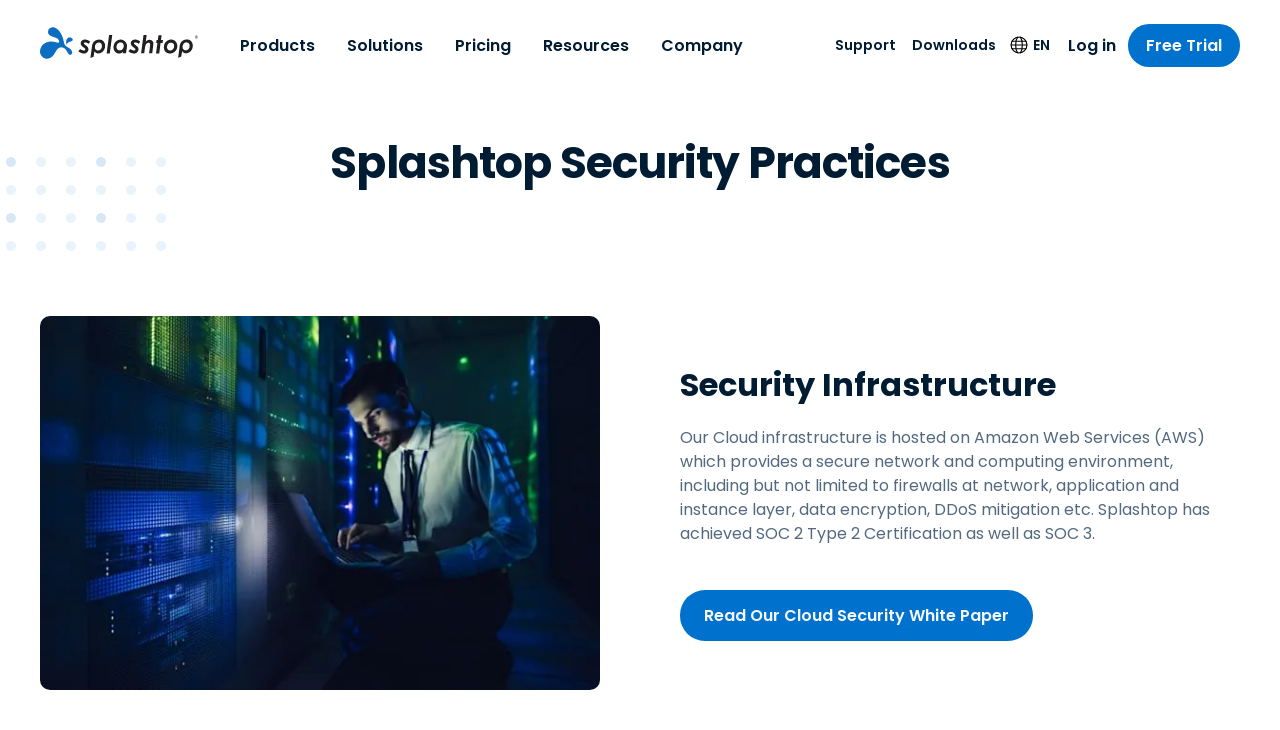

--- FILE ---
content_type: text/html; charset=UTF-8
request_url: https://www.splashtop.com/security/practices
body_size: 45647
content:
<!DOCTYPE html><html lang="en"><head><meta charSet="utf-8"/><meta http-equiv="x-ua-compatible" content="ie=edge"/><meta name="viewport" content="width=device-width, initial-scale=1, shrink-to-fit=no"/><meta name="generator" content="Gatsby 5.14.1"/><meta name="theme-color" content="#0d6dc0" data-gatsby-head="true"/><meta name="baidu-site-verification" content="code-BN0gTxCGYC" data-gatsby-head="true"/><meta name="description" content="Understand the security design of Splashtop, our remote access &amp; remote support solutions, and how we keep customer data safe." data-gatsby-head="true"/><meta name="robots" content="max-snippet:-1, max-image-preview:large, max-video-preview:-1, index, follow" data-gatsby-head="true"/><meta name="og:site_name" content="Splashtop Inc." data-gatsby-head="true"/><meta name="article:publisher" content="https://www.facebook.com/Splashtop" data-gatsby-head="true"/><meta name="og:locale" content="en" data-gatsby-head="true"/><meta name="og:title" content="Splashtop Security Practices | Intrusion Prevention &amp; More" data-gatsby-head="true"/><meta name="og:description" content="Understand the security design of Splashtop, our remote access &amp; remote support solutions, and how we keep customer data safe." data-gatsby-head="true"/><meta name="og:url" content="https://www.splashtop.com/security/practices" data-gatsby-head="true"/><meta name="og:type" content="article" data-gatsby-head="true"/><meta name="article:modified_time" content="2025-03-12T07:42:55.956Z" data-gatsby-head="true"/><meta name="twitter:card" content="summary_large_image" data-gatsby-head="true"/><meta name="twitter:site" content="@splashtop" data-gatsby-head="true"/><meta name="twitter:title" content="Splashtop Security Practices | Intrusion Prevention &amp; More" data-gatsby-head="true"/><meta name="twitter:description" content="Understand the security design of Splashtop, our remote access &amp; remote support solutions, and how we keep customer data safe." data-gatsby-head="true"/><style data-href="/styles.9a3089275b63655485b2.css" data-identity="gatsby-global-css">@charset "UTF-8";@font-face{font-family:swiper-icons;font-style:normal;font-weight:400;src:url("data:application/font-woff;charset=utf-8;base64, [base64]//wADZ2x5ZgAAAywAAADMAAAD2MHtryVoZWFkAAABbAAAADAAAAA2E2+eoWhoZWEAAAGcAAAAHwAAACQC9gDzaG10eAAAAigAAAAZAAAArgJkABFsb2NhAAAC0AAAAFoAAABaFQAUGG1heHAAAAG8AAAAHwAAACAAcABAbmFtZQAAA/gAAAE5AAACXvFdBwlwb3N0AAAFNAAAAGIAAACE5s74hXjaY2BkYGAAYpf5Hu/j+W2+MnAzMYDAzaX6QjD6/4//Bxj5GA8AuRwMYGkAPywL13jaY2BkYGA88P8Agx4j+/8fQDYfA1AEBWgDAIB2BOoAeNpjYGRgYNBh4GdgYgABEMnIABJzYNADCQAACWgAsQB42mNgYfzCOIGBlYGB0YcxjYGBwR1Kf2WQZGhhYGBiYGVmgAFGBiQQkOaawtDAoMBQxXjg/wEGPcYDDA4wNUA2CCgwsAAAO4EL6gAAeNpj2M0gyAACqxgGNWBkZ2D4/wMA+xkDdgAAAHjaY2BgYGaAYBkGRgYQiAHyGMF8FgYHIM3DwMHABGQrMOgyWDLEM1T9/w8UBfEMgLzE////P/5//f/V/xv+r4eaAAeMbAxwIUYmIMHEgKYAYjUcsDAwsLKxc3BycfPw8jEQA/[base64]/uznmfPFBNODM2K7MTQ45YEAZqGP81AmGGcF3iPqOop0r1SPTaTbVkfUe4HXj97wYE+yNwWYxwWu4v1ugWHgo3S1XdZEVqWM7ET0cfnLGxWfkgR42o2PvWrDMBSFj/IHLaF0zKjRgdiVMwScNRAoWUoH78Y2icB/yIY09An6AH2Bdu/UB+yxopYshQiEvnvu0dURgDt8QeC8PDw7Fpji3fEA4z/PEJ6YOB5hKh4dj3EvXhxPqH/SKUY3rJ7srZ4FZnh1PMAtPhwP6fl2PMJMPDgeQ4rY8YT6Gzao0eAEA409DuggmTnFnOcSCiEiLMgxCiTI6Cq5DZUd3Qmp10vO0LaLTd2cjN4fOumlc7lUYbSQcZFkutRG7g6JKZKy0RmdLY680CDnEJ+UMkpFFe1RN7nxdVpXrC4aTtnaurOnYercZg2YVmLN/d/gczfEimrE/fs/bOuq29Zmn8tloORaXgZgGa78yO9/cnXm2BpaGvq25Dv9S4E9+5SIc9PqupJKhYFSSl47+Qcr1mYNAAAAeNptw0cKwkAAAMDZJA8Q7OUJvkLsPfZ6zFVERPy8qHh2YER+3i/BP83vIBLLySsoKimrqKqpa2hp6+jq6RsYGhmbmJqZSy0sraxtbO3sHRydnEMU4uR6yx7JJXveP7WrDycAAAAAAAH//wACeNpjYGRgYOABYhkgZgJCZgZNBkYGLQZtIJsFLMYAAAw3ALgAeNolizEKgDAQBCchRbC2sFER0YD6qVQiBCv/H9ezGI6Z5XBAw8CBK/m5iQQVauVbXLnOrMZv2oLdKFa8Pjuru2hJzGabmOSLzNMzvutpB3N42mNgZGBg4GKQYzBhYMxJLMlj4GBgAYow/P/PAJJhLM6sSoWKfWCAAwDAjgbRAAB42mNgYGBkAIIbCZo5IPrmUn0hGA0AO8EFTQAA")}:root{--swiper-theme-color:#007aff}:host{display:block;margin-left:auto;margin-right:auto;position:relative;z-index:1}.swiper{display:block;list-style:none;margin-left:auto;margin-right:auto;overflow:hidden;overflow:clip;padding:0;position:relative;z-index:1}.swiper-vertical>.swiper-wrapper{flex-direction:column}.swiper-wrapper{box-sizing:initial;display:flex;height:100%;position:relative;transition-property:transform;transition-timing-function:var(--swiper-wrapper-transition-timing-function,initial);width:100%;z-index:1}.swiper-android .swiper-slide,.swiper-ios .swiper-slide,.swiper-wrapper{transform:translateZ(0)}.swiper-horizontal{touch-action:pan-y}.swiper-vertical{touch-action:pan-x}.swiper-slide{display:block;flex-shrink:0;height:100%;position:relative;transition-property:transform;width:100%}.swiper-slide-invisible-blank{visibility:hidden}.swiper-autoheight,.swiper-autoheight .swiper-slide{height:auto}.swiper-autoheight .swiper-wrapper{align-items:flex-start;transition-property:transform,height}.swiper-backface-hidden .swiper-slide{backface-visibility:hidden;transform:translateZ(0)}.swiper-3d.swiper-css-mode .swiper-wrapper{perspective:1200px}.swiper-3d .swiper-wrapper{transform-style:preserve-3d}.swiper-3d{perspective:1200px}.swiper-3d .swiper-cube-shadow,.swiper-3d .swiper-slide{transform-style:preserve-3d}.swiper-css-mode>.swiper-wrapper{-ms-overflow-style:none;overflow:auto;scrollbar-width:none}.swiper-css-mode>.swiper-wrapper::-webkit-scrollbar{display:none}.swiper-css-mode>.swiper-wrapper>.swiper-slide{scroll-snap-align:start start}.swiper-css-mode.swiper-horizontal>.swiper-wrapper{scroll-snap-type:x mandatory}.swiper-css-mode.swiper-vertical>.swiper-wrapper{scroll-snap-type:y mandatory}.swiper-css-mode.swiper-free-mode>.swiper-wrapper{scroll-snap-type:none}.swiper-css-mode.swiper-free-mode>.swiper-wrapper>.swiper-slide{scroll-snap-align:none}.swiper-css-mode.swiper-centered>.swiper-wrapper:before{content:"";flex-shrink:0;order:9999}.swiper-css-mode.swiper-centered>.swiper-wrapper>.swiper-slide{scroll-snap-align:center center;scroll-snap-stop:always}.swiper-css-mode.swiper-centered.swiper-horizontal>.swiper-wrapper>.swiper-slide:first-child{margin-inline-start:var(--swiper-centered-offset-before)}.swiper-css-mode.swiper-centered.swiper-horizontal>.swiper-wrapper:before{height:100%;min-height:1px;width:var(--swiper-centered-offset-after)}.swiper-css-mode.swiper-centered.swiper-vertical>.swiper-wrapper>.swiper-slide:first-child{margin-block-start:var(--swiper-centered-offset-before)}.swiper-css-mode.swiper-centered.swiper-vertical>.swiper-wrapper:before{height:var(--swiper-centered-offset-after);min-width:1px;width:100%}.swiper-3d .swiper-slide-shadow,.swiper-3d .swiper-slide-shadow-bottom,.swiper-3d .swiper-slide-shadow-left,.swiper-3d .swiper-slide-shadow-right,.swiper-3d .swiper-slide-shadow-top{height:100%;left:0;pointer-events:none;position:absolute;top:0;width:100%;z-index:10}.swiper-3d .swiper-slide-shadow{background:#00000026}.swiper-3d .swiper-slide-shadow-left{background-image:linear-gradient(270deg,#00000080,#0000)}.swiper-3d .swiper-slide-shadow-right{background-image:linear-gradient(90deg,#00000080,#0000)}.swiper-3d .swiper-slide-shadow-top{background-image:linear-gradient(0deg,#00000080,#0000)}.swiper-3d .swiper-slide-shadow-bottom{background-image:linear-gradient(180deg,#00000080,#0000)}.swiper-lazy-preloader{border:4px solid var(--swiper-preloader-color,var(--swiper-theme-color));border-radius:50%;border-top:4px solid #0000;box-sizing:border-box;height:42px;left:50%;margin-left:-21px;margin-top:-21px;position:absolute;top:50%;transform-origin:50%;width:42px;z-index:10}.swiper-watch-progress .swiper-slide-visible .swiper-lazy-preloader,.swiper:not(.swiper-watch-progress) .swiper-lazy-preloader{animation:swiper-preloader-spin 1s linear infinite}.swiper-lazy-preloader-white{--swiper-preloader-color:#fff}.swiper-lazy-preloader-black{--swiper-preloader-color:#000}@keyframes swiper-preloader-spin{0%{transform:rotate(0deg)}to{transform:rotate(1turn)}}.intl-tel-input{display:inline-block;position:relative}.intl-tel-input *{box-sizing:border-box;-moz-box-sizing:border-box}.intl-tel-input .hide{display:none}.intl-tel-input .v-hide{visibility:hidden}.intl-tel-input input,.intl-tel-input input[type=tel],.intl-tel-input input[type=text]{margin-bottom:0!important;margin-right:0;margin-top:0!important;padding-right:36px;position:relative;z-index:0}.intl-tel-input .flag-container{bottom:0;padding:1px;position:absolute;right:0;top:0}.intl-tel-input .flag-container .arrow{font-size:6px;margin-left:5px}.intl-tel-input .flag-container .arrow.up:after{content:"▲"}.intl-tel-input .flag-container .arrow.down:after{content:"▼"}.intl-tel-input .selected-flag{align-items:center;display:flex;height:100%;justify-content:center;position:relative;width:36px;z-index:1}.intl-tel-input .country-list{-webkit-overflow-scrolling:touch;background-color:#fff;border:1px solid #ccc;box-shadow:1px 1px 4px #0003;list-style:none;margin:0 0 0 -1px;max-height:200px;overflow-y:scroll;padding:0;position:absolute;text-align:left;white-space:nowrap;z-index:2}.intl-tel-input .country-list .divider{border-bottom:1px solid #ccc;margin-bottom:5px;padding-bottom:5px}.intl-tel-input .country-list.dropup{bottom:100%;margin-bottom:-1px}.intl-tel-input .country-list .flag-box{display:inline-block;width:20px}@media (max-width:500px){.intl-tel-input .country-list{white-space:normal}}.intl-tel-input .country-list .country{padding:5px 10px}.intl-tel-input .country-list .country .dial-code{color:#999}.intl-tel-input .country-list .country.highlight{background-color:#0000000d}.intl-tel-input .country-list .country-name,.intl-tel-input .country-list .dial-code,.intl-tel-input .country-list .flag-box{vertical-align:middle}.intl-tel-input .country-list .country-name,.intl-tel-input .country-list .flag-box{margin-right:6px}.intl-tel-input.allow-dropdown input,.intl-tel-input.allow-dropdown input[type=tel],.intl-tel-input.allow-dropdown input[type=text]{margin-left:0;padding-left:52px;padding-right:6px}.intl-tel-input.allow-dropdown .flag-container{left:0;right:auto;width:100%}.intl-tel-input.allow-dropdown .selected-flag{width:46px}.intl-tel-input.allow-dropdown .flag-container:hover{cursor:pointer}.intl-tel-input.allow-dropdown .flag-container:hover .selected-flag{background-color:#0000000d}.intl-tel-input.allow-dropdown input[disabled]+.flag-container:hover,.intl-tel-input.allow-dropdown input[readonly]+.flag-container:hover{cursor:default}.intl-tel-input.allow-dropdown input[disabled]+.flag-container:hover .selected-flag,.intl-tel-input.allow-dropdown input[readonly]+.flag-container:hover .selected-flag{background-color:initial}.intl-tel-input.allow-dropdown.separate-dial-code .selected-flag{background-color:#0000000d;display:table}.intl-tel-input.allow-dropdown.separate-dial-code .selected-dial-code{display:table-cell;padding-left:28px;vertical-align:middle}.intl-tel-input.allow-dropdown.separate-dial-code.iti-sdc-2 input,.intl-tel-input.allow-dropdown.separate-dial-code.iti-sdc-2 input[type=tel],.intl-tel-input.allow-dropdown.separate-dial-code.iti-sdc-2 input[type=text]{padding-left:76px}.intl-tel-input.allow-dropdown.separate-dial-code.iti-sdc-2 .selected-flag{width:70px}.intl-tel-input.allow-dropdown.separate-dial-code.iti-sdc-3 input,.intl-tel-input.allow-dropdown.separate-dial-code.iti-sdc-3 input[type=tel],.intl-tel-input.allow-dropdown.separate-dial-code.iti-sdc-3 input[type=text]{padding-left:84px}.intl-tel-input.allow-dropdown.separate-dial-code.iti-sdc-3 .selected-flag{width:78px}.intl-tel-input.allow-dropdown.separate-dial-code.iti-sdc-4 input,.intl-tel-input.allow-dropdown.separate-dial-code.iti-sdc-4 input[type=tel],.intl-tel-input.allow-dropdown.separate-dial-code.iti-sdc-4 input[type=text]{padding-left:92px}.intl-tel-input.allow-dropdown.separate-dial-code.iti-sdc-4 .selected-flag{width:86px}.intl-tel-input.allow-dropdown.separate-dial-code.iti-sdc-5 input,.intl-tel-input.allow-dropdown.separate-dial-code.iti-sdc-5 input[type=tel],.intl-tel-input.allow-dropdown.separate-dial-code.iti-sdc-5 input[type=text]{padding-left:100px}.intl-tel-input.allow-dropdown.separate-dial-code.iti-sdc-5 .selected-flag{width:94px}.intl-tel-input.iti-container{left:-1000px;padding:1px;position:absolute;top:-1000px;z-index:1060}.intl-tel-input.iti-container:hover{cursor:pointer}.iti-mobile .intl-tel-input.iti-container{bottom:30px;left:30px;position:fixed;right:30px;top:30px}.iti-mobile .intl-tel-input .country-list{-webkit-overflow-scrolling:touch;max-height:100%;width:100%}.iti-mobile .intl-tel-input .country-list .country{line-height:1.5em;padding:10px}.iti-flag.be{width:18px}.iti-flag.ch{width:15px}.iti-flag.mc{width:19px}.iti-flag.ne{width:18px}.iti-flag.np{width:13px}.iti-flag.va{width:15px}@media only screen and (-webkit-min-device-pixel-ratio:2),only screen and (min-device-pixel-ratio:2),only screen and (min-resolution:192dpi),only screen and (min-resolution:2dppx){.iti-flag{background-size:5630px 15px}}.iti-flag.ac{background-position:0 0;height:10px}.iti-flag.ad{background-position:-22px 0;height:14px}.iti-flag.ae{background-position:-44px 0;height:10px}.iti-flag.af{background-position:-66px 0;height:14px}.iti-flag.ag{background-position:-88px 0;height:14px}.iti-flag.ai{background-position:-110px 0;height:10px}.iti-flag.al{background-position:-132px 0;height:15px}.iti-flag.am{background-position:-154px 0;height:10px}.iti-flag.ao{background-position:-176px 0;height:14px}.iti-flag.aq{background-position:-198px 0;height:14px}.iti-flag.ar{background-position:-220px 0;height:13px}.iti-flag.as{background-position:-242px 0;height:10px}.iti-flag.at{background-position:-264px 0;height:14px}.iti-flag.au{background-position:-286px 0;height:10px}.iti-flag.aw{background-position:-308px 0;height:14px}.iti-flag.ax{background-position:-330px 0;height:13px}.iti-flag.az{background-position:-352px 0;height:10px}.iti-flag.ba{background-position:-374px 0;height:10px}.iti-flag.bb{background-position:-396px 0;height:14px}.iti-flag.bd{background-position:-418px 0;height:12px}.iti-flag.be{background-position:-440px 0;height:15px}.iti-flag.bf{background-position:-460px 0;height:14px}.iti-flag.bg{background-position:-482px 0;height:12px}.iti-flag.bh{background-position:-504px 0;height:12px}.iti-flag.bi{background-position:-526px 0;height:12px}.iti-flag.bj{background-position:-548px 0;height:14px}.iti-flag.bl{background-position:-570px 0;height:14px}.iti-flag.bm{background-position:-592px 0;height:10px}.iti-flag.bn{background-position:-614px 0;height:10px}.iti-flag.bo{background-position:-636px 0;height:14px}.iti-flag.bq{background-position:-658px 0;height:14px}.iti-flag.br{background-position:-680px 0;height:14px}.iti-flag.bs{background-position:-702px 0;height:10px}.iti-flag.bt{background-position:-724px 0;height:14px}.iti-flag.bv{background-position:-746px 0;height:15px}.iti-flag.bw{background-position:-768px 0;height:14px}.iti-flag.by{background-position:-790px 0;height:10px}.iti-flag.bz{background-position:-812px 0;height:14px}.iti-flag.ca{background-position:-834px 0;height:10px}.iti-flag.cc{background-position:-856px 0;height:10px}.iti-flag.cd{background-position:-878px 0;height:15px}.iti-flag.cf{background-position:-900px 0;height:14px}.iti-flag.cg{background-position:-922px 0;height:14px}.iti-flag.ch{background-position:-944px 0;height:15px}.iti-flag.ci{background-position:-961px 0;height:14px}.iti-flag.ck{background-position:-983px 0;height:10px}.iti-flag.cl{background-position:-1005px 0;height:14px}.iti-flag.cm{background-position:-1027px 0;height:14px}.iti-flag.cn{background-position:-1049px 0;height:14px}.iti-flag.co{background-position:-1071px 0;height:14px}.iti-flag.cp{background-position:-1093px 0;height:14px}.iti-flag.cr{background-position:-1115px 0;height:12px}.iti-flag.cu{background-position:-1137px 0;height:10px}.iti-flag.cv{background-position:-1159px 0;height:12px}.iti-flag.cw{background-position:-1181px 0;height:14px}.iti-flag.cx{background-position:-1203px 0;height:10px}.iti-flag.cy{background-position:-1225px 0;height:14px}.iti-flag.cz{background-position:-1247px 0;height:14px}.iti-flag.de{background-position:-1269px 0;height:12px}.iti-flag.dg{background-position:-1291px 0;height:10px}.iti-flag.dj{background-position:-1313px 0;height:14px}.iti-flag.dk{background-position:-1335px 0;height:15px}.iti-flag.dm{background-position:-1357px 0;height:10px}.iti-flag.do{background-position:-1379px 0;height:13px}.iti-flag.dz{background-position:-1401px 0;height:14px}.iti-flag.ea{background-position:-1423px 0;height:14px}.iti-flag.ec{background-position:-1445px 0;height:14px}.iti-flag.ee{background-position:-1467px 0;height:13px}.iti-flag.eg{background-position:-1489px 0;height:14px}.iti-flag.eh{background-position:-1511px 0;height:10px}.iti-flag.er{background-position:-1533px 0;height:10px}.iti-flag.es{background-position:-1555px 0;height:14px}.iti-flag.et{background-position:-1577px 0;height:10px}.iti-flag.eu{background-position:-1599px 0;height:14px}.iti-flag.fi{background-position:-1621px 0;height:12px}.iti-flag.fj{background-position:-1643px 0;height:10px}.iti-flag.fk{background-position:-1665px 0;height:10px}.iti-flag.fm{background-position:-1687px 0;height:11px}.iti-flag.fo{background-position:-1709px 0;height:15px}.iti-flag.fr{background-position:-1731px 0;height:14px}.iti-flag.ga{background-position:-1753px 0;height:15px}.iti-flag.gb{background-position:-1775px 0;height:10px}.iti-flag.gd{background-position:-1797px 0;height:12px}.iti-flag.ge{background-position:-1819px 0;height:14px}.iti-flag.gf{background-position:-1841px 0;height:14px}.iti-flag.gg{background-position:-1863px 0;height:14px}.iti-flag.gh{background-position:-1885px 0;height:14px}.iti-flag.gi{background-position:-1907px 0;height:10px}.iti-flag.gl{background-position:-1929px 0;height:14px}.iti-flag.gm{background-position:-1951px 0;height:14px}.iti-flag.gn{background-position:-1973px 0;height:14px}.iti-flag.gp{background-position:-1995px 0;height:14px}.iti-flag.gq{background-position:-2017px 0;height:14px}.iti-flag.gr{background-position:-2039px 0;height:14px}.iti-flag.gs{background-position:-2061px 0;height:10px}.iti-flag.gt{background-position:-2083px 0;height:13px}.iti-flag.gu{background-position:-2105px 0;height:11px}.iti-flag.gw{background-position:-2127px 0;height:10px}.iti-flag.gy{background-position:-2149px 0;height:12px}.iti-flag.hk{background-position:-2171px 0;height:14px}.iti-flag.hm{background-position:-2193px 0;height:10px}.iti-flag.hn{background-position:-2215px 0;height:10px}.iti-flag.hr{background-position:-2237px 0;height:10px}.iti-flag.ht{background-position:-2259px 0;height:12px}.iti-flag.hu{background-position:-2281px 0;height:10px}.iti-flag.ic{background-position:-2303px 0;height:14px}.iti-flag.id{background-position:-2325px 0;height:14px}.iti-flag.ie{background-position:-2347px 0;height:10px}.iti-flag.il{background-position:-2369px 0;height:15px}.iti-flag.im{background-position:-2391px 0;height:10px}.iti-flag.in{background-position:-2413px 0;height:14px}.iti-flag.io{background-position:-2435px 0;height:10px}.iti-flag.iq{background-position:-2457px 0;height:14px}.iti-flag.ir{background-position:-2479px 0;height:12px}.iti-flag.is{background-position:-2501px 0;height:15px}.iti-flag.it{background-position:-2523px 0;height:14px}.iti-flag.je{background-position:-2545px 0;height:12px}.iti-flag.jm{background-position:-2567px 0;height:10px}.iti-flag.jo{background-position:-2589px 0;height:10px}.iti-flag.jp{background-position:-2611px 0;height:14px}.iti-flag.ke{background-position:-2633px 0;height:14px}.iti-flag.kg{background-position:-2655px 0;height:12px}.iti-flag.kh{background-position:-2677px 0;height:13px}.iti-flag.ki{background-position:-2699px 0;height:10px}.iti-flag.km{background-position:-2721px 0;height:12px}.iti-flag.kn{background-position:-2743px 0;height:14px}.iti-flag.kp{background-position:-2765px 0;height:10px}.iti-flag.kr{background-position:-2787px 0;height:14px}.iti-flag.kw{background-position:-2809px 0;height:10px}.iti-flag.ky{background-position:-2831px 0;height:10px}.iti-flag.kz{background-position:-2853px 0;height:10px}.iti-flag.la{background-position:-2875px 0;height:14px}.iti-flag.lb{background-position:-2897px 0;height:14px}.iti-flag.lc{background-position:-2919px 0;height:10px}.iti-flag.li{background-position:-2941px 0;height:12px}.iti-flag.lk{background-position:-2963px 0;height:10px}.iti-flag.lr{background-position:-2985px 0;height:11px}.iti-flag.ls{background-position:-3007px 0;height:14px}.iti-flag.lt{background-position:-3029px 0;height:12px}.iti-flag.lu{background-position:-3051px 0;height:12px}.iti-flag.lv{background-position:-3073px 0;height:10px}.iti-flag.ly{background-position:-3095px 0;height:10px}.iti-flag.ma{background-position:-3117px 0;height:14px}.iti-flag.mc{background-position:-3139px 0;height:15px}.iti-flag.md{background-position:-3160px 0;height:10px}.iti-flag.me{background-position:-3182px 0;height:10px}.iti-flag.mf{background-position:-3204px 0;height:14px}.iti-flag.mg{background-position:-3226px 0;height:14px}.iti-flag.mh{background-position:-3248px 0;height:11px}.iti-flag.mk{background-position:-3270px 0;height:10px}.iti-flag.ml{background-position:-3292px 0;height:14px}.iti-flag.mm{background-position:-3314px 0;height:14px}.iti-flag.mn{background-position:-3336px 0;height:10px}.iti-flag.mo{background-position:-3358px 0;height:14px}.iti-flag.mp{background-position:-3380px 0;height:10px}.iti-flag.mq{background-position:-3402px 0;height:14px}.iti-flag.mr{background-position:-3424px 0;height:14px}.iti-flag.ms{background-position:-3446px 0;height:10px}.iti-flag.mt{background-position:-3468px 0;height:14px}.iti-flag.mu{background-position:-3490px 0;height:14px}.iti-flag.mv{background-position:-3512px 0;height:14px}.iti-flag.mw{background-position:-3534px 0;height:14px}.iti-flag.mx{background-position:-3556px 0;height:12px}.iti-flag.my{background-position:-3578px 0;height:10px}.iti-flag.mz{background-position:-3600px 0;height:14px}.iti-flag.na{background-position:-3622px 0;height:14px}.iti-flag.nc{background-position:-3644px 0;height:10px}.iti-flag.ne{background-position:-3666px 0;height:15px}.iti-flag.nf{background-position:-3686px 0;height:10px}.iti-flag.ng{background-position:-3708px 0;height:10px}.iti-flag.ni{background-position:-3730px 0;height:12px}.iti-flag.nl{background-position:-3752px 0;height:14px}.iti-flag.no{background-position:-3774px 0;height:15px}.iti-flag.np{background-position:-3796px 0;height:15px}.iti-flag.nr{background-position:-3811px 0;height:10px}.iti-flag.nu{background-position:-3833px 0;height:10px}.iti-flag.nz{background-position:-3855px 0;height:10px}.iti-flag.om{background-position:-3877px 0;height:10px}.iti-flag.pa{background-position:-3899px 0;height:14px}.iti-flag.pe{background-position:-3921px 0;height:14px}.iti-flag.pf{background-position:-3943px 0;height:14px}.iti-flag.pg{background-position:-3965px 0;height:15px}.iti-flag.ph{background-position:-3987px 0;height:10px}.iti-flag.pk{background-position:-4009px 0;height:14px}.iti-flag.pl{background-position:-4031px 0;height:13px}.iti-flag.pm{background-position:-4053px 0;height:14px}.iti-flag.pn{background-position:-4075px 0;height:10px}.iti-flag.pr{background-position:-4097px 0;height:14px}.iti-flag.ps{background-position:-4119px 0;height:10px}.iti-flag.pt{background-position:-4141px 0;height:14px}.iti-flag.pw{background-position:-4163px 0;height:13px}.iti-flag.py{background-position:-4185px 0;height:11px}.iti-flag.qa{background-position:-4207px 0;height:8px}.iti-flag.re{background-position:-4229px 0;height:14px}.iti-flag.ro{background-position:-4251px 0;height:14px}.iti-flag.rs{background-position:-4273px 0;height:14px}.iti-flag.ru{background-position:-4295px 0;height:14px}.iti-flag.rw{background-position:-4317px 0;height:14px}.iti-flag.sa{background-position:-4339px 0;height:14px}.iti-flag.sb{background-position:-4361px 0;height:10px}.iti-flag.sc{background-position:-4383px 0;height:10px}.iti-flag.sd{background-position:-4405px 0;height:10px}.iti-flag.se{background-position:-4427px 0;height:13px}.iti-flag.sg{background-position:-4449px 0;height:14px}.iti-flag.sh{background-position:-4471px 0;height:10px}.iti-flag.si{background-position:-4493px 0;height:10px}.iti-flag.sj{background-position:-4515px 0;height:15px}.iti-flag.sk{background-position:-4537px 0;height:14px}.iti-flag.sl{background-position:-4559px 0;height:14px}.iti-flag.sm{background-position:-4581px 0;height:15px}.iti-flag.sn{background-position:-4603px 0;height:14px}.iti-flag.so{background-position:-4625px 0;height:14px}.iti-flag.sr{background-position:-4647px 0;height:14px}.iti-flag.ss{background-position:-4669px 0;height:10px}.iti-flag.st{background-position:-4691px 0;height:10px}.iti-flag.sv{background-position:-4713px 0;height:12px}.iti-flag.sx{background-position:-4735px 0;height:14px}.iti-flag.sy{background-position:-4757px 0;height:14px}.iti-flag.sz{background-position:-4779px 0;height:14px}.iti-flag.ta{background-position:-4801px 0;height:10px}.iti-flag.tc{background-position:-4823px 0;height:10px}.iti-flag.td{background-position:-4845px 0;height:14px}.iti-flag.tf{background-position:-4867px 0;height:14px}.iti-flag.tg{background-position:-4889px 0;height:13px}.iti-flag.th{background-position:-4911px 0;height:14px}.iti-flag.tj{background-position:-4933px 0;height:10px}.iti-flag.tk{background-position:-4955px 0;height:10px}.iti-flag.tl{background-position:-4977px 0;height:10px}.iti-flag.tm{background-position:-4999px 0;height:14px}.iti-flag.tn{background-position:-5021px 0;height:14px}.iti-flag.to{background-position:-5043px 0;height:10px}.iti-flag.tr{background-position:-5065px 0;height:14px}.iti-flag.tt{background-position:-5087px 0;height:12px}.iti-flag.tv{background-position:-5109px 0;height:10px}.iti-flag.tw{background-position:-5131px 0;height:14px}.iti-flag.tz{background-position:-5153px 0;height:14px}.iti-flag.ua{background-position:-5175px 0;height:14px}.iti-flag.ug{background-position:-5197px 0;height:14px}.iti-flag.um{background-position:-5219px 0;height:11px}.iti-flag.us{background-position:-5241px 0;height:11px}.iti-flag.uy{background-position:-5263px 0;height:14px}.iti-flag.uz{background-position:-5285px 0;height:10px}.iti-flag.va{background-position:-5307px 0;height:15px}.iti-flag.vc{background-position:-5324px 0;height:14px}.iti-flag.ve{background-position:-5346px 0;height:14px}.iti-flag.vg{background-position:-5368px 0;height:10px}.iti-flag.vi{background-position:-5390px 0;height:14px}.iti-flag.vn{background-position:-5412px 0;height:14px}.iti-flag.vu{background-position:-5434px 0;height:12px}.iti-flag.wf{background-position:-5456px 0;height:14px}.iti-flag.ws{background-position:-5478px 0;height:10px}.iti-flag.xk{background-position:-5500px 0;height:15px}.iti-flag.ye{background-position:-5522px 0;height:14px}.iti-flag.yt{background-position:-5544px 0;height:14px}.iti-flag.za{background-position:-5566px 0;height:14px}.iti-flag.zm{background-position:-5588px 0;height:14px}.iti-flag.zw{background-position:-5610px 0;height:10px}.iti-flag{background-color:#dbdbdb;background-image:url(/static/flags-ae53191452bb217f0fa632ca364a8bdf.png);background-position:20px 0;background-repeat:no-repeat;box-shadow:0 0 1px 0 #888;height:15px;width:20px}@media only screen and (-webkit-min-device-pixel-ratio:2),only screen and (min-device-pixel-ratio:2),only screen and (min-resolution:192dpi),only screen and (min-resolution:2dppx){.iti-flag{background-image:url(/static/flags@2x-140042eba8c90ae1cede87fe8fcb27f0.png)}}.iti-flag.np{background-color:initial}</style><link rel="preload" as="script" href="https://cmp.osano.com/169nu5TMub7Nk2Epy/7c82a576-285f-4b1c-8d4b-a1a4da5b7346/osano.js"/><link rel="alternate" type="application/rss+xml" title="Blog Feed &amp;#8211; Splashtop Inc." href="https://www.splashtop.com/blog-feed.xml"/><style>.gatsby-image-wrapper{position:relative;overflow:hidden}.gatsby-image-wrapper picture.object-fit-polyfill{position:static!important}.gatsby-image-wrapper img{bottom:0;height:100%;left:0;margin:0;max-width:none;padding:0;position:absolute;right:0;top:0;width:100%;object-fit:cover}.gatsby-image-wrapper [data-main-image]{opacity:0;transform:translateZ(0);transition:opacity .25s linear;will-change:opacity}.gatsby-image-wrapper-constrained{display:inline-block;vertical-align:top}</style><noscript><style>.gatsby-image-wrapper noscript [data-main-image]{opacity:1!important}.gatsby-image-wrapper [data-placeholder-image]{opacity:0!important}</style></noscript><link rel="sitemap" type="application/xml" href="/sitemap/sitemap-index.xml"/><link rel="preload" href="/fonts/poppins-latin-regular.woff2" as="font" type="font/woff2" crossorigin="anonymous"/><link rel="manifest" href="/manifest.json"/><style>
          html.intercom-mobile-messenger-active[class="intercom-mobile-messenger-active"],
          html.intercom-mobile-messenger-active > body,
          html.intercom-modal-open,
          #intercom-container-body {
            overflow: visible !important;
          }
        </style><title data-gatsby-head="true">Splashtop Security Practices | Intrusion Prevention &amp; More</title><link rel="canonical" href="https://www.splashtop.com/security/practices" data-gatsby-head="true"/><link rel="alternate" hrefLang="x-default" href="https://www.splashtop.com/security/practices" data-gatsby-head="true"/><link rel="alternate" hrefLang="en" href="https://www.splashtop.com/security/practices" data-gatsby-head="true"/><link rel="alternate" hrefLang="de" href="https://www.splashtop.com/de/security/practices" data-gatsby-head="true"/><link rel="alternate" hrefLang="es" href="https://www.splashtop.com/es/security/practices" data-gatsby-head="true"/><link rel="alternate" hrefLang="fr" href="https://www.splashtop.com/fr/security/practices" data-gatsby-head="true"/><link rel="alternate" hrefLang="it" href="https://www.splashtop.com/it/security/practices" data-gatsby-head="true"/><link rel="alternate" hrefLang="nl" href="https://www.splashtop.com/nl/security/practices" data-gatsby-head="true"/><link rel="alternate" hrefLang="pt" href="https://www.splashtop.com/pt/security/practices" data-gatsby-head="true"/><link rel="alternate" hrefLang="zh-Hans" href="https://www.splashtop.cn/cn/security/practices" data-gatsby-head="true"/><link rel="alternate" hrefLang="zh-Hant" href="https://www.splashtop.com/tw/security/practices" data-gatsby-head="true"/><link rel="alternate" hrefLang="ja" href="https://www.splashtop.com/ja/security/practices" data-gatsby-head="true"/><script src="https://cmp.osano.com/169nu5TMub7Nk2Epy/7c82a576-285f-4b1c-8d4b-a1a4da5b7346/osano.js"></script><script>(function(w,d,s,l,i){w[l]=w[l]||[];w[l].push({'gtm.start': new Date().getTime(),event:'gtm.js'});var f=d.getElementsByTagName(s)[0], j=d.createElement(s),dl=l!='dataLayer'?'&l='+l:'';j.async=true;j.src= 'https://www.googletagmanager.com/gtm.js?id='+i+dl+'';f.parentNode.insertBefore(j,f); })(window,document,'script','dataLayer', 'GTM-5QBCPHF');</script><script type="module">const e="undefined"!=typeof HTMLImageElement&&"loading"in HTMLImageElement.prototype;e&&document.body.addEventListener("load",(function(e){const t=e.target;if(void 0===t.dataset.mainImage)return;if(void 0===t.dataset.gatsbyImageSsr)return;let a=null,n=t;for(;null===a&&n;)void 0!==n.parentNode.dataset.gatsbyImageWrapper&&(a=n.parentNode),n=n.parentNode;const o=a.querySelector("[data-placeholder-image]"),r=new Image;r.src=t.currentSrc,r.decode().catch((()=>{})).then((()=>{t.style.opacity=1,o&&(o.style.opacity=0,o.style.transition="opacity 500ms linear")}))}),!0);</script><script>!function(){"use strict";window.RudderSnippetVersion="3.0.32";var e="rudderanalytics";window[e]||(window[e]=[])
;var rudderanalytics=window[e];if(Array.isArray(rudderanalytics)){
if(true===rudderanalytics.snippetExecuted&&window.console&&console.error){
console.error("RudderStack JavaScript SDK snippet included more than once.")}else{rudderanalytics.snippetExecuted=true,
window.rudderAnalyticsBuildType="legacy";var sdkBaseUrl="https://rs-cdn.splashtop.com/v3";var sdkName="rsa.min.js"
;var scriptLoadingMode="async"
;var r=["setDefaultInstanceKey","load","ready","page","track","identify","alias","group","reset","setAnonymousId","startSession","endSession","consent"]
;for(var n=0;n<r.length;n++){var t=r[n];rudderanalytics[t]=function(r){return function(){var n
;Array.isArray(window[e])?rudderanalytics.push([r].concat(Array.prototype.slice.call(arguments))):null===(n=window[e][r])||void 0===n||n.apply(window[e],arguments)
}}(t)}try{
new Function('class Test{field=()=>{};test({prop=[]}={}){return prop?(prop?.property??[...prop]):import("");}}'),
window.rudderAnalyticsBuildType="modern"}catch(o){}var d=document.head||document.getElementsByTagName("head")[0]
;var i=document.body||document.getElementsByTagName("body")[0];window.rudderAnalyticsAddScript=function(e,r,n){
var t=document.createElement("script");t.src=e,t.setAttribute("data-loader","RS_JS_SDK"),r&&n&&t.setAttribute(r,n),
"async"===scriptLoadingMode?t.async=true:"defer"===scriptLoadingMode&&(t.defer=true),
d?d.insertBefore(t,d.firstChild):i.insertBefore(t,i.firstChild)},window.rudderAnalyticsMount=function(){!function(){
if("undefined"==typeof globalThis){var e;var r=function getGlobal(){
return"undefined"!=typeof self?self:"undefined"!=typeof window?window:null}();r&&Object.defineProperty(r,"globalThis",{
value:r,configurable:true})}
}(),window.rudderAnalyticsAddScript("".concat(sdkBaseUrl,"/").concat(window.rudderAnalyticsBuildType,"/").concat(sdkName),"data-rsa-write-key","2lFZzMZDmh0eamxO0HvW5TVR5i8")
},
"undefined"==typeof Promise||"undefined"==typeof globalThis?window.rudderAnalyticsAddScript("https://polyfill-fastly.io/v3/polyfill.min.js?version=3.111.0&features=Symbol%2CPromise&callback=rudderAnalyticsMount"):window.rudderAnalyticsMount()}}}();window.rudderanalytics.load('2lFZzMZDmh0eamxO0HvW5TVR5i8', 'https://rs-dataplane.splashtop.com', {"configUrl":"https://rs-api.splashtop.com"});</script><script src="https://cdn.optimizely.com/js/25473630273.js"></script><script data-gatsby-head="true">
                var _hsq = window._hsq = window._hsq || []; _hsq.push(['setContentType', 'standard-page']);
              </script><script type="application/ld+json" data-gatsby-head="true">{"@context":"https://schema.org","@type":"Organization","@id":"https://www.splashtop.com/#organization","name":"Splashtop","legalName":"Splashtop Inc.","foundingDate":"2006","url":"https://www.splashtop.com","logo":"https://www.splashtop.com/splashtop-logo-large.png","description":"Splashtop is a leading provider of remote desktop access, remote support, IoT, screen mirroring, and screen sharing solutions for IT, MSPs, business professionals and education.","sameAs":["https://www.facebook.com/Splashtop/","https://twitter.com/splashtop","https://www.linkedin.com/company/splashtop","https://www.youtube.com/user/SplashtopInc"],"address":{"@type":"PostalAddress","addressLocality":"Cupertino","addressRegion":"CA","addressCountry":"US","postalCode":"95014","streetAddress":"10050 North Wolfe Road, Suite SW2-S260"}}</script></head><body><noscript><iframe src="https://www.googletagmanager.com/ns.html?id=GTM-5QBCPHF" height="0" width="0" style="display: none; visibility: hidden" aria-hidden="true"></iframe></noscript><div id="___gatsby"><div style="outline:none" tabindex="-1" id="gatsby-focus-wrapper"><style data-emotion="css-global jvh429">@font-face{font-family:'Poppins-Fallback';src:local(Verdana);size-adjust:103%;ascent-override:90%;descent-override:20%;line-gap-override:39%;}@font-face{font-display:swap;font-family:'Poppins';font-style:normal;font-weight:400;src:local(Poppins Regular),local(Poppins-Regular),url('/fonts/poppins-latin-regular.woff2') format('woff2');}@font-face{font-display:swap;font-family:'Poppins';font-style:italic;font-weight:400;src:local(Poppins Regular),local(Poppins-Regular),url('/fonts/poppins-latin-italic.woff2') format('woff2');}@font-face{font-display:swap;font-family:'Poppins';font-style:normal;font-weight:500;src:local(Poppins Medium),local(Poppins-Medium),url('/fonts/poppins-latin-500.woff2') format('woff2');}@font-face{font-display:swap;font-family:'Poppins';font-style:normal;font-weight:600;src:local(Poppins SemiBold),local(Poppins-SemiBold),url('/fonts/poppins-latin-600.woff2') format('woff2');}@font-face{font-display:swap;font-family:'Poppins';font-style:normal;font-weight:700;src:local(Poppins Bold),local(Poppins-Bold),url('/fonts/poppins-latin-700.woff2') format('woff2');}@font-face{font-display:swap;font-family:'Poppins';font-style:italic;font-weight:700;src:local(Poppins Bold Italic),local(Poppins-BoldItalic),url('/fonts/poppins-latin-700-italic.woff2') format('woff2');}html{box-sizing:border-box;}.intercom-namespace{position:relative;z-index:200;}*,*:before,*:after{box-sizing:inherit;}body{font-family:'Poppins','Poppins-Fallback',Verdana,sans-serif;margin:0;}p,ol,ul,li,dl,dt,dd,blockquote,figure,fieldset,legend,textarea,pre,iframe,hr,h1,h2,h3,h4,h5,h6{margin:0;padding:0;}h1,h2,h3,h4,h5,h6{font-size:100%;font-weight:normal;text-wrap:balance;}p{text-wrap:pretty;}embed,iframe,img,svg,object,video{display:block;max-width:100%;}input,button,textarea,select{font:inherit;}a{-webkit-text-decoration:none;text-decoration:none;}a:focus{outline:default;}ul,ol{list-style:none;}.ReactModal__Overlay{background:rgba(0, 28, 51, 0.5);display:-webkit-box;display:-webkit-flex;display:-ms-flexbox;display:flex;padding:5.625rem 1.25rem 3.75rem;overflow-y:auto;-webkit-transition:opacity .2s ease,visibility .2s ease;transition:opacity .2s ease,visibility .2s ease;opacity:0;visibility:hidden;}@media (min-width: 68.8125rem){.ReactModal__Overlay{padding-top:7.5rem;}}.ReactModal__Overlay--after-open{opacity:1;visibility:visible;}div[class*="shadow"] .spz-templete .hero-section .hero-container div.hero-wrapper,.ReactModal__Overlay--after-open .spz-templete .hero-section .hero-container div.hero-wrapper{margin-left:0;-webkit-transform:translateX(0%);-moz-transform:translateX(0%);-ms-transform:translateX(0%);transform:translateX(0%);}.hubspot-styles.hbspt-form{padding:0 10px;}.hubspot-styles .hs-button{border:none;position:relative;text-align:center;z-index:0;display:-webkit-inline-box;display:-webkit-inline-flex;display:-ms-inline-flexbox;display:inline-flex;-webkit-align-items:center;-webkit-box-align:center;-ms-flex-align:center;align-items:center;padding:1rem 1.5625rem;border-radius:2.5rem;font-weight:700;font-size:1rem;line-height:1.2;background:#0072CE;color:#F6F7F9;overflow:hidden;cursor:pointer;-webkit-transition:background-color 0.2s ease;transition:background-color 0.2s ease;}.hubspot-styles .hs-button:hover,.hubspot-styles .hs-button:focus,.hubspot-styles .hs-button:active{background:#001C33;}.hubspot-styles label{font-size:14px;width:130px;color:#001C33;display:block;float:none;width:auto;font-weight:600;line-height:20px;padding-top:0;margin-bottom:4px;}.hubspot-styles .hs-video-form label{color:#fff!important;}.hubspot-styles .hs-video-form .hs-back-button{background-color:#fff;width:20%;height:38px;margin-right:10px;border:1px solid;border-radius:3px;}.hubspot-styles .hs-video-form .hs-button{width:70%;}.hubspot-styles .hs-video-form .hs-button span{font-size:15px;}.hubspot-styles .hs-video-form .hs-richtext{color:#fff!important;}.hubspot-styles .hs-video-form .legal-consent-container{max-height:180px!important;overflow-y:scroll!important;}.hubspot-styles .hs-video-form .legal-consent-container:after{content:"";display:block;height:100px;width:100%;}.hubspot-styles .hs-video-form .legal-consent-wrapper{position:relative;}.hubspot-styles .hs-video-form .legal-consent-overlay{position:absolute;pointer-events:none;left:0;bottom:0;height:100px;width:100%;background:linear-gradient(to bottom, rgba(255, 255, 255, 0) 0%, #292929 100%);}.hubspot-styles .hs-error-msgs label{color:#e90000;}.hubspot-styles .hs-input{display:inline-block;width:100%;max-width:initial;height:34px;padding:9px 10px;font-size:14px;font-weight:normal;line-height:22px;color:#52697F;border:1px solid #ccc;box-sizing:border-box;-webkit-border-radius:3px;-moz-border-radius:3px;-ms-border-radius:3px;border-radius:3px;}.hubspot-styles .hs-input:not([type=file]){background-color:#ffffff;}.hubspot-styles .hs-input[type=checkbox],.hubspot-styles .hs-input[type=radio]{cursor:pointer;width:auto;height:auto;padding:0;margin:3px 5px 3px 0px;line-height:normal;border:none;}.hubspot-styles .hs-input[type=file]{padding:initial;border:initial;line-height:initial;box-shadow:none;}.hubspot-styles select{-moz-appearance:none;-webkit-appearance:none;-webkit-appearance:none;-moz-appearance:none;-ms-appearance:none;appearance:none;}.hubspot-styles select.hs-input{padding:0 10px;}.hubspot-styles .hs-fieldtype-select div.input{position:relative;}.hubspot-styles .hs-fieldtype-select div.input::after{display:block;height:14px;width:14px;top:10px;-webkit-background-size:32px 16px;background-size:32px 16px;background-image:url([data-uri]);background-repeat:no-repeat;position:absolute;left:calc(100% - 20px);pointer-events:none;content:"";}.hubspot-styles.hbspt-form fieldset.form-columns-1 div.input::after{left:calc(100% - 20px);}@media screen and (max-width: 400px),(min-device-width: 320px) and (max-device-width: 480px){.hubspot-styles .hs-fieldtype-select div.input::after{left:calc(100% - 20px);}.hubspot-styles form.hs-form:not(.hs-video-form) .form-columns-2 .hs-form-field .hs-input{width:100%;}}.hubspot-styles .hs-fieldtype-select div.input:focus::after{color:rgba(82, 168, 236, 0.8);}.hubspot-styles select.is-placeholder{color:#bfbfbf;}.hubspot-styles select.is-placeholder:focus{color:#33475b;}.hubspot-styles .hs-input:-moz-placeholder{color:#bfbfbf;}.hubspot-styles .hs-input::-webkit-input-placeholder{color:#bfbfbf;}.hubspot-styles .hs-input option:disabled{color:#bfbfbf;}.hubspot-styles .hs-input input,.hubspot-styles .hs-input textarea{-webkit-transition:border .2s linear;transition:border .2s linear;}.hubspot-styles .hs-input:focus{border-color:rgba(82, 168, 236, 0.8);}.hubspot-styles textarea.hs-input{height:auto;}.hubspot-styles select[multiple].hs-input{height:inherit;}.hubspot-styles input.hs-input.error,.hubspot-styles div.field.error input,.hubspot-styles div.field.error textarea,.hubspot-styles div.field.error .chzn-choices,.hubspot-styles textarea.hs-input.error,.hubspot-styles select.hs-input.error{border-color:#e90000;}.hubspot-styles input.hs-input.error:focus,.hubspot-styles div.field.error input:focus,.hubspot-styles div.field.error textarea:focus,.hubspot-styles div.field.error .chzn-choices:focus,.hubspot-styles textarea.hs-input.error:focus,.hubspot-styles select.hs-input.error:focus{border-color:#cc0000;}.hubspot-styles .actions{margin-top:20px;margin-bottom:20px;}.hubspot-styles .inputs-list{margin:0 0 5px;width:100%;padding-left:5px;}.hubspot-styles .inputs-list>li{display:block;padding:0;width:100%;padding-top:0;margin:0;}.hubspot-styles .inputs-list label{float:none;width:auto;padding:0;line-height:18px;white-space:normal;font-weight:normal;}.hubspot-styles .inputs-list:first-child{padding-top:0px;}.hubspot-styles .inputs-list>li+li{padding-top:2px;}.hubspot-styles ul.no-list{list-style:none;}.hubspot-styles .field{margin-bottom:18px;}.hubspot-styles .hs-field-desc{color:#7c98b6;margin:0px 0px 6px;font-size:14px;}.hubspot-styles .hs-form-required{color:#e90000;margin-left:3px;}.hubspot-styles .hs-richtext{margin-bottom:3px;line-height:24px;font-size:14px;color:#333333;}.hubspot-styles .hs-richtext hr{margin-left:0;width:91%;}.hubspot-styles .hs-custom-style .hs-dependent-field>div input.hs-input:not([type=checkbox]):not([type=radio]){width:100%;}.hubspot-styles form.hs-form-rtl .field{-webkit-flex:0 1 100%;-ms-flex:0 1 100%;flex:0 1 100%;}.hubspot-styles form.hs-form-rtl .hs-input[type=checkbox],.hubspot-styles form.hs-form-rtl .hs-input[type=radio]{margin:3px 5px 3px 5px;}.hubspot-styles form.hs-form-rtl fieldset{display:-webkit-box;display:-webkit-flex;display:-ms-flexbox;display:flex;}.hubspot-styles form.hs-form-rtl fieldset[class^=form-columns-] .input{margin-right:0px;}.hubspot-styles form.hs-form-rtl ul{padding:0px;}.hubspot-styles form.hs-form-rtl .legal-consent-container .hs-form-booleancheckbox-display{display:-webkit-box;display:-webkit-flex;display:-ms-flexbox;display:flex;}.hubspot-styles form.hs-form-rtl .legal-consent-container .hs-form-booleancheckbox-display input{width:auto;float:none;}.hubspot-styles form.hs-form-rtl .legal-consent-container .hs-form-booleancheckbox-display>span{display:inline-block;margin-left:0px;}.hubspot-styles form.hs-form-rtl .hs-dependent-field{display:-webkit-box;display:-webkit-flex;display:-ms-flexbox;display:flex;-webkit-flex:0 1 100%;-ms-flex:0 1 100%;flex:0 1 100%;-webkit-box-flex-wrap:wrap;-webkit-flex-wrap:wrap;-ms-flex-wrap:wrap;flex-wrap:wrap;}.hubspot-styles .email-correction,.hubspot-styles .email-validation{padding-top:3px;font-size:12px;}.hubspot-styles .email-correction a,.hubspot-styles .email-validation a{cursor:pointer;}@media (max-width: 400px),(min-device-width: 320px) and (max-device-width: 480px){.hubspot-styles .email-correction form .form-columns-2 .hs-form-field,.hubspot-styles .email-correction form .form-columns-3 .hs-form-field,.hubspot-styles .email-validation form .form-columns-2 .hs-form-field,.hubspot-styles .email-validation form .form-columns-3 .hs-form-field{float:none;width:100%;}.hubspot-styles .email-correction form .form-columns-2 .hs-form-field .hs-input,.hubspot-styles .email-correction form .form-columns-3 .hs-form-field .hs-input,.hubspot-styles .email-validation form .form-columns-2 .hs-form-field .hs-input,.hubspot-styles .email-validation form .form-columns-3 .hs-form-field .hs-input{width:100%;}.hubspot-styles .email-correction form .form-columns-2 .hs-form-field input[type=checkbox],.hubspot-styles .email-correction form .form-columns-2 .hs-form-field input[type=radio],.hubspot-styles .email-correction form .form-columns-3 .hs-form-field input[type=checkbox],.hubspot-styles .email-correction form .form-columns-3 .hs-form-field input[type=radio],.hubspot-styles .email-validation form .form-columns-2 .hs-form-field input[type=checkbox],.hubspot-styles .email-validation form .form-columns-2 .hs-form-field input[type=radio],.hubspot-styles .email-validation form .form-columns-3 .hs-form-field input[type=checkbox],.hubspot-styles .email-validation form .form-columns-3 .hs-form-field input[type=radio]{width:24px;}}.hubspot-styles .hs-button,.hubspot-styles .hs-form-field input[type=text],.hubspot-styles .hs-form-field input[type=email],.hubspot-styles .hs-form-field input[type=phone],.hubspot-styles .hs-form-field input[type=number],.hubspot-styles .hs-form-field input[type=tel],.hubspot-styles .hs-form-field input[type=date],.hubspot-styles .hs-form-field textarea{-webkit-appearance:none;-moz-appearance:none;}.hubspot-styles.hbspt-form.hs-form{width:100%;}.hubspot-styles.hbspt-form .hs-submit>.actions{text-align:left;}.hubspot-styles.hbspt-form legend.hs-field-desc{color:#7C98B6;font-size:11px;}.hubspot-styles.hbspt-form .hs-form-field label{font-size:14px;display:inline-block;}.hubspot-styles.hbspt-form .hs-form-field label input,.hubspot-styles.hbspt-form .hs-form-field label span{vertical-align:middle;}.hubspot-styles.hbspt-form .hs-form-field label:not(.hs-error-msg){color:#333333;}.hubspot-styles.hbspt-form .legal-consent-container .hs-richtext,.hubspot-styles.hbspt-form .legal-consent-container label{color:#333333;font-size:12px;}.hubspot-styles.hbspt-form .hs-main-font-element,.hubspot-styles .submitted-message.hs-main-font-element{text-align:center;}.hubspot-styles.hbspt-form.submitted-message{font-size:16px;color:#333333;}.hubspot-styles .fn-date-picker.pika-single{z-index:9999;display:block;position:relative;color:#333;background:#fff;border:1px solid #ccc;border-bottom-color:#bbb;*zoom:1;}.hubspot-styles .fn-date-picker.pika-single.is-hidden{display:none;}.hubspot-styles .fn-date-picker.pika-single.is-bound{position:absolute;box-shadow:0 5px 15px -5px rgba(0, 0, 0, 0.5);}.hubspot-styles .fn-date-picker.pika-single:after,.hubspot-styles .fn-date-picker.pika-single:before{content:" ";display:table;}.hubspot-styles .fn-date-picker.pika-single:after{clear:both;}.hubspot-styles .fn-date-picker .pika-lendar{float:left;width:240px;margin:8px;}.hubspot-styles .fn-date-picker .pika-title{position:relative;text-align:center;}.hubspot-styles .fn-date-picker .pika-title select{cursor:pointer;position:absolute;z-index:9998;margin:0;left:0;top:5px;-webkit-filter:alpha(opacity=0);filter:alpha(opacity=0);opacity:0;}.hubspot-styles .fn-date-picker .pika-label{display:inline-block;*display:inline;position:relative;z-index:9999;overflow:hidden;margin:0;padding:5px 3px;font-size:14px;line-height:20px;font-weight:700;background-color:#fff;}.hubspot-styles .fn-date-picker .pika-next,.hubspot-styles .fn-date-picker .pika-prev{display:block;cursor:pointer;position:relative;outline:none;border:0;padding:0;width:20px;height:30px;text-indent:20px;white-space:nowrap;overflow:hidden;background-color:transparent;-webkit-background-position:50%;background-position:50%;background-repeat:no-repeat;-webkit-background-size:75% 75%;background-size:75% 75%;opacity:.5;*position:absolute;*top:0;}.hubspot-styles .fn-date-picker .pika-next:hover,.hubspot-styles .fn-date-picker .pika-prev:hover{opacity:1;}.hubspot-styles .fn-date-picker .pika-next.is-disabled,.hubspot-styles .fn-date-picker .pika-prev.is-disabled{cursor:default;opacity:.2;}.hubspot-styles .fn-date-picker .is-rtl .pika-next,.hubspot-styles .fn-date-picker .pika-prev{float:left;background-image:url([data-uri]);*left:0;}.hubspot-styles .fn-date-picker .is-rtl .pika-prev,.hubspot-styles .fn-date-picker .pika-next{float:right;background-image:url([data-uri]);*right:0;}.hubspot-styles .fn-date-picker .pika-select{display:inline-block;*display:inline;}.hubspot-styles .fn-date-picker .pika-table{width:100%;border-collapse:collapse;border-spacing:0;border:0;}.hubspot-styles .fn-date-picker .pika-table td,.hubspot-styles .fn-date-picker .pika-table th{width:14.285714285714286%;padding:0;}.hubspot-styles .fn-date-picker .pika-table th{color:#999;font-size:12px;line-height:25px;font-weight:700;text-align:center;}.hubspot-styles .fn-date-picker .pika-table abbr{border-bottom:none;cursor:help;}.hubspot-styles .fn-date-picker .pika-button{cursor:pointer;display:block;-moz-box-sizing:border-box;box-sizing:border-box;outline:none;border:0;margin:0;width:100%;padding:5px;color:#666;font-size:12px;line-height:15px;text-align:right;background:#f5f5f5;}.hubspot-styles .fn-date-picker .pika-button:hover{color:#fff!important;background:#ff8000!important;box-shadow:none!important;border-radius:3px!important;}.hubspot-styles .fn-date-picker .is-today .pika-button{color:#3af;font-weight:700;}.hubspot-styles .fn-date-picker .is-selected .pika-button{color:#fff;font-weight:700;background:#3af;box-shadow:inset 0 1px 3px #178fe5;border-radius:3px;}.hubspot-styles .fn-date-picker .is-disabled .pika-button{pointer-events:none;cursor:default;color:#999;opacity:.3;}.hubspot-styles .fn-date-picker .pika-week{font-size:11px;color:#999;}.hubspot-styles.hbspt-form .inputs-list.inline-list li{vertical-align:top;display:inline-block;word-wrap:break-word;padding-right:16px;}.hubspot-styles.hbspt-form .inputs-list.inline-list li:after{clear:both;}.hubspot-styles.hbspt-form .inputs-list.inline-list li input{float:left;}.hubspot-styles.hbspt-form .inputs-list.inline-list.inline-list-2 li{width:50%;}.hubspot-styles.hbspt-form .inputs-list.inline-list.inline-list-2 li:nth-of-type(2n){padding-right:0;}.hubspot-styles.hbspt-form .inputs-list.inline-list.inline-list-3 li{width:33%;}.hubspot-styles.hbspt-form .inputs-list.inline-list.inline-list-3 li:nth-of-type(3n){width:34%;padding-right:0;}.hubspot-styles .hs-fieldtype-intl-phone.hs-input{padding:0;background:none;border:none;height:auto;}.hubspot-styles .hs-fieldtype-intl-phone.hs-input:after{clear:both;content:" ";display:table;}.hubspot-styles .hs-fieldtype-intl-phone.hs-input .hs-input{margin-bottom:0;}.hubspot-styles .hs-fieldtype-intl-phone.hs-input input{width:68%!important;float:right;}.hubspot-styles .hs-fieldtype-intl-phone.hs-input select{float:left;width:30%!important;}@media (max-device-width: 480px) and (min-device-width: 320px),(max-width: 400px){.hubspot-styles.hbspt-form>.hs-phone>.input>.hs-fieldtype-intl-phone.hs-input>input.hs-input{width:68%!important;}.hubspot-styles.hbspt-form>.hs-phone>.input>.hs-fieldtype-intl-phone.hs-input>select.hs-input{width:30%!important;}}.hubspot-styles .hs-input-range-container{width:100%;}.hubspot-styles .hs-input-range-container div{display:inline-block;line-height:50px;}.hubspot-styles .hs-input-range-container .hs-input-range{width:90%;height:40px;}.hubspot-styles .hs-input-range-container .hs-input-range>*{vertical-align:middle;}.hubspot-styles .hs-input-range-container .hs-input-range input{margin:0 5px;width:85%;}.hubspot-styles .hs-input-range-container .hs-input-range-value-container{width:10%;}.hubspot-styles .hs-input-range-container .hs-input{width:100%!important;margin-right:1px;background-color:#fff;text-align:center;}.hubspot-styles .hs-input-range__slider{-webkit-appearance:none;-moz-appearance:none;-ms-appearance:none;appearance:none;margin:0;height:30px;overflow:hidden;cursor:pointer;}.hubspot-styles .hs-input-range__slider:focus{outline:none;}.hubspot-styles .hs-input-range__slider::-webkit-slider-runnable-track{width:100%;height:30px;background:linear-gradient(180deg, #0199ff, #0199ff) 100% 50%/100% 3px no-repeat transparent;}.hubspot-styles .hs-input-range__slider::-webkit-slider-thumb{position:relative;-webkit-appearance:none;-moz-appearance:none;-ms-appearance:none;appearance:none;height:13px;width:13px;background:#0199ff;border-radius:100%;border:0;top:50%;margin-top:-7.5px;box-shadow:1px 0 0 -5px #cfcfcf,2px 0 0 -5px #cfcfcf,3px 0 0 -5px #cfcfcf,4px 0 0 -5px #cfcfcf,5px 0 0 -5px #cfcfcf,6px 0 0 -5px #cfcfcf,7px 0 0 -5px #cfcfcf,8px 0 0 -5px #cfcfcf,9px 0 0 -5px #cfcfcf,10px 0 0 -5px #cfcfcf,11px 0 0 -5px #cfcfcf,12px 0 0 -5px #cfcfcf,13px 0 0 -5px #cfcfcf,14px 0 0 -5px #cfcfcf,15px 0 0 -5px #cfcfcf,16px 0 0 -5px #cfcfcf,17px 0 0 -5px #cfcfcf,18px 0 0 -5px #cfcfcf,19px 0 0 -5px #cfcfcf,20px 0 0 -5px #cfcfcf,21px 0 0 -5px #cfcfcf,22px 0 0 -5px #cfcfcf,23px 0 0 -5px #cfcfcf,24px 0 0 -5px #cfcfcf,25px 0 0 -5px #cfcfcf,26px 0 0 -5px #cfcfcf,27px 0 0 -5px #cfcfcf,28px 0 0 -5px #cfcfcf,29px 0 0 -5px #cfcfcf,30px 0 0 -5px #cfcfcf,31px 0 0 -5px #cfcfcf,32px 0 0 -5px #cfcfcf,33px 0 0 -5px #cfcfcf,34px 0 0 -5px #cfcfcf,35px 0 0 -5px #cfcfcf,36px 0 0 -5px #cfcfcf,37px 0 0 -5px #cfcfcf,38px 0 0 -5px #cfcfcf,39px 0 0 -5px #cfcfcf,40px 0 0 -5px #cfcfcf,41px 0 0 -5px #cfcfcf,42px 0 0 -5px #cfcfcf,43px 0 0 -5px #cfcfcf,44px 0 0 -5px #cfcfcf,45px 0 0 -5px #cfcfcf,46px 0 0 -5px #cfcfcf,47px 0 0 -5px #cfcfcf,48px 0 0 -5px #cfcfcf,49px 0 0 -5px #cfcfcf,50px 0 0 -5px #cfcfcf,51px 0 0 -5px #cfcfcf,52px 0 0 -5px #cfcfcf,53px 0 0 -5px #cfcfcf,54px 0 0 -5px #cfcfcf,55px 0 0 -5px #cfcfcf,56px 0 0 -5px #cfcfcf,57px 0 0 -5px #cfcfcf,58px 0 0 -5px #cfcfcf,59px 0 0 -5px #cfcfcf,60px 0 0 -5px #cfcfcf,61px 0 0 -5px #cfcfcf,62px 0 0 -5px #cfcfcf,63px 0 0 -5px #cfcfcf,64px 0 0 -5px #cfcfcf,65px 0 0 -5px #cfcfcf,66px 0 0 -5px #cfcfcf,67px 0 0 -5px #cfcfcf,68px 0 0 -5px #cfcfcf,69px 0 0 -5px #cfcfcf,70px 0 0 -5px #cfcfcf,71px 0 0 -5px #cfcfcf,72px 0 0 -5px #cfcfcf,73px 0 0 -5px #cfcfcf,74px 0 0 -5px #cfcfcf,75px 0 0 -5px #cfcfcf,76px 0 0 -5px #cfcfcf,77px 0 0 -5px #cfcfcf,78px 0 0 -5px #cfcfcf,79px 0 0 -5px #cfcfcf,80px 0 0 -5px #cfcfcf,81px 0 0 -5px #cfcfcf,82px 0 0 -5px #cfcfcf,83px 0 0 -5px #cfcfcf,84px 0 0 -5px #cfcfcf,85px 0 0 -5px #cfcfcf,86px 0 0 -5px #cfcfcf,87px 0 0 -5px #cfcfcf,88px 0 0 -5px #cfcfcf,89px 0 0 -5px #cfcfcf,90px 0 0 -5px #cfcfcf,91px 0 0 -5px #cfcfcf,92px 0 0 -5px #cfcfcf,93px 0 0 -5px #cfcfcf,94px 0 0 -5px #cfcfcf,95px 0 0 -5px #cfcfcf,96px 0 0 -5px #cfcfcf,97px 0 0 -5px #cfcfcf,98px 0 0 -5px #cfcfcf,99px 0 0 -5px #cfcfcf,100px 0 0 -5px #cfcfcf,101px 0 0 -5px #cfcfcf,102px 0 0 -5px #cfcfcf,103px 0 0 -5px #cfcfcf,104px 0 0 -5px #cfcfcf,105px 0 0 -5px #cfcfcf,106px 0 0 -5px #cfcfcf,107px 0 0 -5px #cfcfcf,108px 0 0 -5px #cfcfcf,109px 0 0 -5px #cfcfcf,110px 0 0 -5px #cfcfcf,111px 0 0 -5px #cfcfcf,112px 0 0 -5px #cfcfcf,113px 0 0 -5px #cfcfcf,114px 0 0 -5px #cfcfcf,115px 0 0 -5px #cfcfcf,116px 0 0 -5px #cfcfcf,117px 0 0 -5px #cfcfcf,118px 0 0 -5px #cfcfcf,119px 0 0 -5px #cfcfcf,120px 0 0 -5px #cfcfcf,121px 0 0 -5px #cfcfcf,122px 0 0 -5px #cfcfcf,123px 0 0 -5px #cfcfcf,124px 0 0 -5px #cfcfcf,125px 0 0 -5px #cfcfcf,126px 0 0 -5px #cfcfcf,127px 0 0 -5px #cfcfcf,128px 0 0 -5px #cfcfcf,129px 0 0 -5px #cfcfcf,130px 0 0 -5px #cfcfcf,131px 0 0 -5px #cfcfcf,132px 0 0 -5px #cfcfcf,133px 0 0 -5px #cfcfcf,134px 0 0 -5px #cfcfcf,135px 0 0 -5px #cfcfcf,136px 0 0 -5px #cfcfcf,137px 0 0 -5px #cfcfcf,138px 0 0 -5px #cfcfcf,139px 0 0 -5px #cfcfcf,140px 0 0 -5px #cfcfcf,141px 0 0 -5px #cfcfcf,142px 0 0 -5px #cfcfcf,143px 0 0 -5px #cfcfcf,144px 0 0 -5px #cfcfcf,145px 0 0 -5px #cfcfcf,146px 0 0 -5px #cfcfcf,147px 0 0 -5px #cfcfcf,148px 0 0 -5px #cfcfcf,149px 0 0 -5px #cfcfcf,150px 0 0 -5px #cfcfcf,151px 0 0 -5px #cfcfcf,152px 0 0 -5px #cfcfcf,153px 0 0 -5px #cfcfcf,154px 0 0 -5px #cfcfcf,155px 0 0 -5px #cfcfcf,156px 0 0 -5px #cfcfcf,157px 0 0 -5px #cfcfcf,158px 0 0 -5px #cfcfcf,159px 0 0 -5px #cfcfcf,160px 0 0 -5px #cfcfcf,161px 0 0 -5px #cfcfcf,162px 0 0 -5px #cfcfcf,163px 0 0 -5px #cfcfcf,164px 0 0 -5px #cfcfcf,165px 0 0 -5px #cfcfcf,166px 0 0 -5px #cfcfcf,167px 0 0 -5px #cfcfcf,168px 0 0 -5px #cfcfcf,169px 0 0 -5px #cfcfcf,170px 0 0 -5px #cfcfcf,171px 0 0 -5px #cfcfcf,172px 0 0 -5px #cfcfcf,173px 0 0 -5px #cfcfcf,174px 0 0 -5px #cfcfcf,175px 0 0 -5px #cfcfcf,176px 0 0 -5px #cfcfcf,177px 0 0 -5px #cfcfcf,178px 0 0 -5px #cfcfcf,179px 0 0 -5px #cfcfcf,180px 0 0 -5px #cfcfcf,181px 0 0 -5px #cfcfcf,182px 0 0 -5px #cfcfcf,183px 0 0 -5px #cfcfcf,184px 0 0 -5px #cfcfcf,185px 0 0 -5px #cfcfcf,186px 0 0 -5px #cfcfcf,187px 0 0 -5px #cfcfcf,188px 0 0 -5px #cfcfcf,189px 0 0 -5px #cfcfcf,190px 0 0 -5px #cfcfcf,191px 0 0 -5px #cfcfcf,192px 0 0 -5px #cfcfcf,193px 0 0 -5px #cfcfcf,194px 0 0 -5px #cfcfcf,195px 0 0 -5px #cfcfcf,196px 0 0 -5px #cfcfcf,197px 0 0 -5px #cfcfcf,198px 0 0 -5px #cfcfcf,199px 0 0 -5px #cfcfcf,200px 0 0 -5px #cfcfcf,201px 0 0 -5px #cfcfcf,202px 0 0 -5px #cfcfcf,203px 0 0 -5px #cfcfcf,204px 0 0 -5px #cfcfcf,205px 0 0 -5px #cfcfcf,206px 0 0 -5px #cfcfcf,207px 0 0 -5px #cfcfcf,208px 0 0 -5px #cfcfcf,209px 0 0 -5px #cfcfcf,210px 0 0 -5px #cfcfcf,211px 0 0 -5px #cfcfcf,212px 0 0 -5px #cfcfcf,213px 0 0 -5px #cfcfcf,214px 0 0 -5px #cfcfcf,215px 0 0 -5px #cfcfcf,216px 0 0 -5px #cfcfcf,217px 0 0 -5px #cfcfcf,218px 0 0 -5px #cfcfcf,219px 0 0 -5px #cfcfcf,220px 0 0 -5px #cfcfcf,221px 0 0 -5px #cfcfcf,222px 0 0 -5px #cfcfcf,223px 0 0 -5px #cfcfcf,224px 0 0 -5px #cfcfcf,225px 0 0 -5px #cfcfcf,226px 0 0 -5px #cfcfcf,227px 0 0 -5px #cfcfcf,228px 0 0 -5px #cfcfcf,229px 0 0 -5px #cfcfcf,230px 0 0 -5px #cfcfcf,231px 0 0 -5px #cfcfcf,232px 0 0 -5px #cfcfcf,233px 0 0 -5px #cfcfcf,234px 0 0 -5px #cfcfcf,235px 0 0 -5px #cfcfcf,236px 0 0 -5px #cfcfcf,237px 0 0 -5px #cfcfcf,238px 0 0 -5px #cfcfcf,239px 0 0 -5px #cfcfcf,240px 0 0 -5px #cfcfcf,241px 0 0 -5px #cfcfcf,242px 0 0 -5px #cfcfcf,243px 0 0 -5px #cfcfcf,244px 0 0 -5px #cfcfcf,245px 0 0 -5px #cfcfcf,246px 0 0 -5px #cfcfcf,247px 0 0 -5px #cfcfcf,248px 0 0 -5px #cfcfcf,249px 0 0 -5px #cfcfcf,250px 0 0 -5px #cfcfcf,251px 0 0 -5px #cfcfcf,252px 0 0 -5px #cfcfcf,253px 0 0 -5px #cfcfcf,254px 0 0 -5px #cfcfcf,255px 0 0 -5px #cfcfcf,256px 0 0 -5px #cfcfcf,257px 0 0 -5px #cfcfcf,258px 0 0 -5px #cfcfcf,259px 0 0 -5px #cfcfcf,260px 0 0 -5px #cfcfcf,261px 0 0 -5px #cfcfcf,262px 0 0 -5px #cfcfcf,263px 0 0 -5px #cfcfcf,264px 0 0 -5px #cfcfcf,265px 0 0 -5px #cfcfcf,266px 0 0 -5px #cfcfcf,267px 0 0 -5px #cfcfcf,268px 0 0 -5px #cfcfcf,269px 0 0 -5px #cfcfcf,270px 0 0 -5px #cfcfcf,271px 0 0 -5px #cfcfcf,272px 0 0 -5px #cfcfcf,273px 0 0 -5px #cfcfcf,274px 0 0 -5px #cfcfcf,275px 0 0 -5px #cfcfcf,276px 0 0 -5px #cfcfcf,277px 0 0 -5px #cfcfcf,278px 0 0 -5px #cfcfcf,279px 0 0 -5px #cfcfcf,280px 0 0 -5px #cfcfcf,281px 0 0 -5px #cfcfcf,282px 0 0 -5px #cfcfcf,283px 0 0 -5px #cfcfcf,284px 0 0 -5px #cfcfcf,285px 0 0 -5px #cfcfcf,286px 0 0 -5px #cfcfcf,287px 0 0 -5px #cfcfcf,288px 0 0 -5px #cfcfcf,289px 0 0 -5px #cfcfcf,290px 0 0 -5px #cfcfcf,291px 0 0 -5px #cfcfcf,292px 0 0 -5px #cfcfcf,293px 0 0 -5px #cfcfcf,294px 0 0 -5px #cfcfcf,295px 0 0 -5px #cfcfcf,296px 0 0 -5px #cfcfcf,297px 0 0 -5px #cfcfcf,298px 0 0 -5px #cfcfcf,299px 0 0 -5px #cfcfcf,300px 0 0 -5px #cfcfcf,301px 0 0 -5px #cfcfcf,302px 0 0 -5px #cfcfcf,303px 0 0 -5px #cfcfcf,304px 0 0 -5px #cfcfcf,305px 0 0 -5px #cfcfcf,306px 0 0 -5px #cfcfcf,307px 0 0 -5px #cfcfcf,308px 0 0 -5px #cfcfcf,309px 0 0 -5px #cfcfcf,310px 0 0 -5px #cfcfcf,311px 0 0 -5px #cfcfcf,312px 0 0 -5px #cfcfcf,313px 0 0 -5px #cfcfcf,314px 0 0 -5px #cfcfcf,315px 0 0 -5px #cfcfcf,316px 0 0 -5px #cfcfcf,317px 0 0 -5px #cfcfcf,318px 0 0 -5px #cfcfcf,319px 0 0 -5px #cfcfcf,320px 0 0 -5px #cfcfcf,321px 0 0 -5px #cfcfcf,322px 0 0 -5px #cfcfcf,323px 0 0 -5px #cfcfcf,324px 0 0 -5px #cfcfcf,325px 0 0 -5px #cfcfcf,326px 0 0 -5px #cfcfcf,327px 0 0 -5px #cfcfcf,328px 0 0 -5px #cfcfcf,329px 0 0 -5px #cfcfcf,330px 0 0 -5px #cfcfcf,331px 0 0 -5px #cfcfcf,332px 0 0 -5px #cfcfcf,333px 0 0 -5px #cfcfcf,334px 0 0 -5px #cfcfcf,335px 0 0 -5px #cfcfcf,336px 0 0 -5px #cfcfcf,337px 0 0 -5px #cfcfcf,338px 0 0 -5px #cfcfcf,339px 0 0 -5px #cfcfcf,340px 0 0 -5px #cfcfcf,341px 0 0 -5px #cfcfcf,342px 0 0 -5px #cfcfcf,343px 0 0 -5px #cfcfcf,344px 0 0 -5px #cfcfcf,345px 0 0 -5px #cfcfcf,346px 0 0 -5px #cfcfcf,347px 0 0 -5px #cfcfcf,348px 0 0 -5px #cfcfcf,349px 0 0 -5px #cfcfcf,350px 0 0 -5px #cfcfcf,351px 0 0 -5px #cfcfcf,352px 0 0 -5px #cfcfcf,353px 0 0 -5px #cfcfcf,354px 0 0 -5px #cfcfcf,355px 0 0 -5px #cfcfcf,356px 0 0 -5px #cfcfcf,357px 0 0 -5px #cfcfcf,358px 0 0 -5px #cfcfcf,359px 0 0 -5px #cfcfcf,360px 0 0 -5px #cfcfcf,361px 0 0 -5px #cfcfcf,362px 0 0 -5px #cfcfcf,363px 0 0 -5px #cfcfcf,364px 0 0 -5px #cfcfcf,365px 0 0 -5px #cfcfcf,366px 0 0 -5px #cfcfcf,367px 0 0 -5px #cfcfcf,368px 0 0 -5px #cfcfcf,369px 0 0 -5px #cfcfcf,370px 0 0 -5px #cfcfcf,371px 0 0 -5px #cfcfcf,372px 0 0 -5px #cfcfcf,373px 0 0 -5px #cfcfcf,374px 0 0 -5px #cfcfcf,375px 0 0 -5px #cfcfcf,376px 0 0 -5px #cfcfcf,377px 0 0 -5px #cfcfcf,378px 0 0 -5px #cfcfcf,379px 0 0 -5px #cfcfcf,380px 0 0 -5px #cfcfcf,381px 0 0 -5px #cfcfcf,382px 0 0 -5px #cfcfcf,383px 0 0 -5px #cfcfcf,384px 0 0 -5px #cfcfcf,385px 0 0 -5px #cfcfcf,386px 0 0 -5px #cfcfcf,387px 0 0 -5px #cfcfcf,388px 0 0 -5px #cfcfcf,389px 0 0 -5px #cfcfcf,390px 0 0 -5px #cfcfcf,391px 0 0 -5px #cfcfcf,392px 0 0 -5px #cfcfcf,393px 0 0 -5px #cfcfcf,394px 0 0 -5px #cfcfcf,395px 0 0 -5px #cfcfcf,396px 0 0 -5px #cfcfcf,397px 0 0 -5px #cfcfcf,398px 0 0 -5px #cfcfcf,399px 0 0 -5px #cfcfcf,400px 0 0 -5px #cfcfcf,401px 0 0 -5px #cfcfcf,402px 0 0 -5px #cfcfcf,403px 0 0 -5px #cfcfcf,404px 0 0 -5px #cfcfcf,405px 0 0 -5px #cfcfcf,406px 0 0 -5px #cfcfcf,407px 0 0 -5px #cfcfcf,408px 0 0 -5px #cfcfcf,409px 0 0 -5px #cfcfcf,410px 0 0 -5px #cfcfcf,411px 0 0 -5px #cfcfcf,412px 0 0 -5px #cfcfcf,413px 0 0 -5px #cfcfcf,414px 0 0 -5px #cfcfcf,415px 0 0 -5px #cfcfcf,416px 0 0 -5px #cfcfcf,417px 0 0 -5px #cfcfcf,418px 0 0 -5px #cfcfcf,419px 0 0 -5px #cfcfcf,420px 0 0 -5px #cfcfcf,421px 0 0 -5px #cfcfcf,422px 0 0 -5px #cfcfcf,423px 0 0 -5px #cfcfcf,424px 0 0 -5px #cfcfcf,425px 0 0 -5px #cfcfcf,426px 0 0 -5px #cfcfcf,427px 0 0 -5px #cfcfcf,428px 0 0 -5px #cfcfcf,429px 0 0 -5px #cfcfcf,430px 0 0 -5px #cfcfcf,431px 0 0 -5px #cfcfcf,432px 0 0 -5px #cfcfcf,433px 0 0 -5px #cfcfcf,434px 0 0 -5px #cfcfcf,435px 0 0 -5px #cfcfcf,436px 0 0 -5px #cfcfcf,437px 0 0 -5px #cfcfcf,438px 0 0 -5px #cfcfcf,439px 0 0 -5px #cfcfcf,440px 0 0 -5px #cfcfcf,441px 0 0 -5px #cfcfcf,442px 0 0 -5px #cfcfcf,443px 0 0 -5px #cfcfcf,444px 0 0 -5px #cfcfcf,445px 0 0 -5px #cfcfcf,446px 0 0 -5px #cfcfcf,447px 0 0 -5px #cfcfcf,448px 0 0 -5px #cfcfcf,449px 0 0 -5px #cfcfcf,450px 0 0 -5px #cfcfcf,451px 0 0 -5px #cfcfcf,452px 0 0 -5px #cfcfcf,453px 0 0 -5px #cfcfcf,454px 0 0 -5px #cfcfcf,455px 0 0 -5px #cfcfcf,456px 0 0 -5px #cfcfcf,457px 0 0 -5px #cfcfcf,458px 0 0 -5px #cfcfcf,459px 0 0 -5px #cfcfcf,460px 0 0 -5px #cfcfcf,461px 0 0 -5px #cfcfcf,462px 0 0 -5px #cfcfcf,463px 0 0 -5px #cfcfcf,464px 0 0 -5px #cfcfcf,465px 0 0 -5px #cfcfcf,466px 0 0 -5px #cfcfcf,467px 0 0 -5px #cfcfcf,468px 0 0 -5px #cfcfcf,469px 0 0 -5px #cfcfcf,470px 0 0 -5px #cfcfcf,471px 0 0 -5px #cfcfcf,472px 0 0 -5px #cfcfcf,473px 0 0 -5px #cfcfcf,474px 0 0 -5px #cfcfcf,475px 0 0 -5px #cfcfcf,476px 0 0 -5px #cfcfcf,477px 0 0 -5px #cfcfcf,478px 0 0 -5px #cfcfcf,479px 0 0 -5px #cfcfcf,480px 0 0 -5px #cfcfcf,481px 0 0 -5px #cfcfcf,482px 0 0 -5px #cfcfcf,483px 0 0 -5px #cfcfcf,484px 0 0 -5px #cfcfcf,485px 0 0 -5px #cfcfcf,486px 0 0 -5px #cfcfcf,487px 0 0 -5px #cfcfcf,488px 0 0 -5px #cfcfcf,489px 0 0 -5px #cfcfcf,490px 0 0 -5px #cfcfcf,491px 0 0 -5px #cfcfcf,492px 0 0 -5px #cfcfcf,493px 0 0 -5px #cfcfcf,494px 0 0 -5px #cfcfcf,495px 0 0 -5px #cfcfcf,496px 0 0 -5px #cfcfcf,497px 0 0 -5px #cfcfcf,498px 0 0 -5px #cfcfcf,499px 0 0 -5px #cfcfcf,500px 0 0 -5px #cfcfcf,501px 0 0 -5px #cfcfcf,502px 0 0 -5px #cfcfcf,503px 0 0 -5px #cfcfcf,504px 0 0 -5px #cfcfcf,505px 0 0 -5px #cfcfcf,506px 0 0 -5px #cfcfcf,507px 0 0 -5px #cfcfcf,508px 0 0 -5px #cfcfcf,509px 0 0 -5px #cfcfcf,510px 0 0 -5px #cfcfcf,511px 0 0 -5px #cfcfcf,512px 0 0 -5px #cfcfcf,513px 0 0 -5px #cfcfcf,514px 0 0 -5px #cfcfcf,515px 0 0 -5px #cfcfcf,516px 0 0 -5px #cfcfcf,517px 0 0 -5px #cfcfcf,518px 0 0 -5px #cfcfcf,519px 0 0 -5px #cfcfcf,520px 0 0 -5px #cfcfcf,521px 0 0 -5px #cfcfcf,522px 0 0 -5px #cfcfcf,523px 0 0 -5px #cfcfcf,524px 0 0 -5px #cfcfcf,525px 0 0 -5px #cfcfcf,526px 0 0 -5px #cfcfcf,527px 0 0 -5px #cfcfcf,528px 0 0 -5px #cfcfcf,529px 0 0 -5px #cfcfcf,530px 0 0 -5px #cfcfcf,531px 0 0 -5px #cfcfcf,532px 0 0 -5px #cfcfcf,533px 0 0 -5px #cfcfcf,534px 0 0 -5px #cfcfcf,535px 0 0 -5px #cfcfcf,536px 0 0 -5px #cfcfcf,537px 0 0 -5px #cfcfcf,538px 0 0 -5px #cfcfcf,539px 0 0 -5px #cfcfcf,540px 0 0 -5px #cfcfcf,541px 0 0 -5px #cfcfcf,542px 0 0 -5px #cfcfcf,543px 0 0 -5px #cfcfcf,544px 0 0 -5px #cfcfcf,545px 0 0 -5px #cfcfcf,546px 0 0 -5px #cfcfcf,547px 0 0 -5px #cfcfcf,548px 0 0 -5px #cfcfcf,549px 0 0 -5px #cfcfcf,550px 0 0 -5px #cfcfcf,551px 0 0 -5px #cfcfcf,552px 0 0 -5px #cfcfcf,553px 0 0 -5px #cfcfcf,554px 0 0 -5px #cfcfcf,555px 0 0 -5px #cfcfcf,556px 0 0 -5px #cfcfcf,557px 0 0 -5px #cfcfcf,558px 0 0 -5px #cfcfcf,559px 0 0 -5px #cfcfcf,560px 0 0 -5px #cfcfcf,561px 0 0 -5px #cfcfcf,562px 0 0 -5px #cfcfcf,563px 0 0 -5px #cfcfcf,564px 0 0 -5px #cfcfcf,565px 0 0 -5px #cfcfcf,566px 0 0 -5px #cfcfcf,567px 0 0 -5px #cfcfcf,568px 0 0 -5px #cfcfcf,569px 0 0 -5px #cfcfcf,570px 0 0 -5px #cfcfcf,571px 0 0 -5px #cfcfcf,572px 0 0 -5px #cfcfcf,573px 0 0 -5px #cfcfcf,574px 0 0 -5px #cfcfcf,575px 0 0 -5px #cfcfcf,576px 0 0 -5px #cfcfcf,577px 0 0 -5px #cfcfcf,578px 0 0 -5px #cfcfcf,579px 0 0 -5px #cfcfcf,580px 0 0 -5px #cfcfcf,581px 0 0 -5px #cfcfcf,582px 0 0 -5px #cfcfcf,583px 0 0 -5px #cfcfcf,584px 0 0 -5px #cfcfcf,585px 0 0 -5px #cfcfcf,586px 0 0 -5px #cfcfcf,587px 0 0 -5px #cfcfcf,588px 0 0 -5px #cfcfcf,589px 0 0 -5px #cfcfcf,590px 0 0 -5px #cfcfcf,591px 0 0 -5px #cfcfcf,592px 0 0 -5px #cfcfcf,593px 0 0 -5px #cfcfcf,594px 0 0 -5px #cfcfcf,595px 0 0 -5px #cfcfcf,596px 0 0 -5px #cfcfcf,597px 0 0 -5px #cfcfcf,598px 0 0 -5px #cfcfcf,599px 0 0 -5px #cfcfcf,600px 0 0 -5px #cfcfcf,601px 0 0 -5px #cfcfcf,602px 0 0 -5px #cfcfcf,603px 0 0 -5px #cfcfcf,604px 0 0 -5px #cfcfcf,605px 0 0 -5px #cfcfcf,606px 0 0 -5px #cfcfcf,607px 0 0 -5px #cfcfcf,608px 0 0 -5px #cfcfcf,609px 0 0 -5px #cfcfcf,610px 0 0 -5px #cfcfcf,611px 0 0 -5px #cfcfcf,612px 0 0 -5px #cfcfcf,613px 0 0 -5px #cfcfcf,614px 0 0 -5px #cfcfcf,615px 0 0 -5px #cfcfcf,616px 0 0 -5px #cfcfcf,617px 0 0 -5px #cfcfcf,618px 0 0 -5px #cfcfcf,619px 0 0 -5px #cfcfcf,620px 0 0 -5px #cfcfcf,621px 0 0 -5px #cfcfcf,622px 0 0 -5px #cfcfcf,623px 0 0 -5px #cfcfcf,624px 0 0 -5px #cfcfcf,625px 0 0 -5px #cfcfcf,626px 0 0 -5px #cfcfcf,627px 0 0 -5px #cfcfcf,628px 0 0 -5px #cfcfcf,629px 0 0 -5px #cfcfcf,630px 0 0 -5px #cfcfcf,631px 0 0 -5px #cfcfcf,632px 0 0 -5px #cfcfcf,633px 0 0 -5px #cfcfcf,634px 0 0 -5px #cfcfcf,635px 0 0 -5px #cfcfcf,636px 0 0 -5px #cfcfcf,637px 0 0 -5px #cfcfcf,638px 0 0 -5px #cfcfcf,639px 0 0 -5px #cfcfcf,640px 0 0 -5px #cfcfcf,641px 0 0 -5px #cfcfcf,642px 0 0 -5px #cfcfcf,643px 0 0 -5px #cfcfcf,644px 0 0 -5px #cfcfcf,645px 0 0 -5px #cfcfcf,646px 0 0 -5px #cfcfcf,647px 0 0 -5px #cfcfcf,648px 0 0 -5px #cfcfcf,649px 0 0 -5px #cfcfcf,650px 0 0 -5px #cfcfcf,651px 0 0 -5px #cfcfcf,652px 0 0 -5px #cfcfcf,653px 0 0 -5px #cfcfcf,654px 0 0 -5px #cfcfcf,655px 0 0 -5px #cfcfcf,656px 0 0 -5px #cfcfcf,657px 0 0 -5px #cfcfcf,658px 0 0 -5px #cfcfcf,659px 0 0 -5px #cfcfcf,660px 0 0 -5px #cfcfcf,661px 0 0 -5px #cfcfcf,662px 0 0 -5px #cfcfcf,663px 0 0 -5px #cfcfcf,664px 0 0 -5px #cfcfcf,665px 0 0 -5px #cfcfcf,666px 0 0 -5px #cfcfcf,667px 0 0 -5px #cfcfcf,668px 0 0 -5px #cfcfcf,669px 0 0 -5px #cfcfcf,670px 0 0 -5px #cfcfcf,671px 0 0 -5px #cfcfcf,672px 0 0 -5px #cfcfcf,673px 0 0 -5px #cfcfcf,674px 0 0 -5px #cfcfcf,675px 0 0 -5px #cfcfcf,676px 0 0 -5px #cfcfcf,677px 0 0 -5px #cfcfcf,678px 0 0 -5px #cfcfcf,679px 0 0 -5px #cfcfcf,680px 0 0 -5px #cfcfcf,681px 0 0 -5px #cfcfcf,682px 0 0 -5px #cfcfcf,683px 0 0 -5px #cfcfcf,684px 0 0 -5px #cfcfcf,685px 0 0 -5px #cfcfcf,686px 0 0 -5px #cfcfcf,687px 0 0 -5px #cfcfcf,688px 0 0 -5px #cfcfcf,689px 0 0 -5px #cfcfcf,690px 0 0 -5px #cfcfcf,691px 0 0 -5px #cfcfcf,692px 0 0 -5px #cfcfcf,693px 0 0 -5px #cfcfcf,694px 0 0 -5px #cfcfcf,695px 0 0 -5px #cfcfcf,696px 0 0 -5px #cfcfcf,697px 0 0 -5px #cfcfcf,698px 0 0 -5px #cfcfcf,699px 0 0 -5px #cfcfcf,700px 0 0 -5px #cfcfcf,701px 0 0 -5px #cfcfcf,702px 0 0 -5px #cfcfcf,703px 0 0 -5px #cfcfcf,704px 0 0 -5px #cfcfcf,705px 0 0 -5px #cfcfcf,706px 0 0 -5px #cfcfcf,707px 0 0 -5px #cfcfcf,708px 0 0 -5px #cfcfcf,709px 0 0 -5px #cfcfcf,710px 0 0 -5px #cfcfcf,711px 0 0 -5px #cfcfcf,712px 0 0 -5px #cfcfcf,713px 0 0 -5px #cfcfcf,714px 0 0 -5px #cfcfcf,715px 0 0 -5px #cfcfcf,716px 0 0 -5px #cfcfcf,717px 0 0 -5px #cfcfcf,718px 0 0 -5px #cfcfcf,719px 0 0 -5px #cfcfcf,720px 0 0 -5px #cfcfcf,721px 0 0 -5px #cfcfcf,722px 0 0 -5px #cfcfcf,723px 0 0 -5px #cfcfcf,724px 0 0 -5px #cfcfcf,725px 0 0 -5px #cfcfcf,726px 0 0 -5px #cfcfcf,727px 0 0 -5px #cfcfcf,728px 0 0 -5px #cfcfcf,729px 0 0 -5px #cfcfcf,730px 0 0 -5px #cfcfcf,731px 0 0 -5px #cfcfcf,732px 0 0 -5px #cfcfcf,733px 0 0 -5px #cfcfcf,734px 0 0 -5px #cfcfcf,735px 0 0 -5px #cfcfcf,736px 0 0 -5px #cfcfcf,737px 0 0 -5px #cfcfcf,738px 0 0 -5px #cfcfcf,739px 0 0 -5px #cfcfcf,740px 0 0 -5px #cfcfcf,741px 0 0 -5px #cfcfcf,742px 0 0 -5px #cfcfcf,743px 0 0 -5px #cfcfcf,744px 0 0 -5px #cfcfcf,745px 0 0 -5px #cfcfcf,746px 0 0 -5px #cfcfcf,747px 0 0 -5px #cfcfcf,748px 0 0 -5px #cfcfcf,749px 0 0 -5px #cfcfcf,750px 0 0 -5px #cfcfcf,751px 0 0 -5px #cfcfcf,752px 0 0 -5px #cfcfcf,753px 0 0 -5px #cfcfcf,754px 0 0 -5px #cfcfcf,755px 0 0 -5px #cfcfcf,756px 0 0 -5px #cfcfcf,757px 0 0 -5px #cfcfcf,758px 0 0 -5px #cfcfcf,759px 0 0 -5px #cfcfcf,760px 0 0 -5px #cfcfcf,761px 0 0 -5px #cfcfcf,762px 0 0 -5px #cfcfcf,763px 0 0 -5px #cfcfcf,764px 0 0 -5px #cfcfcf,765px 0 0 -5px #cfcfcf,766px 0 0 -5px #cfcfcf,767px 0 0 -5px #cfcfcf,768px 0 0 -5px #cfcfcf,769px 0 0 -5px #cfcfcf,770px 0 0 -5px #cfcfcf,771px 0 0 -5px #cfcfcf,772px 0 0 -5px #cfcfcf,773px 0 0 -5px #cfcfcf,774px 0 0 -5px #cfcfcf,775px 0 0 -5px #cfcfcf,776px 0 0 -5px #cfcfcf,777px 0 0 -5px #cfcfcf,778px 0 0 -5px #cfcfcf,779px 0 0 -5px #cfcfcf,780px 0 0 -5px #cfcfcf,781px 0 0 -5px #cfcfcf,782px 0 0 -5px #cfcfcf,783px 0 0 -5px #cfcfcf,784px 0 0 -5px #cfcfcf,785px 0 0 -5px #cfcfcf,786px 0 0 -5px #cfcfcf,787px 0 0 -5px #cfcfcf,788px 0 0 -5px #cfcfcf,789px 0 0 -5px #cfcfcf,790px 0 0 -5px #cfcfcf,791px 0 0 -5px #cfcfcf,792px 0 0 -5px #cfcfcf,793px 0 0 -5px #cfcfcf,794px 0 0 -5px #cfcfcf,795px 0 0 -5px #cfcfcf,796px 0 0 -5px #cfcfcf,797px 0 0 -5px #cfcfcf,798px 0 0 -5px #cfcfcf,799px 0 0 -5px #cfcfcf,800px 0 0 -5px #cfcfcf,801px 0 0 -5px #cfcfcf,802px 0 0 -5px #cfcfcf,803px 0 0 -5px #cfcfcf,804px 0 0 -5px #cfcfcf,805px 0 0 -5px #cfcfcf,806px 0 0 -5px #cfcfcf,807px 0 0 -5px #cfcfcf,808px 0 0 -5px #cfcfcf,809px 0 0 -5px #cfcfcf,810px 0 0 -5px #cfcfcf,811px 0 0 -5px #cfcfcf,812px 0 0 -5px #cfcfcf,813px 0 0 -5px #cfcfcf,814px 0 0 -5px #cfcfcf,815px 0 0 -5px #cfcfcf,816px 0 0 -5px #cfcfcf,817px 0 0 -5px #cfcfcf,818px 0 0 -5px #cfcfcf,819px 0 0 -5px #cfcfcf,820px 0 0 -5px #cfcfcf,821px 0 0 -5px #cfcfcf,822px 0 0 -5px #cfcfcf,823px 0 0 -5px #cfcfcf,824px 0 0 -5px #cfcfcf,825px 0 0 -5px #cfcfcf,826px 0 0 -5px #cfcfcf,827px 0 0 -5px #cfcfcf,828px 0 0 -5px #cfcfcf,829px 0 0 -5px #cfcfcf,830px 0 0 -5px #cfcfcf,831px 0 0 -5px #cfcfcf,832px 0 0 -5px #cfcfcf,833px 0 0 -5px #cfcfcf,834px 0 0 -5px #cfcfcf,835px 0 0 -5px #cfcfcf,836px 0 0 -5px #cfcfcf,837px 0 0 -5px #cfcfcf,838px 0 0 -5px #cfcfcf,839px 0 0 -5px #cfcfcf,840px 0 0 -5px #cfcfcf,841px 0 0 -5px #cfcfcf,842px 0 0 -5px #cfcfcf,843px 0 0 -5px #cfcfcf,844px 0 0 -5px #cfcfcf,845px 0 0 -5px #cfcfcf,846px 0 0 -5px #cfcfcf,847px 0 0 -5px #cfcfcf,848px 0 0 -5px #cfcfcf,849px 0 0 -5px #cfcfcf,850px 0 0 -5px #cfcfcf,851px 0 0 -5px #cfcfcf,852px 0 0 -5px #cfcfcf,853px 0 0 -5px #cfcfcf,854px 0 0 -5px #cfcfcf,855px 0 0 -5px #cfcfcf,856px 0 0 -5px #cfcfcf,857px 0 0 -5px #cfcfcf,858px 0 0 -5px #cfcfcf,859px 0 0 -5px #cfcfcf,860px 0 0 -5px #cfcfcf,861px 0 0 -5px #cfcfcf,862px 0 0 -5px #cfcfcf,863px 0 0 -5px #cfcfcf,864px 0 0 -5px #cfcfcf,865px 0 0 -5px #cfcfcf,866px 0 0 -5px #cfcfcf,867px 0 0 -5px #cfcfcf,868px 0 0 -5px #cfcfcf,869px 0 0 -5px #cfcfcf,870px 0 0 -5px #cfcfcf,871px 0 0 -5px #cfcfcf,872px 0 0 -5px #cfcfcf,873px 0 0 -5px #cfcfcf,874px 0 0 -5px #cfcfcf,875px 0 0 -5px #cfcfcf,876px 0 0 -5px #cfcfcf,877px 0 0 -5px #cfcfcf,878px 0 0 -5px #cfcfcf,879px 0 0 -5px #cfcfcf,880px 0 0 -5px #cfcfcf,881px 0 0 -5px #cfcfcf,882px 0 0 -5px #cfcfcf,883px 0 0 -5px #cfcfcf,884px 0 0 -5px #cfcfcf,885px 0 0 -5px #cfcfcf,886px 0 0 -5px #cfcfcf,887px 0 0 -5px #cfcfcf,888px 0 0 -5px #cfcfcf,889px 0 0 -5px #cfcfcf,890px 0 0 -5px #cfcfcf,891px 0 0 -5px #cfcfcf,892px 0 0 -5px #cfcfcf,893px 0 0 -5px #cfcfcf,894px 0 0 -5px #cfcfcf,895px 0 0 -5px #cfcfcf,896px 0 0 -5px #cfcfcf,897px 0 0 -5px #cfcfcf,898px 0 0 -5px #cfcfcf,899px 0 0 -5px #cfcfcf,900px 0 0 -5px #cfcfcf,901px 0 0 -5px #cfcfcf,902px 0 0 -5px #cfcfcf,903px 0 0 -5px #cfcfcf,904px 0 0 -5px #cfcfcf,905px 0 0 -5px #cfcfcf,906px 0 0 -5px #cfcfcf,907px 0 0 -5px #cfcfcf,908px 0 0 -5px #cfcfcf,909px 0 0 -5px #cfcfcf,910px 0 0 -5px #cfcfcf,911px 0 0 -5px #cfcfcf,912px 0 0 -5px #cfcfcf,913px 0 0 -5px #cfcfcf,914px 0 0 -5px #cfcfcf,915px 0 0 -5px #cfcfcf,916px 0 0 -5px #cfcfcf,917px 0 0 -5px #cfcfcf,918px 0 0 -5px #cfcfcf,919px 0 0 -5px #cfcfcf,920px 0 0 -5px #cfcfcf,921px 0 0 -5px #cfcfcf,922px 0 0 -5px #cfcfcf,923px 0 0 -5px #cfcfcf,924px 0 0 -5px #cfcfcf,925px 0 0 -5px #cfcfcf,926px 0 0 -5px #cfcfcf,927px 0 0 -5px #cfcfcf,928px 0 0 -5px #cfcfcf,929px 0 0 -5px #cfcfcf,930px 0 0 -5px #cfcfcf,931px 0 0 -5px #cfcfcf,932px 0 0 -5px #cfcfcf,933px 0 0 -5px #cfcfcf,934px 0 0 -5px #cfcfcf,935px 0 0 -5px #cfcfcf,936px 0 0 -5px #cfcfcf,937px 0 0 -5px #cfcfcf,938px 0 0 -5px #cfcfcf,939px 0 0 -5px #cfcfcf,940px 0 0 -5px #cfcfcf,941px 0 0 -5px #cfcfcf,942px 0 0 -5px #cfcfcf,943px 0 0 -5px #cfcfcf,944px 0 0 -5px #cfcfcf,945px 0 0 -5px #cfcfcf,946px 0 0 -5px #cfcfcf,947px 0 0 -5px #cfcfcf,948px 0 0 -5px #cfcfcf,949px 0 0 -5px #cfcfcf,950px 0 0 -5px #cfcfcf,951px 0 0 -5px #cfcfcf,952px 0 0 -5px #cfcfcf,953px 0 0 -5px #cfcfcf,954px 0 0 -5px #cfcfcf,955px 0 0 -5px #cfcfcf,956px 0 0 -5px #cfcfcf,957px 0 0 -5px #cfcfcf,958px 0 0 -5px #cfcfcf,959px 0 0 -5px #cfcfcf,960px 0 0 -5px #cfcfcf,961px 0 0 -5px #cfcfcf,962px 0 0 -5px #cfcfcf,963px 0 0 -5px #cfcfcf,964px 0 0 -5px #cfcfcf,965px 0 0 -5px #cfcfcf,966px 0 0 -5px #cfcfcf,967px 0 0 -5px #cfcfcf,968px 0 0 -5px #cfcfcf,969px 0 0 -5px #cfcfcf,970px 0 0 -5px #cfcfcf,971px 0 0 -5px #cfcfcf,972px 0 0 -5px #cfcfcf,973px 0 0 -5px #cfcfcf,974px 0 0 -5px #cfcfcf,975px 0 0 -5px #cfcfcf,976px 0 0 -5px #cfcfcf,977px 0 0 -5px #cfcfcf,978px 0 0 -5px #cfcfcf,979px 0 0 -5px #cfcfcf,980px 0 0 -5px #cfcfcf,981px 0 0 -5px #cfcfcf,982px 0 0 -5px #cfcfcf,983px 0 0 -5px #cfcfcf,984px 0 0 -5px #cfcfcf,985px 0 0 -5px #cfcfcf,986px 0 0 -5px #cfcfcf,987px 0 0 -5px #cfcfcf,988px 0 0 -5px #cfcfcf,989px 0 0 -5px #cfcfcf,990px 0 0 -5px #cfcfcf,991px 0 0 -5px #cfcfcf,992px 0 0 -5px #cfcfcf,993px 0 0 -5px #cfcfcf,994px 0 0 -5px #cfcfcf,995px 0 0 -5px #cfcfcf,996px 0 0 -5px #cfcfcf,997px 0 0 -5px #cfcfcf,998px 0 0 -5px #cfcfcf,999px 0 0 -5px #cfcfcf,1000px 0 0 -5px #cfcfcf;-webkit-transition:background-color .15s;transition:background-color .15s;}.hubspot-styles .hs-input-range__slider::-moz-range-progress,.hubspot-styles .hs-input-range__slider::-moz-range-track{width:100%;height:30px;background:linear-gradient(180deg, #cfcfcf, #cfcfcf) 100% 50%/100% 3px no-repeat transparent;}.hubspot-styles .hs-input-range__slider::-moz-range-progress{background:linear-gradient(180deg, #0199ff, #0199ff) 100% 50%/100% 3px no-repeat transparent;}.hubspot-styles .hs-input-range__slider::-moz-range-thumb{-webkit-appearance:none;-moz-appearance:none;-ms-appearance:none;appearance:none;margin:0;height:13px;width:13px;background:#0199ff;border-radius:100%;border:0;-webkit-transition:background-color .15s;transition:background-color .15s;}.hubspot-styles .hs-input-range__slider::-ms-track{width:100%;height:30px;border:0;color:transparent;background:transparent;}.hubspot-styles .hs-input-range__slider::-ms-fill-lower{background:linear-gradient(180deg, #0199ff, #0199ff) 100% 50%/100% 3px no-repeat transparent;}.hubspot-styles .hs-input-range__slider::-ms-fill-upper{background:linear-gradient(180deg, #cfcfcf, #cfcfcf) 100% 50%/100% 3px no-repeat transparent;}.hubspot-styles .hs-input-range__slider::-ms-thumb{-webkit-appearance:none;-moz-appearance:none;-ms-appearance:none;appearance:none;height:13px;width:13px;background:#0199ff;border-radius:100%;border:0;-webkit-transition:background-color .15s;transition:background-color .15s;top:0;margin:0;box-shadow:none;}.hubspot-styles .hs-input-range__slider:focus::-webkit-slider-thumb,.hubspot-styles .hs-input-range__slider:hover::-webkit-slider-thumb{background-color:#55c2ff;}.hubspot-styles .hs-input-range__slider:focus::-moz-range-thumb,.hubspot-styles .hs-input-range__slider:hover::-moz-range-thumb{background-color:#55c2ff;}.hubspot-styles .hs-input-range__slider:focus::-ms-thumb,.hubspot-styles .hs-input-range__slider:hover::-ms-thumb{background-color:#55c2ff;}.hubspot-styles .hs-input-rating__container{width:100%;margin-bottom:30px;display:table;table-layout:fixed;}.hubspot-styles .hs-input-rating__container section{display:table-row;}.hubspot-styles .hs-input-rating__label{position:relative;display:table-cell;vertical-align:middle;text-align:center;}.hubspot-styles .hs-input-rating__label input,.hubspot-styles .hs-input-rating__label svg{position:absolute;top:20px;left:0;right:0;margin-left:auto;margin-right:auto;display:block;cursor:pointer;}.hubspot-styles .hs-input-rating__label svg{position:absolute;width:45px;height:45px;fill:#fff;stroke:#ccc;-webkit-transform:scale(0.6);-moz-transform:scale(0.6);-ms-transform:scale(0.6);transform:scale(0.6);-webkit-transition:-webkit-transform .2s ease-in-out;transition:transform .2s ease-in-out;}.hubspot-styles .hs-input-rating__label path{-webkit-transition:fill .2s ease-in-out,stroke .1s ease-in-out;transition:fill .2s ease-in-out,stroke .1s ease-in-out;}.hubspot-styles .hs-input-rating__is-star input{display:none;}.hubspot-styles .hs-input-rating__svg-is-selected{-webkit-transform:scale(0.7);-moz-transform:scale(0.7);-ms-transform:scale(0.7);transform:scale(0.7);}.hubspot-styles .hs-input-rating__svg-is-selected path{fill:#f7e31b;stroke:#d7c508;}.hubspot-styles.hbspt-form .hs-button{white-space:pre-wrap;}.hubspot-styles.hbspt-form .hs-richtext{word-break:break-word;}.hubspot-styles.hbspt-form.submitted-message{overflow:auto;}.hbspt-contain{display:-webkit-box;display:-webkit-flex;display:-ms-flexbox;display:flex;-webkit-box-pack:center;-ms-flex-pack:center;-webkit-justify-content:center;justify-content:center;}p+.hbspt-contain{margin-top:25px;}.hubspot-styles.hbspt-form fieldset{border:0;padding:0;margin:0;max-width:initial;}.hubspot-styles.hbspt-form fieldset.form-columns-0 .hs-richtext strong{font-size:14pt;}.hubspot-styles.hbspt-form fieldset.form-columns-0{margin-bottom:10px;}.hubspot-styles.hbspt-form fieldset.form-columns-1 .hs-input{width:100%;}.hubspot-styles.hbspt-form fieldset.form-columns-1 .input{margin-right:0;}.hubspot-styles.hbspt-form fieldset.form-columns-1 input[type=checkbox],.hubspot-styles.hbspt-form fieldset.form-columns-1 input[type=radio]{width:auto;}.hubspot-styles.hbspt-form fieldset.form-columns-2 .hs-form-field{width:50%;float:left;}.hubspot-styles.hbspt-form fieldset.form-columns-2 .input{margin-right:0;}.hubspot-styles.hbspt-form fieldset.form-columns-2 .hs-form-field{padding-left:5px;padding-right:0;}.hubspot-styles.hbspt-form fieldset.form-columns-2 .hs-form-field:first-child{padding-left:0;padding-right:5px;}.hubspot-styles.hbspt-form fieldset.form-columns-3 .hs-form-field{width:32.7%;float:left;}.hubspot-styles.hbspt-form fieldset.form-columns-3 .input{margin-right:8px;}.hubspot-styles.hbspt-form label.hs-hidden{visibility:hidden;}.hubspot-styles.hbspt-form .hs-field-desc{width:100%;}.hubspot-styles .hs-custom-style .hs-input,.hubspot-styles .hs-custom-style fieldset{max-width:100%;}.hubspot-styles .hs-custom-style>div.form-columns-3 .hs-form-field,.hubspot-styles .hs-custom-style fieldset.form-columns-3 .hs-form-field{width:33.3%;}.hubspot-styles .hs-custom-style>div>div:last-of-type .hs-input:not([type=checkbox]):not([type=radio]),.hubspot-styles .hs-custom-style fieldset>div:last-of-type .hs-input:not([type=checkbox]):not([type=radio]){width:100%;max-width:100%;}.hubspot-styles .hs-custom-style>div input:not([type=image]):not([type=submit]):not([type=button]):not([type=radio]):not([type=checkbox]):not([type=file]),.hubspot-styles .hs-custom-style fieldset input:not([type=image]):not([type=submit]):not([type=button]):not([type=radio]):not([type=checkbox]):not([type=file]){box-sizing:border-box;padding:0 15px;min-height:27px;}.hubspot-styles .hs-custom-style>div textarea,.hubspot-styles .hs-custom-style fieldset textarea{padding:10px 15px;}.hubspot-styles .hs-custom-style .hs-dependent-field>div .hs-input:not([type=checkbox]):not([type=radio]){width:100%;}@media (max-width: 400px),(min-device-width: 320px) and (max-device-width: 480px){.hubspot-styles .hs-custom-style .hs-input:not([type=checkbox]):not([type=radio]),.hubspot-styles .hs-custom-style fieldset{margin-right:0!important;width:100%!important;}.hubspot-styles form.hbspt-form:not(.hs-video-form) .form-columns-2 .hs-form-field,.hubspot-styles form.hbspt-form:not(.hs-video-form) .form-columns-3 .hs-form-field{float:none;width:100%;}.hubspot-styles form.hbspt-form:not(.hs-video-form) .form-columns-2 .hs-form-field .hs-input,.hubspot-styles form.hbspt-form:not(.hs-video-form) .form-columns-3 .hs-form-field .hs-input{width:100%;}.hubspot-styles form.hbspt-form:not(.hs-video-form) .form-columns-2 .hs-form-field input[type=checkbox],.hubspot-styles form.hbspt-form:not(.hs-video-form) .form-columns-2 .hs-form-field input[type=radio],.hubspot-styles form.hbspt-form:not(.hs-video-form) .form-columns-3 .hs-form-field input[type=checkbox],.hubspot-styles form.hbspt-form:not(.hs-video-form) .form-columns-3 .hs-form-field input[type=radio]{width:auto;}.hubspot-styles.hbspt-form fieldset.form-columns-2 .hs-form-field{padding-left:0;padding-right:0;}.hubspot-styles.hbspt-form fieldset.form-columns-2 .hs-form-field:first-child{padding-right:0;}}.hubspot-styles .legal-consent-container .field.hs-form-field{margin-bottom:8px;}.hubspot-styles .legal-consent-container .hs-field-desc.checkbox-desc{margin:-12px 0 0 21px;}.hubspot-styles .legal-consent-container .hs-form-booleancheckbox-display input{float:left;}.hubspot-styles .legal-consent-container .hs-form-booleancheckbox-display>span{display:block;margin-left:20px;}.hubspot-styles .legal-consent-container .hs-form-booleancheckbox-display p{margin:0;display:inline;}.hubspot-styles .legal-consent-container .hs-error-msgs label{color:#e90000;}.hubspot-styles .legal-consent-container~.hs_recaptcha{margin-top:18px;}.hubspot-styles .cookie-reset-container{font-size:14px;margin-bottom:10px;text-align:right;}.hubspot-styles #hs-outer-captcha-target,.hubspot-styles #hs-outer-captcha-target *{display:none;height:0;width:0;}.hubspot-styles .hubspot-link__container{font-size:14px;padding-bottom:40px;position:relative;color:#9fa0a2;}.hubspot-styles .hubspot-link-text{color:#00a4bd;font-weight:400;}.hubspot-styles .hubspot-link__container.sproket{color:#9fa0a2;}.hubspot-styles .hubspot-link{color:#9fa0a2;}.hubspot-styles .hubspot-link,.hubspot-styles .hubspot-link:hover{-webkit-text-decoration:none;text-decoration:none;}.hubspot-styles .hubspot-link:hover .hubspot-link-text{-webkit-text-decoration:underline;text-decoration:underline;}.hubspot-styles .hubspot-link__icon{margin-bottom:-1px;margin-right:5px;}.hubspot-styles .hubspot-link__container.sproket .hubspot-link__icon{width:30px;margin-right:0;float:left;margin-top:-9px;margin-left:-5px;}.hubspot-styles.hbspt-form legend+*{margin-top:0;}.hubspot-center .hubspot-styles.hbspt-form .hs-submit>.actions{text-align:center;}.hubspot-center .hubspot-styles.hbspt-form .legal-consent-container .hs-richtext{line-height:20px;}.hubspot-center .hs-email{margin-top:32px;}.hubspot-center .legal-consent-container{margin-bottom:36px;}.form-center+.hubspot-styles.hbspt-form fieldset{margin:auto;}.form-center+.hubspot-styles.hbspt-form .hs-submit>.actions{text-align:center;}.early-start-program+.hubspot-styles.hbspt-form form{max-width:initial;margin:auto;}@-webkit-keyframes onAutoFillStart{from{opacity:1;}to{opacity:1;}}@keyframes onAutoFillStart{from{opacity:1;}to{opacity:1;}}@-webkit-keyframes onAutoFillCancel{from{opacity:1;}to{opacity:1;}}@keyframes onAutoFillCancel{from{opacity:1;}to{opacity:1;}}form[data-form-id="9af11cfb-dc02-490f-aea0-58845fdc4827"] input:-webkit-autofill,form[data-form-id="9af11cfb-dc02-490f-aea0-58845fdc4827"] select:-webkit-autofill,form[data-form-id="9af11cfb-dc02-490f-aea0-58845fdc4827"] textarea:-webkit-autofill{-webkit-animation-name:onAutoFillStart;animation-name:onAutoFillStart;-webkit-animation-duration:0.001s;animation-duration:0.001s;-webkit-animation-fill-mode:both;animation-fill-mode:both;}form[data-form-id="9af11cfb-dc02-490f-aea0-58845fdc4827"] input:not(:-webkit-autofill),form[data-form-id="9af11cfb-dc02-490f-aea0-58845fdc4827"] select:not(:-webkit-autofill),form[data-form-id="9af11cfb-dc02-490f-aea0-58845fdc4827"] textarea:not(:-webkit-autofill){-webkit-animation-name:onAutoFillCancel;animation-name:onAutoFillCancel;-webkit-animation-duration:0.001s;animation-duration:0.001s;-webkit-animation-fill-mode:both;animation-fill-mode:both;}form[data-form-id="9af11cfb-dc02-490f-aea0-58845fdc4827"] .hs-form-field{position:relative;margin-bottom:24px;}form[data-form-id="9af11cfb-dc02-490f-aea0-58845fdc4827"] fieldset.form-columns-2 .hs-form-field,form[data-form-id="9af11cfb-dc02-490f-aea0-58845fdc4827"] fieldset.form-columns-3 .hs-form-field{padding-left:19px;padding-right:19px;}form[data-form-id="9af11cfb-dc02-490f-aea0-58845fdc4827"] fieldset.form-columns-2 .hs-form-field:first-child,form[data-form-id="9af11cfb-dc02-490f-aea0-58845fdc4827"] fieldset.form-columns-3 .hs-form-field:first-child{padding-left:0;padding-right:19px;}form[data-form-id="9af11cfb-dc02-490f-aea0-58845fdc4827"] fieldset.form-columns-2 .hs-form-field:last-child,form[data-form-id="9af11cfb-dc02-490f-aea0-58845fdc4827"] fieldset.form-columns-3 .hs-form-field:last-child{padding-left:19px;padding-right:0;}form[data-form-id="9af11cfb-dc02-490f-aea0-58845fdc4827"] fieldset.form-columns-2 .hs-form-field:not(:first-child)>label:not(.hs-error-msg),form[data-form-id="9af11cfb-dc02-490f-aea0-58845fdc4827"] fieldset.form-columns-3 .hs-form-field:not(:first-child)>label:not(.hs-error-msg){left:27px;}form[data-form-id="9af11cfb-dc02-490f-aea0-58845fdc4827"] .hs-form-field>label:not(.hs-error-msg){position:absolute;left:8px;top:12px;font-size:16px!important;color:#52697F!important;pointer-events:none;-webkit-transition:all 0.2s ease-out;transition:all 0.2s ease-out;background-color:transparent;padding:0 5px;margin:0;z-index:1;font-weight:normal;transform-origin:left center;white-space:nowrap;overflow:hidden;text-overflow:ellipsis;max-width:96%;}form[data-form-id="9af11cfb-dc02-490f-aea0-58845fdc4827"] .hs-input:focus+label:not(.hs-error-msg),form[data-form-id="9af11cfb-dc02-490f-aea0-58845fdc4827"] .hs-form-field.has-value>label:not(.hs-error-msg){color:#001C33;background:transparent;font-size:12px!important;-webkit-transform:translateY(-22px);-moz-transform:translateY(-22px);-ms-transform:translateY(-22px);transform:translateY(-22px);transform-origin:left center;text-shadow:-1px -1px 0 #fff,1px -1px 0 #fff,-1px 1px 0 #fff,1px 1px 0 #fff,0 -2px 4px #fff,0 2px 4px #fff,-2px 0 4px #fff,2px 0 4px #fff,0 0 6px #fff;}form[data-form-id="9af11cfb-dc02-490f-aea0-58845fdc4827"] .hs-input{height:44px;padding:12px;box-sizing:border-box;font-size:16px;color:#52697F;}form[data-form-id="9af11cfb-dc02-490f-aea0-58845fdc4827"] textarea.hs-input{height:auto;min-height:100px;padding:12px;font-size:16px;color:#52697F;display:block;}form[data-form-id="9af11cfb-dc02-490f-aea0-58845fdc4827"] .hs-error-msgs,form[data-form-id="9af11cfb-dc02-490f-aea0-58845fdc4827"] .hs-main-font-element{text-align:left!important;}form[data-form-id="9af11cfb-dc02-490f-aea0-58845fdc4827"] .hs-error-msgs{margin-top:5px;line-height:normal;padding-left:0;margin-left:0;}form[data-form-id="9af11cfb-dc02-490f-aea0-58845fdc4827"] .hs-error-msgs label{color:#e90000!important;font-size:13px!important;padding-left:0!important;margin-left:0!important;}form[data-form-id="9af11cfb-dc02-490f-aea0-58845fdc4827"] .hs-form-field.error label:not(.hs-error-msg),form[data-form-id="9af11cfb-dc02-490f-aea0-58845fdc4827"] .field.error label:not(.hs-error-msg){color:#e90000!important;}form[data-form-id="9af11cfb-dc02-490f-aea0-58845fdc4827"] .hs_error_rollup{margin:20px 0;}form[data-form-id="9af11cfb-dc02-490f-aea0-58845fdc4827"] .hs_error_rollup .inputs-list{padding-left:0;}form[data-form-id="9af11cfb-dc02-490f-aea0-58845fdc4827"] select.hs-input.is-placeholder{color:transparent;}form[data-form-id="9af11cfb-dc02-490f-aea0-58845fdc4827"] select.hs-input{padding:12px 30px 12px 12px;font-size:16px;-webkit-appearance:none;-moz-appearance:none;-ms-appearance:none;appearance:none;background-image:url("data:image/svg+xml,%3Csvg width='32' height='16' viewBox='0 0 32 16' fill='none' xmlns='http://www.w3.org/2000/svg'%3E%3Cpath d='M15.7744 15.7744L0 0H7.8623L15.9814 8.11816L24.1006 0H31.5488L15.7744 15.7744Z' fill='%23516A7F'/%3E%3C/svg%3E%0A");background-repeat:no-repeat;-webkit-background-position:calc(100% - 12px) center;background-position:calc(100% - 12px) center;-webkit-background-size:12px 6px;background-size:12px 6px;text-wrap:balance;min-height:auto;}form[data-form-id="9af11cfb-dc02-490f-aea0-58845fdc4827"] .hs-fieldtype-select div.input::after{display:none;}form[data-form-id="9af11cfb-dc02-490f-aea0-58845fdc4827"] select.hs-input option{color:#52697F;}form[data-form-id="9af11cfb-dc02-490f-aea0-58845fdc4827"] .hs-fieldtype-checkbox label,form[data-form-id="9af11cfb-dc02-490f-aea0-58845fdc4827"] .hs-fieldtype-radio label,form[data-form-id="9af11cfb-dc02-490f-aea0-58845fdc4827"] .inputs-list label{position:static;font-size:16px;color:#52697F;pointer-events:auto;background-color:transparent;}form[data-form-id="9af11cfb-dc02-490f-aea0-58845fdc4827"] .legal-consent-container .hs-richtext,form[data-form-id="9af11cfb-dc02-490f-aea0-58845fdc4827"] .legal-consent-container label{font-size:12px;line-height:1.4;}iframe[id*="_jst-iframe-"][style*="position: sticky; z-index: 2147483647"]{z-index:2147482000!important;}.noscroll{position:relative;overflow:hidden;height:100%;}html.intercom-mobile-messenger-active header,html.intercom-mobile-messenger-active>body header,html.intercom-modal-open header,#intercom-container-body header{display:none;}</style><style data-emotion="css dxiz0k">.css-dxiz0k{left:-999px;position:absolute;top:auto;width:1px;height:1px;overflow:hidden;z-index:-999;}.css-dxiz0k:focus,.css-dxiz0k:active{padding:0.625rem 1.125rem;border-radius:2.5rem;font-weight:700;font-size:1rem;line-height:1.2;background:#0072CE;color:#F6F7F9;left:0;top:0;width:auto;height:auto;overflow:auto;margin:1.25rem;text-align:center;z-index:999;}</style><a href="#main" class="css-dxiz0k ei8wc1m0">Skip to main content</a><style data-emotion="css whylv8">.css-whylv8{padding-top:3.5rem;}@media (min-width: 48.0625rem){.css-whylv8{padding-top:4.375rem;}}@media (min-width: 68.8125rem){.css-whylv8{padding-top:5.625rem;}}</style><div class="css-whylv8 e9nvs2015"></div><style data-emotion="css x5638s">.css-x5638s{position:fixed;top:0;left:0;width:100%;z-index:300;}@media (min-width: 68.8125rem){.css-x5638s::before{content:'';position:fixed;inset:0;background:#001C33;z-index:-1;pointer-events:none;opacity:0;-webkit-transition:opacity 200ms ease;transition:opacity 200ms ease;}}</style><header class="css-x5638s e9nvs2014"><style data-emotion="css pkpndg">.css-pkpndg{height:3.5rem;box-shadow:none;-webkit-transition:all .2s ease;transition:all .2s ease;background:#fff;}@media (min-width: 48.0625rem){.css-pkpndg{height:4.375rem;}}@media (min-width: 68.8125rem){.css-pkpndg{height:5.625rem;}}</style><div class="css-pkpndg e9nvs2013"><style data-emotion="css 106bpju-styles">.css-106bpju-styles{width:86.25rem;max-width:100%;margin-left:auto;margin-right:auto;padding-left:1.25rem;padding-right:1.25rem;display:-webkit-box;display:-webkit-flex;display:-ms-flexbox;display:flex;-webkit-box-pack:justify;-webkit-justify-content:space-between;justify-content:space-between;-webkit-align-items:center;-webkit-box-align:center;-ms-flex-align:center;align-items:center;min-height:100%;}@media (min-width: 64.0625rem){.css-106bpju-styles{padding-left:2.5rem;padding-right:2.5rem;}}</style><div class="css-106bpju-styles e9nvs2012"><style data-emotion="css w8ufws">.css-w8ufws{max-width:9.875rem;}@media (min-width: 68.8125rem){.css-w8ufws{-webkit-transform:translateY(-0.125rem);-moz-transform:translateY(-0.125rem);-ms-transform:translateY(-0.125rem);transform:translateY(-0.125rem);}}@media (min-width: 80.0625rem){.css-w8ufws{max-width:none;}}</style><a class="css-w8ufws e9nvs2011" aria-label="Go to homepage" href="/"><img src="[data-uri]" width="191" height="38" alt="Splashtop" class="css-0 e9nvs208"/></a><style data-emotion="css slslha">@media (min-width: 80rem){.css-slslha{display:none;}@media (hover: none){.css-slslha{display:block;}}}</style><div aria-hidden="true" class="css-slslha e9nvs207"><style data-emotion="css 1v061x5">.css-1v061x5{position:relative;width:3.0625rem;height:3.1875rem;padding:0.75rem;margin-right:-0.75rem;border:0;background:0;color:#001C33;cursor:pointer;}.css-1v061x5:focus::before,.css-1v061x5:hover::before{-webkit-transform:scaleX(1.2) translateY(-0.5rem);-moz-transform:scaleX(1.2) translateY(-0.5rem);-ms-transform:scaleX(1.2) translateY(-0.5rem);transform:scaleX(1.2) translateY(-0.5rem);}.css-1v061x5:focus::after,.css-1v061x5:hover::after{-webkit-transform:scaleX(1.2) translateY(0.5rem);-moz-transform:scaleX(1.2) translateY(0.5rem);-ms-transform:scaleX(1.2) translateY(0.5rem);transform:scaleX(1.2) translateY(0.5rem);}.css-1v061x5::before,.css-1v061x5::after{content:'';position:absolute;top:1.4375rem;left:0.75rem;width:1.5625rem;height:0.1875rem;background:currentColor;-webkit-transition:-webkit-transform .2s ease,opacity .2s ease;transition:transform .2s ease,opacity .2s ease;}.css-1v061x5::before{-webkit-transform:translateY(-0.5rem);-moz-transform:translateY(-0.5rem);-ms-transform:translateY(-0.5rem);transform:translateY(-0.5rem);}.css-1v061x5::after{-webkit-transform:translateY(0.5rem);-moz-transform:translateY(0.5rem);-ms-transform:translateY(0.5rem);transform:translateY(0.5rem);}</style><button aria-label="Open Menu" class="css-1v061x5 ek04rp19"><style data-emotion="css 1vwfjck">.css-1vwfjck{position:absolute;top:1.4375rem;width:1.5625rem;height:0.1875rem;}.css-1vwfjck::before,.css-1vwfjck::after{content:'';position:absolute;top:0;left:0;width:100%;height:100%;background:currentColor;transform-origin:center;-webkit-transition:-webkit-transform .2s ease;transition:transform .2s ease;}</style><div class="css-1vwfjck ek04rp18"></div></button><style data-emotion="css 5wdp4f">.css-5wdp4f{position:fixed;z-index:-1;top:3.5rem;left:0;width:100%;height:calc(100% - 3.5rem);background:rgba(0, 28, 51, .5);-webkit-transition:opacity .2s ease,visibility .2s ease;transition:opacity .2s ease,visibility .2s ease;opacity:0;visibility:hidden;}@media (min-width: 48.0625rem){.css-5wdp4f{top:4.375rem;height:calc(100% - 4.375rem);}}</style><div class="css-5wdp4f ek04rp17"></div><style data-emotion="css 17a8hvg">.css-17a8hvg{position:fixed;top:3.5rem;right:0;bottom:0;width:17.5rem;border-left:solid 1px #DAE1E7;background:#fff;-webkit-transition:-webkit-transform .2s ease,visibility .2s ease;transition:transform .2s ease,visibility .2s ease;display:-webkit-box;display:-webkit-flex;display:-ms-flexbox;display:flex;-webkit-flex-direction:column;-ms-flex-direction:column;flex-direction:column;-webkit-transform:translateX(100%);-moz-transform:translateX(100%);-ms-transform:translateX(100%);transform:translateX(100%);visibility:hidden;}@media (min-width: 48.0625rem){.css-17a8hvg{top:4.375rem;}}.css-17a8hvg::after{content:'';position:absolute;top:-1px;right:0;width:100vw;height:1px;-webkit-transition:-webkit-transform .3s ease;transition:transform .3s ease;transform-origin:right;-webkit-transform:scale(0);-moz-transform:scale(0);-ms-transform:scale(0);transform:scale(0);background:#DAE1E7;}</style><nav aria-label="Mobile Menu" aria-hidden="true" class="css-17a8hvg ek04rp16"><style data-emotion="css umwchj">.css-umwchj{overflow-y:auto;}</style><ul class="css-umwchj ek04rp15"><style data-emotion="css 1khs0b2">.css-1khs0b2{position:relative;}.css-1khs0b2 .ek04rp13::after{content:'';width:0;height:0;margin-top:0.25rem;margin-left:1rem;border:0.3125rem solid transparent;border-right:0;border-left-color:#91A5B8;-webkit-transition:-webkit-transform .2s ease;transition:transform .2s ease;}</style><li class="css-1khs0b2 ek04rp12"><style data-emotion="css 1dw0d4p">.css-1dw0d4p{position:relative;z-index:0;display:-webkit-box;display:-webkit-flex;display:-ms-flexbox;display:flex;-webkit-box-pack:justify;-webkit-justify-content:space-between;justify-content:space-between;width:100%;padding:0.75rem 1rem;border:none;background:transparent;border-bottom:solid 1px #DAE1E7;font-weight:600;font-size:1rem;line-height:1.2;color:#001C33;-webkit-transition:color .2s ease;transition:color .2s ease;}.css-1dw0d4p:focus::before,.css-1dw0d4p:hover::before{opacity:1;}.css-1dw0d4p:focus::after,.css-1dw0d4p:hover::after{border-left-color:#0072CE;-webkit-transform:translateX(0.25rem);-moz-transform:translateX(0.25rem);-ms-transform:translateX(0.25rem);transform:translateX(0.25rem);}.css-1dw0d4p::before{content:'';position:absolute;z-index:-1;top:0;left:0;width:100%;height:100%;background:#F2F9FF;opacity:0;-webkit-transition:opacity .2s ease;transition:opacity .2s ease;}</style><button class="css-1dw0d4p ek04rp13">Products</button></li><li class="css-1khs0b2 ek04rp12"><button class="css-1dw0d4p ek04rp13">Solutions</button></li><style data-emotion="css 19sk4h4">.css-19sk4h4{position:relative;}</style><li class="css-19sk4h4 ek04rp12"><a class="css-1dw0d4p ek04rp13">Pricing</a></li><li class="css-1khs0b2 ek04rp12"><button class="css-1dw0d4p ek04rp13">Resources</button></li><li class="css-1khs0b2 ek04rp12"><button class="css-1dw0d4p ek04rp13">Company</button></li><li class="css-1khs0b2 ek04rp12"><button class="css-1dw0d4p ek04rp13">Support</button></li><li class="css-1khs0b2 ek04rp12"><button class="css-1dw0d4p ek04rp13">Downloads</button></li><li class="css-19sk4h4 ek04rp12"><style data-emotion="css lpm79e">.css-lpm79e{position:relative;z-index:0;display:-webkit-box;display:-webkit-flex;display:-ms-flexbox;display:flex;-webkit-box-pack:justify;-webkit-justify-content:space-between;justify-content:space-between;width:100%;padding:0.75rem 1rem;border:none;background:transparent;border-bottom:solid 1px #DAE1E7;font-weight:600;font-size:1rem;line-height:1.2;color:#001C33;-webkit-transition:color .2s ease;transition:color .2s ease;}.css-lpm79e::before{content:'';position:absolute;z-index:-1;top:0;left:0;width:100%;height:100%;background:#F2F9FF;opacity:0;-webkit-transition:opacity .2s ease;transition:opacity .2s ease;}</style><a href="https://redirect.splashtop.com/my/login" class="css-lpm79e ek04rp13" data-link-id=":R19pnbakd:">Log in</a></li><li class="css-1khs0b2 ek04rp12"><a class="css-1dw0d4p ek04rp13">Language</a></li></ul><style data-emotion="css 1bkb803">.css-1bkb803{position:absolute;top:0;right:0;width:100%;height:100%;padding-bottom:2rem;box-shadow:-1px 0 0 #DAE1E7;background:#fff;z-index:2;overflow-y:auto;-webkit-transition:-webkit-transform .2s ease,visibility .2s ease;transition:transform .2s ease,visibility .2s ease;-webkit-transform:translateX(100%);-moz-transform:translateX(100%);-ms-transform:translateX(100%);transform:translateX(100%);visibility:hidden;}</style><div class="css-1bkb803 ek04rp14"><style data-emotion="css 7pvdab">.css-7pvdab{position:relative;z-index:0;display:-webkit-box;display:-webkit-flex;display:-ms-flexbox;display:flex;width:100%;padding:1rem;border:0;border-bottom:solid 1px #DAE1E7;font-weight:500;font-size:0.75rem;line-height:1.2;letter-spacing:0.04em;text-transform:uppercase;background:0;color:#52697F;-webkit-transition:color .2s ease;transition:color .2s ease;}.css-7pvdab:focus,.css-7pvdab:hover{color:#001C33;}.css-7pvdab:focus::before,.css-7pvdab:hover::before{border-right-color:#0072CE;-webkit-transform:translateX(-0.25rem);-moz-transform:translateX(-0.25rem);-ms-transform:translateX(-0.25rem);transform:translateX(-0.25rem);}.css-7pvdab:focus::after,.css-7pvdab:hover::after{opacity:1;}.css-7pvdab::before{content:'';width:0;height:0;margin-top:0.125rem;margin-right:1rem;border:0.3125rem solid transparent;border-left:0;border-right-color:#91A5B8;-webkit-transition:-webkit-transform .2s ease;transition:transform .2s ease;}.css-7pvdab::after{content:'';position:absolute;z-index:-1;top:0;left:0;width:100%;height:100%;background:#F2F9FF;opacity:0;-webkit-transition:opacity .2s ease;transition:opacity .2s ease;}</style><button class="css-7pvdab ek04rp11">Back</button><p class="css-lpm79e ek04rp13"></p><ul class="css-umwchj ek04rp15"><li class="css-19sk4h4 ek04rp12"></li></ul></div><style data-emotion="css 1lz170b">.css-1lz170b{border-top:1px solid #DAE1E7;padding:1rem 1rem 1.5rem;position:relative;background:#fff;margin-top:auto;top:-1px;}</style><div class="css-1lz170b ek04rp2"><style data-emotion="css k4m3xc-primary-buttonStyles">.css-k4m3xc-primary-buttonStyles{border:none;position:relative;text-align:center;z-index:0;display:-webkit-inline-box;display:-webkit-inline-flex;display:-ms-inline-flexbox;display:inline-flex;-webkit-align-items:center;-webkit-box-align:center;-ms-flex-align:center;align-items:center;border-radius:2.5rem;font-weight:600;font-size:1rem;line-height:1.2;overflow:hidden;cursor:pointer;padding:1rem 1.5rem;padding:0.75rem 1.125rem;background:#0072CE;color:#F6F7F9;}.css-k4m3xc-primary-buttonStyles:focus::before,.css-k4m3xc-primary-buttonStyles:hover::before{transform-origin:left;-webkit-transform:scale(1.1);-moz-transform:scale(1.1);-ms-transform:scale(1.1);transform:scale(1.1);}.css-k4m3xc-primary-buttonStyles::before{content:'';position:absolute;z-index:-1;inset:-1px;border-radius:inherit;background:#001C33;transform-origin:right;-webkit-transform:scaleX(0);-moz-transform:scaleX(0);-ms-transform:scaleX(0);transform:scaleX(0);-webkit-transition:-webkit-transform .2s ease;transition:transform .2s ease;}</style><a href="https://redirect.splashtop.com/my/splashtop-trial/signup?abtest=ineligible&amp;platform=web&amp;menutrial=1" class="css-k4m3xc-primary-buttonStyles e1i6uqoe0" data-link-id=":R4rnbakd:">Free Trial</a><style data-emotion="css 2pqho">.css-2pqho{color:#001C33;font-weight:600;margin-top:1rem;-webkit-text-decoration:underline;text-decoration:underline;display:-webkit-inline-box;display:-webkit-inline-flex;display:-ms-inline-flexbox;display:inline-flex;-webkit-align-items:center;-webkit-box-align:center;-ms-flex-align:center;align-items:center;}.css-2pqho:hover{-webkit-text-decoration:none;text-decoration:none;}</style><a href="tel:+1.408.886.7177" class="css-2pqho ek04rp1"><style data-emotion="css f2ecxv">.css-f2ecxv{color:#000;margin-right:0.875rem;}</style><svg xmlns="http://www.w3.org/2000/svg" width="14" height="22" fill="none" viewBox="0 0 14 22" class="css-f2ecxv ek04rp0"><path fill="currentColor" d="M12 18H2V4h10m0-4H2C.89 0 0 .89 0 2v18a2 2 0 0 0 2 2h10a2 2 0 0 0 2-2V2a2 2 0 0 0-2-2"></path></svg>+1.408.886.7177</a></div></nav></div><style data-emotion="css zw68oa">.css-zw68oa{display:none;position:relative;z-index:301;}@media (min-width: 80rem){.css-zw68oa{display:-webkit-box;display:-webkit-flex;display:-ms-flexbox;display:flex;-webkit-align-items:center;-webkit-box-align:center;-ms-flex-align:center;align-items:center;padding-left:2.625rem;-webkit-flex:1;-ms-flex:1;flex:1;}@media (hover: none){.css-zw68oa{display:none;}}}</style><div aria-hidden="false" class="css-zw68oa e9nvs205"><style data-emotion="css 82a6rk">.css-82a6rk{-webkit-flex:1;-ms-flex:1;flex:1;}</style><nav aria-label="Main Menu" class="css-82a6rk e14jlraj11"><style data-emotion="css 1lfoobs">.css-1lfoobs{display:-webkit-box;display:-webkit-flex;display:-ms-flexbox;display:flex;margin:0 -1rem;}</style><ul class="css-1lfoobs e14jlraj10"><li class="css-0 e14jlraj9"><style data-emotion="css bjn8wh">.css-bjn8wh{position:relative;}</style><div class="css-bjn8wh e163afyh0"><style data-emotion="css 1gffddl">.css-1gffddl:hover .e1o483tq2,.css-1gffddl:focus-within .e1o483tq2{max-height:100vh;pointer-events:auto;opacity:1;-webkit-transition:opacity 150ms ease-out,top 200ms ease;transition:opacity 150ms ease-out,top 200ms ease;}</style><div class="css-1gffddl e97ayrj0"><style data-emotion="css fv5ma">.css-fv5ma{position:relative;height:5.625rem;padding:0 1rem;display:-webkit-box;display:-webkit-flex;display:-ms-flexbox;display:flex;-webkit-align-items:center;-webkit-box-align:center;-ms-flex-align:center;align-items:center;color:#001C33;font-size:1rem;font-weight:600;-webkit-transition:color 150ms ease;transition:color 150ms ease;}@media (min-width: 80.0625rem){.css-fv5ma{font-size:1rem;}}.css-fv5ma:hover::after{content:'';position:absolute;z-index:1;inset:calc(50% + 0.5rem) 1rem auto;height:0.625rem;transform-origin:top;-webkit-transform:perspective(0.5rem) rotateX(45deg);-moz-transform:perspective(0.5rem) rotateX(45deg);-ms-transform:perspective(0.5rem) rotateX(45deg);transform:perspective(0.5rem) rotateX(45deg);}</style><a class="css-fv5ma e14jlraj8" href="/products">Products</a><style data-emotion="css 1urybwe">.css-1urybwe{max-height:0;pointer-events:none;position:absolute;top:100%;left:50%;-webkit-transform:translateX(-50%);-moz-transform:translateX(-50%);-ms-transform:translateX(-50%);transform:translateX(-50%);opacity:0;-webkit-transition:max-height 0s linear 150ms,opacity 150ms ease-in,top 200ms ease;transition:max-height 0s linear 150ms,opacity 150ms ease-in,top 200ms ease;min-width:-webkit-max-content;min-width:-moz-max-content;min-width:max-content;max-width:13.4375rem;z-index:-1;position:fixed;top:5.625rem;width:-webkit-max-content;width:-moz-max-content;width:max-content;min-width:0;max-width:43.75rem;}@media (min-width: 68.8125rem){.css-1urybwe{max-width:67.5rem;}}</style><div width="large" class="css-1urybwe e1o483tq2"><style data-emotion="css 1a3zumu-shadow">.css-1a3zumu-shadow{padding:0.75rem;border:1px solid #DAE1E7;background:#F6F7F9;color:#6D87A1;border-radius:0 0 0.75rem 0.75rem;}.css-1a3zumu-shadow::before{box-shadow:0 0.125rem 0.5rem rgba(0, 0, 0, 0.08),0 0.5rem 2.5rem rgba(0, 0, 0, 0.08);content:'';position:absolute;inset:0;background:#fff;border-radius:0 0 0.625rem 0.625rem;line-height:1.2;z-index:-1;}</style><div width="large" class="css-1a3zumu-shadow e1o483tq1"><style data-emotion="css miazew">.css-miazew{display:-webkit-box;display:-webkit-flex;display:-ms-flexbox;display:flex;gap:0.75rem;}@media (min-width: 68.8125rem){.css-miazew{height:100%;}}</style><div class="css-miazew e14jlraj7"><style data-emotion="css oce3wk">.css-oce3wk{position:relative;display:-webkit-box;display:-webkit-flex;display:-ms-flexbox;display:flex;-webkit-flex-direction:column;-ms-flex-direction:column;flex-direction:column;width:16rem;padding:1rem 1.25rem;border:1px solid #DAE1E7;border-radius:0.5rem;background:#fff;}</style><div class="css-oce3wk e14jlraj2"><style data-emotion="css mm30j5-h6">.css-mm30j5-h6{font-weight:600;font-size:1.125rem;line-height:1.33;font-weight:500;color:#0072CE;}</style><div aria-hidden="true" role="presentation" class="css-mm30j5-h6 e1uxzu320"><style data-emotion="css 12mhq5z">.css-12mhq5z{font-weight:500;color:inherit;}.css-12mhq5z:focus-visible,.css-12mhq5z:hover{-webkit-text-decoration:underline;text-decoration:underline;}.css-12mhq5z::after{content:'';position:absolute;z-index:1;inset:0;}</style><a class="css-12mhq5z e14jlraj0" href="/products/remote-access">Remote Access</a></div><style data-emotion="css 1f2nagd">.css-1f2nagd{padding:0.25rem 0;font-size:0.875rem;color:#52697F;}</style><p class="css-1f2nagd e14jlraj1">For individuals and small teams to access their work computers from any device, anywhere.</p></div><div class="css-oce3wk e14jlraj2"><div aria-hidden="true" role="presentation" class="css-mm30j5-h6 e1uxzu320"><a class="css-12mhq5z e14jlraj0" href="/products/remote-support">Remote Support</a></div><p class="css-1f2nagd e14jlraj1">For IT pros to remotely support any device. Real-time patch management available as an add-on. On-Prem option available.</p></div><div class="css-oce3wk e14jlraj2"><div aria-hidden="true" role="presentation" class="css-mm30j5-h6 e1uxzu320"><a class="css-12mhq5z e14jlraj0" href="/products/autonomous-endpoint-management">Autonomous Endpoint Management</a></div><p class="css-1f2nagd e14jlraj1">For IT pros to remotely monitor, manage and secure devices with real-time patching, automations, full visibility and control.</p></div><div class="css-oce3wk e14jlraj2"><div aria-hidden="true" role="presentation" class="css-mm30j5-h6 e1uxzu320"><a class="css-12mhq5z e14jlraj0" href="/products/enterprise">Enterprise</a></div><p class="css-1f2nagd e14jlraj1">For enterprise-grade remote access and remote support with SSO and advanced manageability. On-Prem option available.</p></div><style data-emotion="css 113slk4">.css-113slk4{position:relative;display:-webkit-box;display:-webkit-flex;display:-ms-flexbox;display:flex;-webkit-flex-direction:column;-ms-flex-direction:column;flex-direction:column;width:16rem;padding:1rem 1.25rem;border:1px solid #DAE1E7;border-radius:0.5rem;background:#fff;border-color:transparent;background:0;border-radius:0;}</style><div type="Secondary" class="css-113slk4 e14jlraj2"><div aria-hidden="true" role="presentation" class="css-mm30j5-h6 e1uxzu320">Other Security Products</div><style data-emotion="css 1oa9u11">.css-1oa9u11{position:relative;display:-webkit-box;display:-webkit-flex;display:-ms-flexbox;display:flex;-webkit-flex-direction:column;-ms-flex-direction:column;flex-direction:column;-webkit-box-flex:1;-webkit-flex-grow:1;-ms-flex-positive:1;flex-grow:1;z-index:2;padding-top:0.5rem;}</style><ul class="css-1oa9u11 e17yh0s26"><style data-emotion="css mdza1c">.css-mdza1c{padding:0.375rem 0;}</style><li class="css-mdza1c e17yh0s25"><style data-emotion="css 1s9mw5p-dropdownLinkStyles">.css-1s9mw5p-dropdownLinkStyles{background:none;border:none;color:#52697F;font-size:1rem;line-height:1.2;padding:0;cursor:pointer;}.css-1s9mw5p-dropdownLinkStyles:focus-within,.css-1s9mw5p-dropdownLinkStyles:hover{-webkit-text-decoration:underline;text-decoration:underline;color:#001C33;}</style><a class="css-1s9mw5p-dropdownLinkStyles" href="/add-ons/splashtop-antivirus"><div class="css-0 e17yh0s22">Antivirus</div></a></li><li class="css-mdza1c e17yh0s25"><a class="css-1s9mw5p-dropdownLinkStyles" href="/add-ons/edr-mdr"><div class="css-0 e17yh0s22">Endpoint Detection and Response</div></a></li><li class="css-mdza1c e17yh0s25"><a class="css-1s9mw5p-dropdownLinkStyles" href="/foxpass"><div class="css-0 e17yh0s22">Foxpass Wi-Fi Access &amp; Control</div></a></li><li class="css-mdza1c e17yh0s25"><a class="css-1s9mw5p-dropdownLinkStyles" href="/secure"><div class="css-0 e17yh0s22">Zero Trust Secure Workspace</div></a></li><style data-emotion="css st6zo7">.css-st6zo7{padding:0.375rem 0;margin-top:auto;padding:1.5rem 0 0;}</style><li class="css-st6zo7 e17yh0s25"><style data-emotion="css 10ypjhm-dropdownLinkStyles">.css-10ypjhm-dropdownLinkStyles{background:none;border:none;color:#52697F;font-size:1rem;line-height:1.2;padding:0;cursor:pointer;display:-webkit-box;display:-webkit-flex;display:-ms-flexbox;display:flex;padding:0.75rem 1rem;margin:0 -1rem -1rem;border-radius:1.25rem;background:#0072CE;font-weight:500;color:#fff;}.css-10ypjhm-dropdownLinkStyles:focus-within,.css-10ypjhm-dropdownLinkStyles:hover{-webkit-text-decoration:underline;text-decoration:underline;color:#001C33;}.css-10ypjhm-dropdownLinkStyles:focus-within,.css-10ypjhm-dropdownLinkStyles:hover{background:#001C33;color:#fff;-webkit-text-decoration:none;text-decoration:none;}</style><a class="css-10ypjhm-dropdownLinkStyles" href="/products"><div class="css-0 e17yh0s22">All Products</div></a></li></ul></div></div></div></div></div></div></li><li class="css-0 e14jlraj9"><div class="css-bjn8wh e163afyh0"><div class="css-1gffddl e97ayrj0"><a class="css-fv5ma e14jlraj8" href="/solutions">Solutions</a><div width="large" class="css-1urybwe e1o483tq2"><div width="large" class="css-1a3zumu-shadow e1o483tq1"><div class="css-miazew e14jlraj7"><div class="css-oce3wk e14jlraj2"><div aria-hidden="true" role="presentation" class="css-mm30j5-h6 e1uxzu320">By Role</div><ul class="css-1oa9u11 e17yh0s26"><li class="css-mdza1c e17yh0s25"><a class="css-1s9mw5p-dropdownLinkStyles" href="/solutions/remote-work"><div class="css-0 e17yh0s22">Remote Work</div></a></li><li class="css-mdza1c e17yh0s25"><a class="css-1s9mw5p-dropdownLinkStyles" href="/solutions/remote-it-support-software"><div class="css-0 e17yh0s22">IT Support and Helpdesk</div></a></li><li class="css-mdza1c e17yh0s25"><a class="css-1s9mw5p-dropdownLinkStyles" href="/products/autonomous-endpoint-management"><div class="css-0 e17yh0s22">Endpoint Management and Security</div></a></li><li class="css-mdza1c e17yh0s25"><a class="css-1s9mw5p-dropdownLinkStyles" href="/solutions/msp"><div class="css-0 e17yh0s22">MSPs</div></a></li><li class="css-mdza1c e17yh0s25"><a class="css-1s9mw5p-dropdownLinkStyles" href="/solutions/oem"><div class="css-0 e17yh0s22">OEM</div></a></li></ul></div><div class="css-oce3wk e14jlraj2"><div aria-hidden="true" role="presentation" class="css-mm30j5-h6 e1uxzu320">By Need</div><ul class="css-1oa9u11 e17yh0s26"><li class="css-mdza1c e17yh0s25"><a class="css-1s9mw5p-dropdownLinkStyles" href="/solutions/remote-desktop"><div class="css-0 e17yh0s22">Remote Desktop</div></a></li><li class="css-mdza1c e17yh0s25"><a class="css-1s9mw5p-dropdownLinkStyles" href="/solutions/patch-management"><div class="css-0 e17yh0s22">Vulnerability and Patch Management</div></a></li><li class="css-mdza1c e17yh0s25"><a class="css-1s9mw5p-dropdownLinkStyles" href="/solutions/make-intune-more-powerful"><div class="css-0 e17yh0s22">Make Intune More Powerful</div></a></li><li class="css-mdza1c e17yh0s25"><a class="css-1s9mw5p-dropdownLinkStyles" href="/solutions/risk-and-compliance"><div class="css-0 e17yh0s22">Risk and Compliance</div></a></li><li class="css-mdza1c e17yh0s25"><a class="css-1s9mw5p-dropdownLinkStyles" href="/solutions/rdp-vpn-alternative"><div class="css-0 e17yh0s22">RDP/VPN Alternative</div></a></li><li class="css-mdza1c e17yh0s25"><a class="css-1s9mw5p-dropdownLinkStyles" href="/solutions/vdi-alternative"><div class="css-0 e17yh0s22">VDI/DaaS Alternative</div></a></li><li class="css-mdza1c e17yh0s25"><a class="css-1s9mw5p-dropdownLinkStyles" href="/products/on-prem"><div class="css-0 e17yh0s22">On-Premises Deployment</div></a></li><li class="css-mdza1c e17yh0s25"><a class="css-1s9mw5p-dropdownLinkStyles" href="/solutions/iot"><div class="css-0 e17yh0s22">Remote Support for IoT</div></a></li><li class="css-mdza1c e17yh0s25"><a class="css-1s9mw5p-dropdownLinkStyles" href="/add-ons/augmented-reality"><div class="css-0 e17yh0s22">Field Support</div></a></li><li class="css-mdza1c e17yh0s25"><a class="css-1s9mw5p-dropdownLinkStyles" href="/features/connector"><div class="css-0 e17yh0s22">Remote Access via RDP/SSH/VNC</div></a></li><li class="css-mdza1c e17yh0s25"><a class="css-1s9mw5p-dropdownLinkStyles" href="/solutions/remote-work-with-wacom-tablets"><div class="css-0 e17yh0s22">Remote Work with Wacom</div></a></li><li class="css-mdza1c e17yh0s25"><a class="css-1s9mw5p-dropdownLinkStyles" href="/solutions/remote-labs"><div class="css-0 e17yh0s22">Remote Lab Access</div></a></li><li class="css-mdza1c e17yh0s25"><a class="css-1s9mw5p-dropdownLinkStyles" href="/solutions/endpoint-security"><div class="css-0 e17yh0s22">Endpoint Security</div></a></li><li class="css-st6zo7 e17yh0s25"><style data-emotion="css luejub-dropdownLinkStyles">.css-luejub-dropdownLinkStyles{background:none;border:none;color:#52697F;font-size:1rem;line-height:1.2;padding:0;cursor:pointer;display:-webkit-box;display:-webkit-flex;display:-ms-flexbox;display:flex;-webkit-align-items:flex-start;-webkit-box-align:flex-start;-ms-flex-align:flex-start;align-items:flex-start;gap:0.75rem;font-weight:500;color:#001C33;}.css-luejub-dropdownLinkStyles:focus-within,.css-luejub-dropdownLinkStyles:hover{-webkit-text-decoration:underline;text-decoration:underline;color:#001C33;}.css-luejub-dropdownLinkStyles::after{content:'';margin-top:0.375rem;border:0.25rem solid transparent;border-right-width:0;border-left-color:#0072CE;}</style><a class="css-luejub-dropdownLinkStyles" href="/solutions#need"><div class="css-0 e17yh0s22">Explore All Needs</div></a></li></ul></div><div class="css-oce3wk e14jlraj2"><div aria-hidden="true" role="presentation" class="css-mm30j5-h6 e1uxzu320">By Industry</div><ul class="css-1oa9u11 e17yh0s26"><li class="css-mdza1c e17yh0s25"><a class="css-1s9mw5p-dropdownLinkStyles" href="/education"><div class="css-0 e17yh0s22">Education</div></a></li><li class="css-mdza1c e17yh0s25"><a class="css-1s9mw5p-dropdownLinkStyles" href="/solutions/media-and-entertainment"><div class="css-0 e17yh0s22">Media &amp; Entertainment</div></a></li><li class="css-mdza1c e17yh0s25"><a class="css-1s9mw5p-dropdownLinkStyles" href="/solutions/healthcare"><div class="css-0 e17yh0s22">Healthcare</div></a></li><li class="css-mdza1c e17yh0s25"><a class="css-1s9mw5p-dropdownLinkStyles" href="/solutions/retail"><div class="css-0 e17yh0s22">Retail</div></a></li><li class="css-mdza1c e17yh0s25"><a class="css-1s9mw5p-dropdownLinkStyles" href="/solutions/public-sector"><div class="css-0 e17yh0s22">Government &amp; Public Sector</div></a></li><li class="css-mdza1c e17yh0s25"><a class="css-1s9mw5p-dropdownLinkStyles" href="/solutions/architecture-and-design"><div class="css-0 e17yh0s22">Architecture &amp; Design</div></a></li><li class="css-mdza1c e17yh0s25"><a class="css-1s9mw5p-dropdownLinkStyles" href="/solutions/accounting"><div class="css-0 e17yh0s22">Finance &amp; Accounting</div></a></li><li class="css-st6zo7 e17yh0s25"><a class="css-luejub-dropdownLinkStyles" href="/solutions#industry"><div class="css-0 e17yh0s22">Explore All Industries</div></a></li></ul></div></div></div></div></div></div></li><li class="css-0 e14jlraj9"><div class="css-bjn8wh e163afyh0"><style data-emotion="css 1n9bdyh">.css-1n9bdyh{position:relative;height:5.625rem;padding:0 1rem;display:-webkit-box;display:-webkit-flex;display:-ms-flexbox;display:flex;-webkit-align-items:center;-webkit-box-align:center;-ms-flex-align:center;align-items:center;color:#001C33;font-size:1rem;font-weight:600;-webkit-transition:color 150ms ease;transition:color 150ms ease;}@media (min-width: 80.0625rem){.css-1n9bdyh{font-size:1rem;}}</style><a class="css-1n9bdyh e14jlraj8" href="/pricing">Pricing</a></div></li><li class="css-0 e14jlraj9"><div class="css-bjn8wh e163afyh0"><div class="css-1gffddl e97ayrj0"><a class="css-fv5ma e14jlraj8" href="/resources">Resources</a><div width="large" class="css-1urybwe e1o483tq2"><div width="large" class="css-1a3zumu-shadow e1o483tq1"><div class="css-miazew e14jlraj7"><div class="css-oce3wk e14jlraj2"><div aria-hidden="true" role="presentation" class="css-mm30j5-h6 e1uxzu320">By Use Case</div><ul class="css-1oa9u11 e17yh0s26"><li class="css-mdza1c e17yh0s25"><a class="css-1s9mw5p-dropdownLinkStyles" href="/resources?useCase=remote-support"><div class="css-0 e17yh0s22">Remote Support</div></a></li><li class="css-mdza1c e17yh0s25"><a class="css-1s9mw5p-dropdownLinkStyles" href="/resources?useCase=endpoint-management"><div class="css-0 e17yh0s22">Endpoint Management</div></a></li><li class="css-mdza1c e17yh0s25"><a class="css-1s9mw5p-dropdownLinkStyles" href="/resources?useCase=remote-access"><div class="css-0 e17yh0s22">Remote Access</div></a></li><li class="css-mdza1c e17yh0s25"><a class="css-1s9mw5p-dropdownLinkStyles" href="/resources?useCase=remote-learning"><div class="css-0 e17yh0s22">Remote Learning</div></a></li><li class="css-st6zo7 e17yh0s25"><a class="css-luejub-dropdownLinkStyles" href="/resources"><div class="css-0 e17yh0s22">See all use cases</div></a></li></ul></div><div class="css-oce3wk e14jlraj2"><div aria-hidden="true" role="presentation" class="css-mm30j5-h6 e1uxzu320">By Type</div><ul class="css-1oa9u11 e17yh0s26"><li class="css-mdza1c e17yh0s25"><a class="css-1s9mw5p-dropdownLinkStyles" href="/blog"><div class="css-0 e17yh0s22">Blog</div></a></li><li class="css-mdza1c e17yh0s25"><a class="css-1s9mw5p-dropdownLinkStyles" href="/resources?type=case-studies"><div class="css-0 e17yh0s22">Case Studies</div></a></li><li class="css-mdza1c e17yh0s25"><a class="css-1s9mw5p-dropdownLinkStyles" href="/compare"><div class="css-0 e17yh0s22">Competitor Comparisons</div></a></li><li class="css-mdza1c e17yh0s25"><a class="css-1s9mw5p-dropdownLinkStyles" href="/resources?type=datasheets"><div class="css-0 e17yh0s22">Datasheets</div></a></li><li class="css-mdza1c e17yh0s25"><a class="css-1s9mw5p-dropdownLinkStyles" href="/resources?type=demo-videos"><div class="css-0 e17yh0s22">Demo Videos</div></a></li><li class="css-st6zo7 e17yh0s25"><a class="css-luejub-dropdownLinkStyles" href="/resources"><div class="css-0 e17yh0s22">See all types</div></a></li></ul></div><div class="css-oce3wk e14jlraj2"><div aria-hidden="true" role="presentation" class="css-mm30j5-h6 e1uxzu320">By Industry</div><ul class="css-1oa9u11 e17yh0s26"><li class="css-mdza1c e17yh0s25"><a class="css-1s9mw5p-dropdownLinkStyles" href="/resources?industry=education"><div class="css-0 e17yh0s22">Education</div></a></li><li class="css-mdza1c e17yh0s25"><a class="css-1s9mw5p-dropdownLinkStyles" href="/resources?industry=media-and-entertainment"><div class="css-0 e17yh0s22">Media &amp; Entertainment</div></a></li><li class="css-mdza1c e17yh0s25"><a class="css-1s9mw5p-dropdownLinkStyles" href="/resources?industry=msp"><div class="css-0 e17yh0s22">MSP</div></a></li><li class="css-mdza1c e17yh0s25"><a class="css-1s9mw5p-dropdownLinkStyles" href="/resources?industry=retail"><div class="css-0 e17yh0s22">Retail</div></a></li><li class="css-mdza1c e17yh0s25"><a class="css-1s9mw5p-dropdownLinkStyles" href="/resources?industry=technology"><div class="css-0 e17yh0s22">Technology</div></a></li><li class="css-st6zo7 e17yh0s25"><a class="css-luejub-dropdownLinkStyles" href="/resources"><div class="css-0 e17yh0s22">See all industries</div></a></li></ul></div></div></div></div></div></div></li><li class="css-0 e14jlraj9"><div class="css-bjn8wh e163afyh0"><div class="css-1gffddl e97ayrj0"><a class="css-fv5ma e14jlraj8" href="/about">Company</a><div width="large" class="css-1urybwe e1o483tq2"><div width="large" class="css-1a3zumu-shadow e1o483tq1"><div class="css-miazew e14jlraj7"><div class="css-oce3wk e14jlraj2"><div aria-hidden="true" role="presentation" class="css-mm30j5-h6 e1uxzu320">Company</div><ul class="css-1oa9u11 e17yh0s26"><li class="css-mdza1c e17yh0s25"><a class="css-1s9mw5p-dropdownLinkStyles" href="/about"><div class="css-0 e17yh0s22">About</div></a></li><li class="css-mdza1c e17yh0s25"><a class="css-1s9mw5p-dropdownLinkStyles" href="/about/careers"><div class="css-0 e17yh0s22">Careers</div></a></li><li class="css-mdza1c e17yh0s25"><a class="css-1s9mw5p-dropdownLinkStyles" href="/events"><div class="css-0 e17yh0s22">Events</div></a></li><li class="css-mdza1c e17yh0s25"><a class="css-1s9mw5p-dropdownLinkStyles" href="/contact-us"><div class="css-0 e17yh0s22">Contact</div></a></li></ul></div><div class="css-oce3wk e14jlraj2"><div aria-hidden="true" role="presentation" class="css-mm30j5-h6 e1uxzu320">Credentials</div><ul class="css-1oa9u11 e17yh0s26"><li class="css-mdza1c e17yh0s25"><a class="css-1s9mw5p-dropdownLinkStyles" href="/security"><div class="css-0 e17yh0s22">Security</div></a></li><li class="css-mdza1c e17yh0s25"><a class="css-1s9mw5p-dropdownLinkStyles" href="/press"><div class="css-0 e17yh0s22">Press</div></a></li><li class="css-mdza1c e17yh0s25"><a class="css-1s9mw5p-dropdownLinkStyles" href="/awards"><div class="css-0 e17yh0s22">Awards</div></a></li></ul></div><div type="Secondary" class="css-113slk4 e14jlraj2"><div aria-hidden="true" role="presentation" class="css-mm30j5-h6 e1uxzu320">Affiliates</div><ul class="css-1oa9u11 e17yh0s26"><li class="css-mdza1c e17yh0s25"><a class="css-1s9mw5p-dropdownLinkStyles" href="/partners"><div class="css-0 e17yh0s22">Partners</div></a></li><li class="css-mdza1c e17yh0s25"><a class="css-1s9mw5p-dropdownLinkStyles" href="/customers"><div class="css-0 e17yh0s22">Customers</div></a></li></ul></div></div></div></div></div></div></li></ul></nav><style data-emotion="css 1567tvh">.css-1567tvh{display:-webkit-box;display:-webkit-flex;display:-ms-flexbox;display:flex;-webkit-align-items:center;-webkit-box-align:center;-ms-flex-align:center;align-items:center;-webkit-box-pack:justify;-webkit-justify-content:space-between;justify-content:space-between;}</style><div class="css-1567tvh e9nvs204"><style data-emotion="css 1707cdn">.css-1707cdn{padding-left:1.25rem;}</style><nav aria-label="Utility Menu" class="css-1707cdn e8x5fi13"><style data-emotion="css zjik7">.css-zjik7{display:-webkit-box;display:-webkit-flex;display:-ms-flexbox;display:flex;}</style><ul class="css-zjik7 e8x5fi12"><style data-emotion="css 17nhm47">.css-17nhm47{display:inline-block;font-size:0.875rem;}</style><li class="css-17nhm47 e8x5fi11"><div class="css-bjn8wh e163afyh0"><div class="css-1gffddl e97ayrj0"><style data-emotion="css 1on8w1x">.css-1on8w1x{display:-webkit-box;display:-webkit-flex;display:-ms-flexbox;display:flex;-webkit-align-items:center;-webkit-box-align:center;-ms-flex-align:center;align-items:center;padding:0 0.5rem;color:#001C33;height:5.625rem;font-weight:600;-webkit-transition:color .2s ease;transition:color .2s ease;}</style><a class="css-1on8w1x e8x5fi10" href="/support">Support</a><style data-emotion="css cpz80b">.css-cpz80b{max-height:0;pointer-events:none;position:absolute;top:100%;left:50%;-webkit-transform:translateX(-50%);-moz-transform:translateX(-50%);-ms-transform:translateX(-50%);transform:translateX(-50%);opacity:0;-webkit-transition:max-height 0s linear 150ms,opacity 150ms ease-in,top 200ms ease;transition:max-height 0s linear 150ms,opacity 150ms ease-in,top 200ms ease;min-width:-webkit-max-content;min-width:-moz-max-content;min-width:max-content;max-width:13.4375rem;z-index:-1;}</style><div width="small" class="css-cpz80b e1o483tq2"><div width="small" class="css-1a3zumu-shadow e1o483tq1"><style data-emotion="css 1610ovz">.css-1610ovz{padding:1rem 1.25rem;border:1px solid #DAE1E7;border-radius:0.5rem;background:#fff;}</style><div class="css-1610ovz e1o483tq0"><div aria-hidden="true" role="presentation" class="css-mm30j5-h6 e1uxzu320">Support</div><ul class="css-1oa9u11 e17yh0s26"><li class="css-mdza1c e17yh0s25"><a class="css-1s9mw5p-dropdownLinkStyles" href="/support"><div class="css-0 e17yh0s22">Technical Support</div></a></li><li class="css-mdza1c e17yh0s25"><a href="https://status.splashtop.com/" target="_blank" class="css-1s9mw5p-dropdownLinkStyles" rel="noopener noreferrer" data-link-id=":R5alal6hldakd:"><div class="css-0 e17yh0s22">System Status</div></a></li></ul></div></div></div></div></div></li><li class="css-17nhm47 e8x5fi11"><div class="css-bjn8wh e163afyh0"><div class="css-1gffddl e97ayrj0"><a class="css-1on8w1x e8x5fi10" href="/downloads">Downloads</a><div width="small" class="css-cpz80b e1o483tq2"><div width="small" class="css-1a3zumu-shadow e1o483tq1"><div class="css-1610ovz e1o483tq0"><div aria-hidden="true" role="presentation" class="css-mm30j5-h6 e1uxzu320">Downloads</div><ul class="css-1oa9u11 e17yh0s26"><li class="css-mdza1c e17yh0s25"><a class="css-1s9mw5p-dropdownLinkStyles" href="/downloads/customer?dl=current"><div class="css-0 e17yh0s22">Current Customer</div></a></li><li class="css-mdza1c e17yh0s25"><a class="css-1s9mw5p-dropdownLinkStyles" href="/downloads/customer?dl=trialuser"><div class="css-0 e17yh0s22">Trial User</div></a></li><li class="css-mdza1c e17yh0s25"><a class="css-1s9mw5p-dropdownLinkStyles" href="/downloads/new-user?dl=new"><div class="css-0 e17yh0s22">New User</div></a></li><li class="css-mdza1c e17yh0s25"><a href="https://sos.splashtop.com/?dl=sossplashtop" class="css-1s9mw5p-dropdownLinkStyles" data-link-id=":Railalahldakd:"><div class="css-0 e17yh0s22">SOS Assistance App</div></a></li><li class="css-mdza1c e17yh0s25"><a class="css-1s9mw5p-dropdownLinkStyles" href="/downloads/customer?dl=streamer"><div class="css-0 e17yh0s22">Streamer</div></a></li><li class="css-mdza1c e17yh0s25"><a class="css-1s9mw5p-dropdownLinkStyles" href="/downloads?dl=all"><div class="css-0 e17yh0s22">Other Downloads</div></a></li><li class="css-mdza1c e17yh0s25"><a href="https://redirect.splashtop.com/my/splashtop-trial/signup?dl=freetrial&amp;abtest=ineligible&amp;platform=web" class="css-1s9mw5p-dropdownLinkStyles" data-link-id=":Raulalahldakd:"><div class="css-0 e17yh0s22">Free Trial</div></a></li></ul></div></div></div></div></div></li></ul></nav><style data-emotion="css 1kgabvy">.css-1kgabvy{position:relative;display:-webkit-box;display:-webkit-flex;display:-ms-flexbox;display:flex;font-size:0.875rem;position:relative;}</style><div class="css-1kgabvy e1j64s502"><div class="css-1gffddl e97ayrj0"><style data-emotion="css yid6au">.css-yid6au{border:none;background:none;color:#001C33;font-weight:600;display:-webkit-box;display:-webkit-flex;display:-ms-flexbox;display:flex;height:5.625rem;-webkit-align-items:center;-webkit-box-align:center;-ms-flex-align:center;align-items:center;cursor:pointer;}.css-yid6au:hover::after{content:'';position:absolute;z-index:1;inset:calc(50% + 0.5rem) 1rem auto;height:0.625rem;transform-origin:top;-webkit-transform:perspective(0.5rem) rotateX(45deg);-moz-transform:perspective(0.5rem) rotateX(45deg);-ms-transform:perspective(0.5rem) rotateX(45deg);transform:perspective(0.5rem) rotateX(45deg);}</style><button type="button" class="css-yid6au e1j64s500"><style data-emotion="css dh85iu">.css-dh85iu{margin-right:0.3125rem;-webkit-flex-shrink:0;-ms-flex-negative:0;flex-shrink:0;width:1.125rem;height:1.125rem;}</style><svg xmlns="http://www.w3.org/2000/svg" width="12" height="12" viewBox="-0.375 -0.375 12 12" class="css-dh85iu e1j64s501"><desc>Earth 3 Streamline Icon: https://streamlinehq.com</desc><g fill="none" stroke="#000" stroke-linecap="round" stroke-linejoin="round" stroke-width="0.75"><path d="M.352 5.625a5.273 5.273 0 1 0 10.546 0 5.273 5.273 0 1 0-10.546 0"></path><path d="M4.631 10.805c-.736-1.032-1.233-2.967-1.233-5.157s.497-4.171 1.233-5.18M6.619 10.805c.736-1.032 1.233-2.967 1.233-5.157S7.355 1.477 6.619.468M.352 5.625h10.546M.96 8.086h9.33M.96 3.164h9.33"></path></g></svg>EN</button><div width="small" class="css-cpz80b e1o483tq2"><div width="small" class="css-1a3zumu-shadow e1o483tq1"><div class="css-1610ovz e1o483tq0"><div aria-hidden="true" role="presentation" class="css-mm30j5-h6 e1uxzu320">Language</div><style data-emotion="css 1p885yg">.css-1p885yg{padding-top:0.5rem;}</style><ul role="menu" class="css-1p885yg ed93hnh1"><style data-emotion="css 1yg9hy3">.css-1yg9hy3{padding:0.375rem 0;}</style><li role="menuitem" class="css-1yg9hy3 ed93hnh0"><button class="css-1s9mw5p-dropdownLinkStyles" type="button">English</button></li><li role="menuitem" class="css-1yg9hy3 ed93hnh0"><button class="css-1s9mw5p-dropdownLinkStyles" type="button">Deutsch</button></li><li role="menuitem" class="css-1yg9hy3 ed93hnh0"><button class="css-1s9mw5p-dropdownLinkStyles" type="button">Español</button></li><li role="menuitem" class="css-1yg9hy3 ed93hnh0"><button class="css-1s9mw5p-dropdownLinkStyles" type="button">Français</button></li><li role="menuitem" class="css-1yg9hy3 ed93hnh0"><button class="css-1s9mw5p-dropdownLinkStyles" type="button">Italiano</button></li><li role="menuitem" class="css-1yg9hy3 ed93hnh0"><button class="css-1s9mw5p-dropdownLinkStyles" type="button">Nederlands</button></li><li role="menuitem" class="css-1yg9hy3 ed93hnh0"><button class="css-1s9mw5p-dropdownLinkStyles" type="button">Português</button></li><li role="menuitem" class="css-1yg9hy3 ed93hnh0"><button class="css-1s9mw5p-dropdownLinkStyles" type="button">简体中文</button></li><li role="menuitem" class="css-1yg9hy3 ed93hnh0"><button class="css-1s9mw5p-dropdownLinkStyles" type="button">繁體中文</button></li><li role="menuitem" class="css-1yg9hy3 ed93hnh0"><button class="css-1s9mw5p-dropdownLinkStyles" type="button">日本語</button></li><li role="menuitem" class="css-1yg9hy3 ed93hnh0"><button class="css-1s9mw5p-dropdownLinkStyles" type="button">한국어</button></li><li role="menuitem" class="css-1yg9hy3 ed93hnh0"><button class="css-1s9mw5p-dropdownLinkStyles" type="button">ภาษาไทย</button></li><li role="menuitem" class="css-1yg9hy3 ed93hnh0"><button class="css-1s9mw5p-dropdownLinkStyles" type="button">Bahasa</button></li></ul></div></div></div></div></div><style data-emotion="css 7m3lai">.css-7m3lai{display:-webkit-box;display:-webkit-flex;display:-ms-flexbox;display:flex;-webkit-align-items:center;-webkit-box-align:center;-ms-flex-align:center;align-items:center;padding:0 0.75rem;color:#001C33;height:5.625rem;font-weight:600;-webkit-transition:color .2s ease;transition:color .2s ease;}</style><a href="https://redirect.splashtop.com/my/login" class="css-7m3lai e9nvs200" data-link-id=":R2jldakd:">Log in</a><a href="https://redirect.splashtop.com/my/splashtop-trial/signup?abtest=ineligible&amp;platform=web&amp;menutrial=1" class="css-k4m3xc-primary-buttonStyles e1i6uqoe0" data-link-id=":Rkldakd:">Free Trial</a></div><style data-emotion="css 1ibi2is">.css-1ibi2is{display:-webkit-box;display:-webkit-flex;display:-ms-flexbox;display:flex;-webkit-align-items:center;-webkit-box-align:center;-ms-flex-align:center;align-items:center;display:none;}</style><div class="css-1ibi2is e9nvs203"><style data-emotion="css a85a8e">.css-a85a8e{color:#001C33;font-weight:600;display:-webkit-inline-box;display:-webkit-inline-flex;display:-ms-inline-flexbox;display:inline-flex;-webkit-align-items:center;-webkit-box-align:center;-ms-flex-align:center;align-items:center;}</style><a href="tel:+1.408.886.7177" target="_blank" class="css-a85a8e e9nvs202" rel="noopener noreferrer"><svg xmlns="http://www.w3.org/2000/svg" width="14" height="22" fill="none" viewBox="0 0 14 22" class="css-f2ecxv e9nvs201"><path fill="currentColor" d="M12 18H2V4h10m0-4H2C.89 0 0 .89 0 2v18a2 2 0 0 0 2 2h10a2 2 0 0 0 2-2V2a2 2 0 0 0-2-2"></path></svg>+1.408.886.7177</a><a href="https://redirect.splashtop.com/my/login" class="css-7m3lai e9nvs200" data-link-id=":Rjndakd:">Log in</a><a href="https://redirect.splashtop.com/my/splashtop-trial/signup?abtest=ineligible&amp;platform=web&amp;menutrial=1" class="css-k4m3xc-primary-buttonStyles e1i6uqoe0" data-link-id=":Rkndakd:">Free Trial</a></div></div></div></div></header><main id="main"><style data-emotion="css l8x90w">.css-l8x90w{padding:3rem 0;overflow:hidden;background-color:#fff;}</style><div class="css-l8x90w ebk817j7"><style data-emotion="css j1kmyb-styles-dotPatternStyles">.css-j1kmyb-styles-dotPatternStyles{width:86.25rem;max-width:100%;margin-left:auto;margin-right:auto;padding-left:1.25rem;padding-right:1.25rem;position:relative;z-index:0;display:-webkit-box;display:-webkit-flex;display:-ms-flexbox;display:flex;-webkit-flex-direction:column;-ms-flex-direction:column;flex-direction:column;-webkit-align-items:center;-webkit-box-align:center;-ms-flex-align:center;align-items:center;text-align:center;}@media (min-width: 64.0625rem){.css-j1kmyb-styles-dotPatternStyles{padding-left:2.5rem;padding-right:2.5rem;}}.css-j1kmyb-styles-dotPatternStyles::before{background-image:url([data-uri]);-webkit-background-size:5.625rem 3.5rem;background-size:5.625rem 3.5rem;background-repeat:round;content:'';position:absolute;z-index:-1;bottom:-3rem;left:-0.25rem;display:block;width:5.625rem;height:7rem;}@media (min-width: 48.0625rem){.css-j1kmyb-styles-dotPatternStyles::before{width:11.25rem;}}</style><div class="css-j1kmyb-styles-dotPatternStyles ebk817j6"><style data-emotion="css 1kw6lwi">.css-1kw6lwi{width:4rem;height:4rem;margin:0 auto 1.5rem;}</style><style data-emotion="css 1hvz7oh-h2">.css-1hvz7oh-h2{font-size:2.25rem;font-weight:700;line-height:1.15;letter-spacing:-0.02em;color:#001C33;}@media (min-width: 29.75rem){.css-1hvz7oh-h2{font-size:2.75rem;}}@media (min-width: 80.0625rem){.css-1hvz7oh-h2{font-size:3rem;}}</style><h1 class="css-1hvz7oh-h2 ebk817j4">Splashtop Security Practices</h1><style data-emotion="css 1w2p18d">.css-1w2p18d{margin-top:1.5rem;}</style><div class="css-1w2p18d ebk817j0"><style data-emotion="css 15gsqg6">.css-15gsqg6{display:-webkit-box;display:-webkit-flex;display:-ms-flexbox;display:flex;-webkit-box-flex-wrap:wrap;-webkit-flex-wrap:wrap;-ms-flex-wrap:wrap;flex-wrap:wrap;margin:-0.75rem;-webkit-align-items:center;-webkit-box-align:center;-ms-flex-align:center;align-items:center;}.css-15gsqg6 .e1i6uqoe0,.css-15gsqg6 .eqa2p4c0,.css-15gsqg6 .etp44cq0{margin:0.75rem;}</style><div class="eel9euv0 css-15gsqg6 eel9euv1"></div></div></div></div><style data-emotion="css 10qy0xd">.css-10qy0xd{background-color:#fff;padding:2rem 0;}@media (min-width: 29.75rem){.css-10qy0xd{padding:3.5rem 0;}}</style><div class="css-10qy0xd ea0sf4e6"><style data-emotion="css 1nsh253-styles">.css-1nsh253-styles{width:86.25rem;max-width:100%;margin-left:auto;margin-right:auto;padding-left:1.25rem;padding-right:1.25rem;display:grid;grid-template-columns:1fr;gap:2.5rem;}@media (min-width: 64.0625rem){.css-1nsh253-styles{padding-left:2.5rem;padding-right:2.5rem;}}@media (min-width: 48.0625rem){.css-1nsh253-styles{grid-template-columns:1fr 1fr;}}@media (min-width: 64.0625rem){.css-1nsh253-styles{gap:5rem;}}@media (min-width: 80.0625rem){.css-1nsh253-styles{gap:7.5rem;}}</style><div class="css-1nsh253-styles ea0sf4e5"><style data-emotion="css fk64nd">@media (min-width: 48.0625rem){.css-fk64nd{-webkit-order:-1;-ms-flex-order:-1;order:-1;}}</style><div class="css-fk64nd ea0sf4e4"><style data-emotion="css i70813">.css-i70813{border-radius:0.625rem;}</style><div data-gatsby-image-wrapper="" class="gatsby-image-wrapper gatsby-image-wrapper-constrained css-i70813 ea0sf4e3"><div style="max-width:590px;display:block"><img alt="" role="presentation" aria-hidden="true" src="data:image/svg+xml;charset=utf-8,%3Csvg%20height=&#x27;394&#x27;%20width=&#x27;590&#x27;%20xmlns=&#x27;http://www.w3.org/2000/svg&#x27;%20version=&#x27;1.1&#x27;%3E%3C/svg%3E" style="max-width:100%;display:block;position:static"/></div><div aria-hidden="true" data-placeholder-image="" style="opacity:1;transition:opacity 500ms linear"></div><picture><source type="image/webp" data-srcset="https://images.ctfassets.net/5i1m3im8l2b5/5kosN8joGywm3WL9Lx6YFP/468a7254b7310c2576e310fa01294cd1/security-practices-hero.jpg?w=148&amp;h=99&amp;q=75&amp;fm=webp&amp;fit=fill 148w,https://images.ctfassets.net/5i1m3im8l2b5/5kosN8joGywm3WL9Lx6YFP/468a7254b7310c2576e310fa01294cd1/security-practices-hero.jpg?w=295&amp;h=197&amp;q=75&amp;fm=webp&amp;fit=fill 295w,https://images.ctfassets.net/5i1m3im8l2b5/5kosN8joGywm3WL9Lx6YFP/468a7254b7310c2576e310fa01294cd1/security-practices-hero.jpg?w=590&amp;h=394&amp;q=75&amp;fm=webp&amp;fit=fill 590w" sizes="(min-width: 590px) 590px, 100vw"/><img data-gatsby-image-ssr="" data-main-image="" style="opacity:0" sizes="(min-width: 590px) 590px, 100vw" decoding="async" loading="lazy" data-src="https://images.ctfassets.net/5i1m3im8l2b5/5kosN8joGywm3WL9Lx6YFP/468a7254b7310c2576e310fa01294cd1/security-practices-hero.jpg?w=590&amp;h=394&amp;fl=progressive&amp;q=75&amp;fm=jpg&amp;fit=fill" data-srcset="https://images.ctfassets.net/5i1m3im8l2b5/5kosN8joGywm3WL9Lx6YFP/468a7254b7310c2576e310fa01294cd1/security-practices-hero.jpg?w=148&amp;h=99&amp;fl=progressive&amp;q=75&amp;fm=jpg&amp;fit=fill 148w,https://images.ctfassets.net/5i1m3im8l2b5/5kosN8joGywm3WL9Lx6YFP/468a7254b7310c2576e310fa01294cd1/security-practices-hero.jpg?w=295&amp;h=197&amp;fl=progressive&amp;q=75&amp;fm=jpg&amp;fit=fill 295w,https://images.ctfassets.net/5i1m3im8l2b5/5kosN8joGywm3WL9Lx6YFP/468a7254b7310c2576e310fa01294cd1/security-practices-hero.jpg?w=590&amp;h=394&amp;fl=progressive&amp;q=75&amp;fm=jpg&amp;fit=fill 590w" alt="IT professional in a data center with a computer screen displaying security best practices by Splashtop"/></picture><noscript><picture><source type="image/webp" srcSet="https://images.ctfassets.net/5i1m3im8l2b5/5kosN8joGywm3WL9Lx6YFP/468a7254b7310c2576e310fa01294cd1/security-practices-hero.jpg?w=148&amp;h=99&amp;q=75&amp;fm=webp&amp;fit=fill 148w,https://images.ctfassets.net/5i1m3im8l2b5/5kosN8joGywm3WL9Lx6YFP/468a7254b7310c2576e310fa01294cd1/security-practices-hero.jpg?w=295&amp;h=197&amp;q=75&amp;fm=webp&amp;fit=fill 295w,https://images.ctfassets.net/5i1m3im8l2b5/5kosN8joGywm3WL9Lx6YFP/468a7254b7310c2576e310fa01294cd1/security-practices-hero.jpg?w=590&amp;h=394&amp;q=75&amp;fm=webp&amp;fit=fill 590w" sizes="(min-width: 590px) 590px, 100vw"/><img data-gatsby-image-ssr="" data-main-image="" style="opacity:0" sizes="(min-width: 590px) 590px, 100vw" decoding="async" loading="lazy" src="https://images.ctfassets.net/5i1m3im8l2b5/5kosN8joGywm3WL9Lx6YFP/468a7254b7310c2576e310fa01294cd1/security-practices-hero.jpg?w=590&amp;h=394&amp;fl=progressive&amp;q=75&amp;fm=jpg&amp;fit=fill" srcSet="https://images.ctfassets.net/5i1m3im8l2b5/5kosN8joGywm3WL9Lx6YFP/468a7254b7310c2576e310fa01294cd1/security-practices-hero.jpg?w=148&amp;h=99&amp;fl=progressive&amp;q=75&amp;fm=jpg&amp;fit=fill 148w,https://images.ctfassets.net/5i1m3im8l2b5/5kosN8joGywm3WL9Lx6YFP/468a7254b7310c2576e310fa01294cd1/security-practices-hero.jpg?w=295&amp;h=197&amp;fl=progressive&amp;q=75&amp;fm=jpg&amp;fit=fill 295w,https://images.ctfassets.net/5i1m3im8l2b5/5kosN8joGywm3WL9Lx6YFP/468a7254b7310c2576e310fa01294cd1/security-practices-hero.jpg?w=590&amp;h=394&amp;fl=progressive&amp;q=75&amp;fm=jpg&amp;fit=fill 590w" alt="IT professional in a data center with a computer screen displaying security best practices by Splashtop"/></picture></noscript><script type="module">const t="undefined"!=typeof HTMLImageElement&&"loading"in HTMLImageElement.prototype;if(t){const t=document.querySelectorAll("img[data-main-image]");for(let e of t){e.dataset.src&&(e.setAttribute("src",e.dataset.src),e.removeAttribute("data-src")),e.dataset.srcset&&(e.setAttribute("srcset",e.dataset.srcset),e.removeAttribute("data-srcset"));const t=e.parentNode.querySelectorAll("source[data-srcset]");for(let e of t)e.setAttribute("srcset",e.dataset.srcset),e.removeAttribute("data-srcset");e.complete&&(e.style.opacity=1,e.parentNode.parentNode.querySelector("[data-placeholder-image]").style.opacity=0)}}</script></div></div><style data-emotion="css rzefpu">.css-rzefpu{position:relative;}@media (min-width: 48.0625rem){.css-rzefpu{margin:auto;}}.css-rzefpu .eel9euv0{margin-top:2rem;}</style><div class="css-rzefpu ea0sf4e2"><style data-emotion="css 1s3tw9v-h3">.css-1s3tw9v-h3{font-size:1.75rem;font-weight:700;line-height:1.33;color:#001C33;}@media (min-width: 29.75rem){.css-1s3tw9v-h3{font-size:2rem;}}@media (min-width: 80.0625rem){.css-1s3tw9v-h3{font-size:2.5rem;}}</style><h2 class="css-1s3tw9v-h3 ea0sf4e1">Security Infrastructure</h2><style data-emotion="css z0vkvn-regular-h2-h3-h4-h5-h6-h7-linkStyles-ul-ol-richTextStyles">.css-z0vkvn-regular-h2-h3-h4-h5-h6-h7-linkStyles-ul-ol-richTextStyles{font-size:1rem;line-height:1.55;margin-top:1.25rem;color:#52697F;}.css-z0vkvn-regular-h2-h3-h4-h5-h6-h7-linkStyles-ul-ol-richTextStyles::after{content:'';clear:both;display:table;}.css-z0vkvn-regular-h2-h3-h4-h5-h6-h7-linkStyles-ul-ol-richTextStyles p:empty{display:none;}.css-z0vkvn-regular-h2-h3-h4-h5-h6-h7-linkStyles-ul-ol-richTextStyles h1,.css-z0vkvn-regular-h2-h3-h4-h5-h6-h7-linkStyles-ul-ol-richTextStyles h2,.css-z0vkvn-regular-h2-h3-h4-h5-h6-h7-linkStyles-ul-ol-richTextStyles h3,.css-z0vkvn-regular-h2-h3-h4-h5-h6-h7-linkStyles-ul-ol-richTextStyles h4,.css-z0vkvn-regular-h2-h3-h4-h5-h6-h7-linkStyles-ul-ol-richTextStyles h5,.css-z0vkvn-regular-h2-h3-h4-h5-h6-h7-linkStyles-ul-ol-richTextStyles h6,.css-z0vkvn-regular-h2-h3-h4-h5-h6-h7-linkStyles-ul-ol-richTextStyles ul,.css-z0vkvn-regular-h2-h3-h4-h5-h6-h7-linkStyles-ul-ol-richTextStyles ol,.css-z0vkvn-regular-h2-h3-h4-h5-h6-h7-linkStyles-ul-ol-richTextStyles blockquote,.css-z0vkvn-regular-h2-h3-h4-h5-h6-h7-linkStyles-ul-ol-richTextStyles pre{margin:1.5rem 0;}.css-z0vkvn-regular-h2-h3-h4-h5-h6-h7-linkStyles-ul-ol-richTextStyles p+p{margin-top:1em;}.css-z0vkvn-regular-h2-h3-h4-h5-h6-h7-linkStyles-ul-ol-richTextStyles h1,.css-z0vkvn-regular-h2-h3-h4-h5-h6-h7-linkStyles-ul-ol-richTextStyles h2,.css-z0vkvn-regular-h2-h3-h4-h5-h6-h7-linkStyles-ul-ol-richTextStyles h3,.css-z0vkvn-regular-h2-h3-h4-h5-h6-h7-linkStyles-ul-ol-richTextStyles h4,.css-z0vkvn-regular-h2-h3-h4-h5-h6-h7-linkStyles-ul-ol-richTextStyles h5,.css-z0vkvn-regular-h2-h3-h4-h5-h6-h7-linkStyles-ul-ol-richTextStyles h6{color:#001C33;}.css-z0vkvn-regular-h2-h3-h4-h5-h6-h7-linkStyles-ul-ol-richTextStyles h1{font-size:2.25rem;font-weight:700;line-height:1.15;letter-spacing:-0.02em;}@media (min-width: 29.75rem){.css-z0vkvn-regular-h2-h3-h4-h5-h6-h7-linkStyles-ul-ol-richTextStyles h1{font-size:2.75rem;}}@media (min-width: 80.0625rem){.css-z0vkvn-regular-h2-h3-h4-h5-h6-h7-linkStyles-ul-ol-richTextStyles h1{font-size:3rem;}}.css-z0vkvn-regular-h2-h3-h4-h5-h6-h7-linkStyles-ul-ol-richTextStyles h2{font-size:1.75rem;font-weight:700;line-height:1.33;}@media (min-width: 29.75rem){.css-z0vkvn-regular-h2-h3-h4-h5-h6-h7-linkStyles-ul-ol-richTextStyles h2{font-size:2rem;}}@media (min-width: 80.0625rem){.css-z0vkvn-regular-h2-h3-h4-h5-h6-h7-linkStyles-ul-ol-richTextStyles h2{font-size:2.5rem;}}.css-z0vkvn-regular-h2-h3-h4-h5-h6-h7-linkStyles-ul-ol-richTextStyles h3{font-weight:700;font-size:1.5rem;line-height:1.33;}.css-z0vkvn-regular-h2-h3-h4-h5-h6-h7-linkStyles-ul-ol-richTextStyles h4{font-weight:600;font-size:1.375rem;line-height:1.33;}.css-z0vkvn-regular-h2-h3-h4-h5-h6-h7-linkStyles-ul-ol-richTextStyles h5{font-weight:600;font-size:1.125rem;line-height:1.33;}.css-z0vkvn-regular-h2-h3-h4-h5-h6-h7-linkStyles-ul-ol-richTextStyles h6{font-weight:normal;font-size:0.875rem;line-height:1.33;font-weight:600;}.css-z0vkvn-regular-h2-h3-h4-h5-h6-h7-linkStyles-ul-ol-richTextStyles a:not(.e1i6uqoe0){font-weight:500;color:#001C33;-webkit-text-decoration:underline;text-decoration:underline;overflow-wrap:break-word;}.css-z0vkvn-regular-h2-h3-h4-h5-h6-h7-linkStyles-ul-ol-richTextStyles a:not(.e1i6uqoe0):hover{-webkit-text-decoration:none;text-decoration:none;}.css-z0vkvn-regular-h2-h3-h4-h5-h6-h7-linkStyles-ul-ol-richTextStyles p,.css-z0vkvn-regular-h2-h3-h4-h5-h6-h7-linkStyles-ul-ol-richTextStyles ul,.css-z0vkvn-regular-h2-h3-h4-h5-h6-h7-linkStyles-ul-ol-richTextStyles ol,.css-z0vkvn-regular-h2-h3-h4-h5-h6-h7-linkStyles-ul-ol-richTextStyles blockquote,.css-z0vkvn-regular-h2-h3-h4-h5-h6-h7-linkStyles-ul-ol-richTextStyles pre{color:#52697F;}.css-z0vkvn-regular-h2-h3-h4-h5-h6-h7-linkStyles-ul-ol-richTextStyles ul{list-style:outside;margin-left:1.25rem;}.css-z0vkvn-regular-h2-h3-h4-h5-h6-h7-linkStyles-ul-ol-richTextStyles ul li::marker{color:#0072CE;}.css-z0vkvn-regular-h2-h3-h4-h5-h6-h7-linkStyles-ul-ol-richTextStyles ul li+li{margin-top:0.75rem;}.css-z0vkvn-regular-h2-h3-h4-h5-h6-h7-linkStyles-ul-ol-richTextStyles ul ul,.css-z0vkvn-regular-h2-h3-h4-h5-h6-h7-linkStyles-ul-ol-richTextStyles ul ol{margin:0.5rem 0 0.5rem 1.25rem;}.css-z0vkvn-regular-h2-h3-h4-h5-h6-h7-linkStyles-ul-ol-richTextStyles ol{list-style:decimal outside;margin-left:1.25rem;}.css-z0vkvn-regular-h2-h3-h4-h5-h6-h7-linkStyles-ul-ol-richTextStyles ol ol{list-style:lower-alpha outside;}.css-z0vkvn-regular-h2-h3-h4-h5-h6-h7-linkStyles-ul-ol-richTextStyles ol ol ol{list-style:lower-roman outside;}.css-z0vkvn-regular-h2-h3-h4-h5-h6-h7-linkStyles-ul-ol-richTextStyles ol li::marker{color:#0072CE;font-weight:600;}.css-z0vkvn-regular-h2-h3-h4-h5-h6-h7-linkStyles-ul-ol-richTextStyles ol li+li{margin-top:0.75rem;}.css-z0vkvn-regular-h2-h3-h4-h5-h6-h7-linkStyles-ul-ol-richTextStyles ol ul,.css-z0vkvn-regular-h2-h3-h4-h5-h6-h7-linkStyles-ul-ol-richTextStyles ol ol{margin:0.5rem 0 0.5rem 1.25rem;}.css-z0vkvn-regular-h2-h3-h4-h5-h6-h7-linkStyles-ul-ol-richTextStyles hr{height:1px;border:none;background:#DAE1E7;margin:2.5rem 0;}.css-z0vkvn-regular-h2-h3-h4-h5-h6-h7-linkStyles-ul-ol-richTextStyles >*:first-child:not(style){margin-top:0;}.css-z0vkvn-regular-h2-h3-h4-h5-h6-h7-linkStyles-ul-ol-richTextStyles >*:last-child{margin-bottom:0;}.css-z0vkvn-regular-h2-h3-h4-h5-h6-h7-linkStyles-ul-ol-richTextStyles .e1i6uqoe0{-webkit-text-decoration:none;text-decoration:none;}.css-z0vkvn-regular-h2-h3-h4-h5-h6-h7-linkStyles-ul-ol-richTextStyles .e1xjzwd40+.e1xjzwd40{padding-top:0;}.css-z0vkvn-regular-h2-h3-h4-h5-h6-h7-linkStyles-ul-ol-richTextStyles div[class*="Content-shadow-regular"] .hero-wrapper{margin-left:0;-webkit-transform:translateX(0%);-moz-transform:translateX(0%);-ms-transform:translateX(0%);transform:translateX(0%);}</style><div class="css-z0vkvn-regular-h2-h3-h4-h5-h6-h7-linkStyles-ul-ol-richTextStyles ea0sf4e0"><p>Our Cloud infrastructure is hosted on Amazon Web Services (AWS) which provides a secure network and computing environment, including but not limited to firewalls at network, application and instance layer, data encryption, DDoS mitigation etc. Splashtop has achieved SOC 2 Type 2 Certification as well as SOC 3.</p></div><style data-emotion="css 15gsqg6">.css-15gsqg6{display:-webkit-box;display:-webkit-flex;display:-ms-flexbox;display:flex;-webkit-box-flex-wrap:wrap;-webkit-flex-wrap:wrap;-ms-flex-wrap:wrap;flex-wrap:wrap;margin:-0.75rem;-webkit-align-items:center;-webkit-box-align:center;-ms-flex-align:center;align-items:center;}.css-15gsqg6 .e1i6uqoe0,.css-15gsqg6 .eqa2p4c0,.css-15gsqg6 .etp44cq0{margin:0.75rem;}</style><div class="eel9euv0 css-15gsqg6 eel9euv1"><style data-emotion="css 1fxxun0-primary-buttonStyles">.css-1fxxun0-primary-buttonStyles{border:none;position:relative;text-align:center;z-index:0;display:-webkit-inline-box;display:-webkit-inline-flex;display:-ms-inline-flexbox;display:inline-flex;-webkit-align-items:center;-webkit-box-align:center;-ms-flex-align:center;align-items:center;border-radius:2.5rem;font-weight:600;font-size:1rem;line-height:1.2;overflow:hidden;cursor:pointer;padding:1rem 1.5rem;background:#0072CE;color:#F6F7F9;}.css-1fxxun0-primary-buttonStyles:focus::before,.css-1fxxun0-primary-buttonStyles:hover::before{transform-origin:left;-webkit-transform:scale(1.1);-moz-transform:scale(1.1);-ms-transform:scale(1.1);transform:scale(1.1);}.css-1fxxun0-primary-buttonStyles::before{content:'';position:absolute;z-index:-1;inset:-1px;border-radius:inherit;background:#001C33;transform-origin:right;-webkit-transform:scaleX(0);-moz-transform:scaleX(0);-ms-transform:scaleX(0);transform:scaleX(0);-webkit-transition:-webkit-transform .2s ease;transition:transform .2s ease;}</style><a class="css-1fxxun0-primary-buttonStyles e1i6uqoe0" aria-label="Security Infrastructure — Read Our Cloud Security White Paper" href="/resources/datasheets/cloud-security">Read Our Cloud Security White Paper</a></div></div></div></div><style data-emotion="css 3mzce3">.css-3mzce3{background-color:#F2F9FF;padding:2rem 0;}@media (min-width: 29.75rem){.css-3mzce3{padding:3.5rem 0;}}</style><div class="css-3mzce3 ea0sf4e6"><style data-emotion="css 1nsh253-styles">.css-1nsh253-styles{width:86.25rem;max-width:100%;margin-left:auto;margin-right:auto;padding-left:1.25rem;padding-right:1.25rem;display:grid;grid-template-columns:1fr;gap:2.5rem;}@media (min-width: 64.0625rem){.css-1nsh253-styles{padding-left:2.5rem;padding-right:2.5rem;}}@media (min-width: 48.0625rem){.css-1nsh253-styles{grid-template-columns:1fr 1fr;}}@media (min-width: 64.0625rem){.css-1nsh253-styles{gap:5rem;}}@media (min-width: 80.0625rem){.css-1nsh253-styles{gap:7.5rem;}}</style><div class="css-1nsh253-styles ea0sf4e5"><style data-emotion="css zwi7nm">@media (min-width: 48.0625rem){.css-zwi7nm{-webkit-order:1;-ms-flex-order:1;order:1;}}</style><div class="css-zwi7nm ea0sf4e4"><style data-emotion="css i70813">.css-i70813{border-radius:0.625rem;}</style><div data-gatsby-image-wrapper="" class="gatsby-image-wrapper gatsby-image-wrapper-constrained css-i70813 ea0sf4e3"><div style="max-width:590px;display:block"><img alt="" role="presentation" aria-hidden="true" src="data:image/svg+xml;charset=utf-8,%3Csvg%20height=&#x27;394&#x27;%20width=&#x27;590&#x27;%20xmlns=&#x27;http://www.w3.org/2000/svg&#x27;%20version=&#x27;1.1&#x27;%3E%3C/svg%3E" style="max-width:100%;display:block;position:static"/></div><div aria-hidden="true" data-placeholder-image="" style="opacity:1;transition:opacity 500ms linear"></div><picture><source type="image/webp" data-srcset="https://images.ctfassets.net/5i1m3im8l2b5/7CXc2rirxyRN0buCn1SQMH/c56a77680394a56401de9cc3a44d1545/security-intrusion-prevention.jpg?w=148&amp;h=99&amp;q=75&amp;fm=webp&amp;fit=fill 148w,https://images.ctfassets.net/5i1m3im8l2b5/7CXc2rirxyRN0buCn1SQMH/c56a77680394a56401de9cc3a44d1545/security-intrusion-prevention.jpg?w=295&amp;h=197&amp;q=75&amp;fm=webp&amp;fit=fill 295w,https://images.ctfassets.net/5i1m3im8l2b5/7CXc2rirxyRN0buCn1SQMH/c56a77680394a56401de9cc3a44d1545/security-intrusion-prevention.jpg?w=590&amp;h=394&amp;q=75&amp;fm=webp&amp;fit=fill 590w" sizes="(min-width: 590px) 590px, 100vw"/><img data-gatsby-image-ssr="" data-main-image="" style="opacity:0" sizes="(min-width: 590px) 590px, 100vw" decoding="async" loading="lazy" data-src="https://images.ctfassets.net/5i1m3im8l2b5/7CXc2rirxyRN0buCn1SQMH/c56a77680394a56401de9cc3a44d1545/security-intrusion-prevention.jpg?w=590&amp;h=394&amp;fl=progressive&amp;q=75&amp;fm=jpg&amp;fit=fill" data-srcset="https://images.ctfassets.net/5i1m3im8l2b5/7CXc2rirxyRN0buCn1SQMH/c56a77680394a56401de9cc3a44d1545/security-intrusion-prevention.jpg?w=148&amp;h=99&amp;fl=progressive&amp;q=75&amp;fm=jpg&amp;fit=fill 148w,https://images.ctfassets.net/5i1m3im8l2b5/7CXc2rirxyRN0buCn1SQMH/c56a77680394a56401de9cc3a44d1545/security-intrusion-prevention.jpg?w=295&amp;h=197&amp;fl=progressive&amp;q=75&amp;fm=jpg&amp;fit=fill 295w,https://images.ctfassets.net/5i1m3im8l2b5/7CXc2rirxyRN0buCn1SQMH/c56a77680394a56401de9cc3a44d1545/security-intrusion-prevention.jpg?w=590&amp;h=394&amp;fl=progressive&amp;q=75&amp;fm=jpg&amp;fit=fill 590w" alt="IT Manager reading Splashtop&#x27;s security intrusion prevention document"/></picture><noscript><picture><source type="image/webp" srcSet="https://images.ctfassets.net/5i1m3im8l2b5/7CXc2rirxyRN0buCn1SQMH/c56a77680394a56401de9cc3a44d1545/security-intrusion-prevention.jpg?w=148&amp;h=99&amp;q=75&amp;fm=webp&amp;fit=fill 148w,https://images.ctfassets.net/5i1m3im8l2b5/7CXc2rirxyRN0buCn1SQMH/c56a77680394a56401de9cc3a44d1545/security-intrusion-prevention.jpg?w=295&amp;h=197&amp;q=75&amp;fm=webp&amp;fit=fill 295w,https://images.ctfassets.net/5i1m3im8l2b5/7CXc2rirxyRN0buCn1SQMH/c56a77680394a56401de9cc3a44d1545/security-intrusion-prevention.jpg?w=590&amp;h=394&amp;q=75&amp;fm=webp&amp;fit=fill 590w" sizes="(min-width: 590px) 590px, 100vw"/><img data-gatsby-image-ssr="" data-main-image="" style="opacity:0" sizes="(min-width: 590px) 590px, 100vw" decoding="async" loading="lazy" src="https://images.ctfassets.net/5i1m3im8l2b5/7CXc2rirxyRN0buCn1SQMH/c56a77680394a56401de9cc3a44d1545/security-intrusion-prevention.jpg?w=590&amp;h=394&amp;fl=progressive&amp;q=75&amp;fm=jpg&amp;fit=fill" srcSet="https://images.ctfassets.net/5i1m3im8l2b5/7CXc2rirxyRN0buCn1SQMH/c56a77680394a56401de9cc3a44d1545/security-intrusion-prevention.jpg?w=148&amp;h=99&amp;fl=progressive&amp;q=75&amp;fm=jpg&amp;fit=fill 148w,https://images.ctfassets.net/5i1m3im8l2b5/7CXc2rirxyRN0buCn1SQMH/c56a77680394a56401de9cc3a44d1545/security-intrusion-prevention.jpg?w=295&amp;h=197&amp;fl=progressive&amp;q=75&amp;fm=jpg&amp;fit=fill 295w,https://images.ctfassets.net/5i1m3im8l2b5/7CXc2rirxyRN0buCn1SQMH/c56a77680394a56401de9cc3a44d1545/security-intrusion-prevention.jpg?w=590&amp;h=394&amp;fl=progressive&amp;q=75&amp;fm=jpg&amp;fit=fill 590w" alt="IT Manager reading Splashtop&#x27;s security intrusion prevention document"/></picture></noscript><script type="module">const t="undefined"!=typeof HTMLImageElement&&"loading"in HTMLImageElement.prototype;if(t){const t=document.querySelectorAll("img[data-main-image]");for(let e of t){e.dataset.src&&(e.setAttribute("src",e.dataset.src),e.removeAttribute("data-src")),e.dataset.srcset&&(e.setAttribute("srcset",e.dataset.srcset),e.removeAttribute("data-srcset"));const t=e.parentNode.querySelectorAll("source[data-srcset]");for(let e of t)e.setAttribute("srcset",e.dataset.srcset),e.removeAttribute("data-srcset");e.complete&&(e.style.opacity=1,e.parentNode.parentNode.querySelector("[data-placeholder-image]").style.opacity=0)}}</script></div></div><style data-emotion="css rzefpu">.css-rzefpu{position:relative;}@media (min-width: 48.0625rem){.css-rzefpu{margin:auto;}}.css-rzefpu .eel9euv0{margin-top:2rem;}</style><div class="css-rzefpu ea0sf4e2"><style data-emotion="css 1s3tw9v-h3">.css-1s3tw9v-h3{font-size:1.75rem;font-weight:700;line-height:1.33;color:#001C33;}@media (min-width: 29.75rem){.css-1s3tw9v-h3{font-size:2rem;}}@media (min-width: 80.0625rem){.css-1s3tw9v-h3{font-size:2.5rem;}}</style><h2 class="css-1s3tw9v-h3 ea0sf4e1">Intrusion Prevention</h2><style data-emotion="css z0vkvn-regular-h2-h3-h4-h5-h6-h7-linkStyles-ul-ol-richTextStyles">.css-z0vkvn-regular-h2-h3-h4-h5-h6-h7-linkStyles-ul-ol-richTextStyles{font-size:1rem;line-height:1.55;margin-top:1.25rem;color:#52697F;}.css-z0vkvn-regular-h2-h3-h4-h5-h6-h7-linkStyles-ul-ol-richTextStyles::after{content:'';clear:both;display:table;}.css-z0vkvn-regular-h2-h3-h4-h5-h6-h7-linkStyles-ul-ol-richTextStyles p:empty{display:none;}.css-z0vkvn-regular-h2-h3-h4-h5-h6-h7-linkStyles-ul-ol-richTextStyles h1,.css-z0vkvn-regular-h2-h3-h4-h5-h6-h7-linkStyles-ul-ol-richTextStyles h2,.css-z0vkvn-regular-h2-h3-h4-h5-h6-h7-linkStyles-ul-ol-richTextStyles h3,.css-z0vkvn-regular-h2-h3-h4-h5-h6-h7-linkStyles-ul-ol-richTextStyles h4,.css-z0vkvn-regular-h2-h3-h4-h5-h6-h7-linkStyles-ul-ol-richTextStyles h5,.css-z0vkvn-regular-h2-h3-h4-h5-h6-h7-linkStyles-ul-ol-richTextStyles h6,.css-z0vkvn-regular-h2-h3-h4-h5-h6-h7-linkStyles-ul-ol-richTextStyles ul,.css-z0vkvn-regular-h2-h3-h4-h5-h6-h7-linkStyles-ul-ol-richTextStyles ol,.css-z0vkvn-regular-h2-h3-h4-h5-h6-h7-linkStyles-ul-ol-richTextStyles blockquote,.css-z0vkvn-regular-h2-h3-h4-h5-h6-h7-linkStyles-ul-ol-richTextStyles pre{margin:1.5rem 0;}.css-z0vkvn-regular-h2-h3-h4-h5-h6-h7-linkStyles-ul-ol-richTextStyles p+p{margin-top:1em;}.css-z0vkvn-regular-h2-h3-h4-h5-h6-h7-linkStyles-ul-ol-richTextStyles h1,.css-z0vkvn-regular-h2-h3-h4-h5-h6-h7-linkStyles-ul-ol-richTextStyles h2,.css-z0vkvn-regular-h2-h3-h4-h5-h6-h7-linkStyles-ul-ol-richTextStyles h3,.css-z0vkvn-regular-h2-h3-h4-h5-h6-h7-linkStyles-ul-ol-richTextStyles h4,.css-z0vkvn-regular-h2-h3-h4-h5-h6-h7-linkStyles-ul-ol-richTextStyles h5,.css-z0vkvn-regular-h2-h3-h4-h5-h6-h7-linkStyles-ul-ol-richTextStyles h6{color:#001C33;}.css-z0vkvn-regular-h2-h3-h4-h5-h6-h7-linkStyles-ul-ol-richTextStyles h1{font-size:2.25rem;font-weight:700;line-height:1.15;letter-spacing:-0.02em;}@media (min-width: 29.75rem){.css-z0vkvn-regular-h2-h3-h4-h5-h6-h7-linkStyles-ul-ol-richTextStyles h1{font-size:2.75rem;}}@media (min-width: 80.0625rem){.css-z0vkvn-regular-h2-h3-h4-h5-h6-h7-linkStyles-ul-ol-richTextStyles h1{font-size:3rem;}}.css-z0vkvn-regular-h2-h3-h4-h5-h6-h7-linkStyles-ul-ol-richTextStyles h2{font-size:1.75rem;font-weight:700;line-height:1.33;}@media (min-width: 29.75rem){.css-z0vkvn-regular-h2-h3-h4-h5-h6-h7-linkStyles-ul-ol-richTextStyles h2{font-size:2rem;}}@media (min-width: 80.0625rem){.css-z0vkvn-regular-h2-h3-h4-h5-h6-h7-linkStyles-ul-ol-richTextStyles h2{font-size:2.5rem;}}.css-z0vkvn-regular-h2-h3-h4-h5-h6-h7-linkStyles-ul-ol-richTextStyles h3{font-weight:700;font-size:1.5rem;line-height:1.33;}.css-z0vkvn-regular-h2-h3-h4-h5-h6-h7-linkStyles-ul-ol-richTextStyles h4{font-weight:600;font-size:1.375rem;line-height:1.33;}.css-z0vkvn-regular-h2-h3-h4-h5-h6-h7-linkStyles-ul-ol-richTextStyles h5{font-weight:600;font-size:1.125rem;line-height:1.33;}.css-z0vkvn-regular-h2-h3-h4-h5-h6-h7-linkStyles-ul-ol-richTextStyles h6{font-weight:normal;font-size:0.875rem;line-height:1.33;font-weight:600;}.css-z0vkvn-regular-h2-h3-h4-h5-h6-h7-linkStyles-ul-ol-richTextStyles a:not(.e1i6uqoe0){font-weight:500;color:#001C33;-webkit-text-decoration:underline;text-decoration:underline;overflow-wrap:break-word;}.css-z0vkvn-regular-h2-h3-h4-h5-h6-h7-linkStyles-ul-ol-richTextStyles a:not(.e1i6uqoe0):hover{-webkit-text-decoration:none;text-decoration:none;}.css-z0vkvn-regular-h2-h3-h4-h5-h6-h7-linkStyles-ul-ol-richTextStyles p,.css-z0vkvn-regular-h2-h3-h4-h5-h6-h7-linkStyles-ul-ol-richTextStyles ul,.css-z0vkvn-regular-h2-h3-h4-h5-h6-h7-linkStyles-ul-ol-richTextStyles ol,.css-z0vkvn-regular-h2-h3-h4-h5-h6-h7-linkStyles-ul-ol-richTextStyles blockquote,.css-z0vkvn-regular-h2-h3-h4-h5-h6-h7-linkStyles-ul-ol-richTextStyles pre{color:#52697F;}.css-z0vkvn-regular-h2-h3-h4-h5-h6-h7-linkStyles-ul-ol-richTextStyles ul{list-style:outside;margin-left:1.25rem;}.css-z0vkvn-regular-h2-h3-h4-h5-h6-h7-linkStyles-ul-ol-richTextStyles ul li::marker{color:#0072CE;}.css-z0vkvn-regular-h2-h3-h4-h5-h6-h7-linkStyles-ul-ol-richTextStyles ul li+li{margin-top:0.75rem;}.css-z0vkvn-regular-h2-h3-h4-h5-h6-h7-linkStyles-ul-ol-richTextStyles ul ul,.css-z0vkvn-regular-h2-h3-h4-h5-h6-h7-linkStyles-ul-ol-richTextStyles ul ol{margin:0.5rem 0 0.5rem 1.25rem;}.css-z0vkvn-regular-h2-h3-h4-h5-h6-h7-linkStyles-ul-ol-richTextStyles ol{list-style:decimal outside;margin-left:1.25rem;}.css-z0vkvn-regular-h2-h3-h4-h5-h6-h7-linkStyles-ul-ol-richTextStyles ol ol{list-style:lower-alpha outside;}.css-z0vkvn-regular-h2-h3-h4-h5-h6-h7-linkStyles-ul-ol-richTextStyles ol ol ol{list-style:lower-roman outside;}.css-z0vkvn-regular-h2-h3-h4-h5-h6-h7-linkStyles-ul-ol-richTextStyles ol li::marker{color:#0072CE;font-weight:600;}.css-z0vkvn-regular-h2-h3-h4-h5-h6-h7-linkStyles-ul-ol-richTextStyles ol li+li{margin-top:0.75rem;}.css-z0vkvn-regular-h2-h3-h4-h5-h6-h7-linkStyles-ul-ol-richTextStyles ol ul,.css-z0vkvn-regular-h2-h3-h4-h5-h6-h7-linkStyles-ul-ol-richTextStyles ol ol{margin:0.5rem 0 0.5rem 1.25rem;}.css-z0vkvn-regular-h2-h3-h4-h5-h6-h7-linkStyles-ul-ol-richTextStyles hr{height:1px;border:none;background:#DAE1E7;margin:2.5rem 0;}.css-z0vkvn-regular-h2-h3-h4-h5-h6-h7-linkStyles-ul-ol-richTextStyles >*:first-child:not(style){margin-top:0;}.css-z0vkvn-regular-h2-h3-h4-h5-h6-h7-linkStyles-ul-ol-richTextStyles >*:last-child{margin-bottom:0;}.css-z0vkvn-regular-h2-h3-h4-h5-h6-h7-linkStyles-ul-ol-richTextStyles .e1i6uqoe0{-webkit-text-decoration:none;text-decoration:none;}.css-z0vkvn-regular-h2-h3-h4-h5-h6-h7-linkStyles-ul-ol-richTextStyles .e1xjzwd40+.e1xjzwd40{padding-top:0;}.css-z0vkvn-regular-h2-h3-h4-h5-h6-h7-linkStyles-ul-ol-richTextStyles div[class*="Content-shadow-regular"] .hero-wrapper{margin-left:0;-webkit-transform:translateX(0%);-moz-transform:translateX(0%);-ms-transform:translateX(0%);transform:translateX(0%);}</style><div class="css-z0vkvn-regular-h2-h3-h4-h5-h6-h7-linkStyles-ul-ol-richTextStyles ea0sf4e0"><p>We have intrusion detection and defense mechanisms for our production environment running 24×7. We have adopted industry best practices when building our Cloud application stacks to ensure security is enforced and instances are fortified. We constantly scan our remote access and remote support products to ensure their integrity. Splashtop works with top-notch firms to conduct security audits regularly. We also use multiple security firms to conduct penetration testing for all our systems.</p></div><style data-emotion="css 15gsqg6">.css-15gsqg6{display:-webkit-box;display:-webkit-flex;display:-ms-flexbox;display:flex;-webkit-box-flex-wrap:wrap;-webkit-flex-wrap:wrap;-ms-flex-wrap:wrap;flex-wrap:wrap;margin:-0.75rem;-webkit-align-items:center;-webkit-box-align:center;-ms-flex-align:center;align-items:center;}.css-15gsqg6 .e1i6uqoe0,.css-15gsqg6 .eqa2p4c0,.css-15gsqg6 .etp44cq0{margin:0.75rem;}</style><div class="eel9euv0 css-15gsqg6 eel9euv1"></div></div></div></div><style data-emotion="css 10qy0xd">.css-10qy0xd{background-color:#fff;padding:2rem 0;}@media (min-width: 29.75rem){.css-10qy0xd{padding:3.5rem 0;}}</style><div class="css-10qy0xd ea0sf4e6"><style data-emotion="css 1nsh253-styles">.css-1nsh253-styles{width:86.25rem;max-width:100%;margin-left:auto;margin-right:auto;padding-left:1.25rem;padding-right:1.25rem;display:grid;grid-template-columns:1fr;gap:2.5rem;}@media (min-width: 64.0625rem){.css-1nsh253-styles{padding-left:2.5rem;padding-right:2.5rem;}}@media (min-width: 48.0625rem){.css-1nsh253-styles{grid-template-columns:1fr 1fr;}}@media (min-width: 64.0625rem){.css-1nsh253-styles{gap:5rem;}}@media (min-width: 80.0625rem){.css-1nsh253-styles{gap:7.5rem;}}</style><div class="css-1nsh253-styles ea0sf4e5"><style data-emotion="css fk64nd">@media (min-width: 48.0625rem){.css-fk64nd{-webkit-order:-1;-ms-flex-order:-1;order:-1;}}</style><div class="css-fk64nd ea0sf4e4"><style data-emotion="css i70813">.css-i70813{border-radius:0.625rem;}</style><div data-gatsby-image-wrapper="" class="gatsby-image-wrapper gatsby-image-wrapper-constrained css-i70813 ea0sf4e3"><div style="max-width:590px;display:block"><img alt="" role="presentation" aria-hidden="true" src="data:image/svg+xml;charset=utf-8,%3Csvg%20height=&#x27;394&#x27;%20width=&#x27;590&#x27;%20xmlns=&#x27;http://www.w3.org/2000/svg&#x27;%20version=&#x27;1.1&#x27;%3E%3C/svg%3E" style="max-width:100%;display:block;position:static"/></div><div aria-hidden="true" data-placeholder-image="" style="opacity:1;transition:opacity 500ms linear"></div><picture><source type="image/webp" data-srcset="https://images.ctfassets.net/5i1m3im8l2b5/4XM8rtiGbvUIwtT6GEZIoF/a9b2f2df51a3ab91c9cd4a69a0f8da13/smartphone.jpg?w=148&amp;h=99&amp;q=75&amp;fm=webp&amp;fit=fill 148w,https://images.ctfassets.net/5i1m3im8l2b5/4XM8rtiGbvUIwtT6GEZIoF/a9b2f2df51a3ab91c9cd4a69a0f8da13/smartphone.jpg?w=295&amp;h=197&amp;q=75&amp;fm=webp&amp;fit=fill 295w,https://images.ctfassets.net/5i1m3im8l2b5/4XM8rtiGbvUIwtT6GEZIoF/a9b2f2df51a3ab91c9cd4a69a0f8da13/smartphone.jpg?w=590&amp;h=394&amp;q=75&amp;fm=webp&amp;fit=fill 590w" sizes="(min-width: 590px) 590px, 100vw"/><img data-gatsby-image-ssr="" data-main-image="" style="opacity:0" sizes="(min-width: 590px) 590px, 100vw" decoding="async" loading="lazy" data-src="https://images.ctfassets.net/5i1m3im8l2b5/4XM8rtiGbvUIwtT6GEZIoF/a9b2f2df51a3ab91c9cd4a69a0f8da13/smartphone.jpg?w=590&amp;h=394&amp;fl=progressive&amp;q=75&amp;fm=jpg&amp;fit=fill" data-srcset="https://images.ctfassets.net/5i1m3im8l2b5/4XM8rtiGbvUIwtT6GEZIoF/a9b2f2df51a3ab91c9cd4a69a0f8da13/smartphone.jpg?w=148&amp;h=99&amp;fl=progressive&amp;q=75&amp;fm=jpg&amp;fit=fill 148w,https://images.ctfassets.net/5i1m3im8l2b5/4XM8rtiGbvUIwtT6GEZIoF/a9b2f2df51a3ab91c9cd4a69a0f8da13/smartphone.jpg?w=295&amp;h=197&amp;fl=progressive&amp;q=75&amp;fm=jpg&amp;fit=fill 295w,https://images.ctfassets.net/5i1m3im8l2b5/4XM8rtiGbvUIwtT6GEZIoF/a9b2f2df51a3ab91c9cd4a69a0f8da13/smartphone.jpg?w=590&amp;h=394&amp;fl=progressive&amp;q=75&amp;fm=jpg&amp;fit=fill 590w" alt="Person holding an iPhone while performing a remote session with Splashtop"/></picture><noscript><picture><source type="image/webp" srcSet="https://images.ctfassets.net/5i1m3im8l2b5/4XM8rtiGbvUIwtT6GEZIoF/a9b2f2df51a3ab91c9cd4a69a0f8da13/smartphone.jpg?w=148&amp;h=99&amp;q=75&amp;fm=webp&amp;fit=fill 148w,https://images.ctfassets.net/5i1m3im8l2b5/4XM8rtiGbvUIwtT6GEZIoF/a9b2f2df51a3ab91c9cd4a69a0f8da13/smartphone.jpg?w=295&amp;h=197&amp;q=75&amp;fm=webp&amp;fit=fill 295w,https://images.ctfassets.net/5i1m3im8l2b5/4XM8rtiGbvUIwtT6GEZIoF/a9b2f2df51a3ab91c9cd4a69a0f8da13/smartphone.jpg?w=590&amp;h=394&amp;q=75&amp;fm=webp&amp;fit=fill 590w" sizes="(min-width: 590px) 590px, 100vw"/><img data-gatsby-image-ssr="" data-main-image="" style="opacity:0" sizes="(min-width: 590px) 590px, 100vw" decoding="async" loading="lazy" src="https://images.ctfassets.net/5i1m3im8l2b5/4XM8rtiGbvUIwtT6GEZIoF/a9b2f2df51a3ab91c9cd4a69a0f8da13/smartphone.jpg?w=590&amp;h=394&amp;fl=progressive&amp;q=75&amp;fm=jpg&amp;fit=fill" srcSet="https://images.ctfassets.net/5i1m3im8l2b5/4XM8rtiGbvUIwtT6GEZIoF/a9b2f2df51a3ab91c9cd4a69a0f8da13/smartphone.jpg?w=148&amp;h=99&amp;fl=progressive&amp;q=75&amp;fm=jpg&amp;fit=fill 148w,https://images.ctfassets.net/5i1m3im8l2b5/4XM8rtiGbvUIwtT6GEZIoF/a9b2f2df51a3ab91c9cd4a69a0f8da13/smartphone.jpg?w=295&amp;h=197&amp;fl=progressive&amp;q=75&amp;fm=jpg&amp;fit=fill 295w,https://images.ctfassets.net/5i1m3im8l2b5/4XM8rtiGbvUIwtT6GEZIoF/a9b2f2df51a3ab91c9cd4a69a0f8da13/smartphone.jpg?w=590&amp;h=394&amp;fl=progressive&amp;q=75&amp;fm=jpg&amp;fit=fill 590w" alt="Person holding an iPhone while performing a remote session with Splashtop"/></picture></noscript><script type="module">const t="undefined"!=typeof HTMLImageElement&&"loading"in HTMLImageElement.prototype;if(t){const t=document.querySelectorAll("img[data-main-image]");for(let e of t){e.dataset.src&&(e.setAttribute("src",e.dataset.src),e.removeAttribute("data-src")),e.dataset.srcset&&(e.setAttribute("srcset",e.dataset.srcset),e.removeAttribute("data-srcset"));const t=e.parentNode.querySelectorAll("source[data-srcset]");for(let e of t)e.setAttribute("srcset",e.dataset.srcset),e.removeAttribute("data-srcset");e.complete&&(e.style.opacity=1,e.parentNode.parentNode.querySelector("[data-placeholder-image]").style.opacity=0)}}</script></div></div><style data-emotion="css rzefpu">.css-rzefpu{position:relative;}@media (min-width: 48.0625rem){.css-rzefpu{margin:auto;}}.css-rzefpu .eel9euv0{margin-top:2rem;}</style><div class="css-rzefpu ea0sf4e2"><style data-emotion="css 1s3tw9v-h3">.css-1s3tw9v-h3{font-size:1.75rem;font-weight:700;line-height:1.33;color:#001C33;}@media (min-width: 29.75rem){.css-1s3tw9v-h3{font-size:2rem;}}@media (min-width: 80.0625rem){.css-1s3tw9v-h3{font-size:2.5rem;}}</style><h2 class="css-1s3tw9v-h3 ea0sf4e1">App Security</h2><style data-emotion="css z0vkvn-regular-h2-h3-h4-h5-h6-h7-linkStyles-ul-ol-richTextStyles">.css-z0vkvn-regular-h2-h3-h4-h5-h6-h7-linkStyles-ul-ol-richTextStyles{font-size:1rem;line-height:1.55;margin-top:1.25rem;color:#52697F;}.css-z0vkvn-regular-h2-h3-h4-h5-h6-h7-linkStyles-ul-ol-richTextStyles::after{content:'';clear:both;display:table;}.css-z0vkvn-regular-h2-h3-h4-h5-h6-h7-linkStyles-ul-ol-richTextStyles p:empty{display:none;}.css-z0vkvn-regular-h2-h3-h4-h5-h6-h7-linkStyles-ul-ol-richTextStyles h1,.css-z0vkvn-regular-h2-h3-h4-h5-h6-h7-linkStyles-ul-ol-richTextStyles h2,.css-z0vkvn-regular-h2-h3-h4-h5-h6-h7-linkStyles-ul-ol-richTextStyles h3,.css-z0vkvn-regular-h2-h3-h4-h5-h6-h7-linkStyles-ul-ol-richTextStyles h4,.css-z0vkvn-regular-h2-h3-h4-h5-h6-h7-linkStyles-ul-ol-richTextStyles h5,.css-z0vkvn-regular-h2-h3-h4-h5-h6-h7-linkStyles-ul-ol-richTextStyles h6,.css-z0vkvn-regular-h2-h3-h4-h5-h6-h7-linkStyles-ul-ol-richTextStyles ul,.css-z0vkvn-regular-h2-h3-h4-h5-h6-h7-linkStyles-ul-ol-richTextStyles ol,.css-z0vkvn-regular-h2-h3-h4-h5-h6-h7-linkStyles-ul-ol-richTextStyles blockquote,.css-z0vkvn-regular-h2-h3-h4-h5-h6-h7-linkStyles-ul-ol-richTextStyles pre{margin:1.5rem 0;}.css-z0vkvn-regular-h2-h3-h4-h5-h6-h7-linkStyles-ul-ol-richTextStyles p+p{margin-top:1em;}.css-z0vkvn-regular-h2-h3-h4-h5-h6-h7-linkStyles-ul-ol-richTextStyles h1,.css-z0vkvn-regular-h2-h3-h4-h5-h6-h7-linkStyles-ul-ol-richTextStyles h2,.css-z0vkvn-regular-h2-h3-h4-h5-h6-h7-linkStyles-ul-ol-richTextStyles h3,.css-z0vkvn-regular-h2-h3-h4-h5-h6-h7-linkStyles-ul-ol-richTextStyles h4,.css-z0vkvn-regular-h2-h3-h4-h5-h6-h7-linkStyles-ul-ol-richTextStyles h5,.css-z0vkvn-regular-h2-h3-h4-h5-h6-h7-linkStyles-ul-ol-richTextStyles h6{color:#001C33;}.css-z0vkvn-regular-h2-h3-h4-h5-h6-h7-linkStyles-ul-ol-richTextStyles h1{font-size:2.25rem;font-weight:700;line-height:1.15;letter-spacing:-0.02em;}@media (min-width: 29.75rem){.css-z0vkvn-regular-h2-h3-h4-h5-h6-h7-linkStyles-ul-ol-richTextStyles h1{font-size:2.75rem;}}@media (min-width: 80.0625rem){.css-z0vkvn-regular-h2-h3-h4-h5-h6-h7-linkStyles-ul-ol-richTextStyles h1{font-size:3rem;}}.css-z0vkvn-regular-h2-h3-h4-h5-h6-h7-linkStyles-ul-ol-richTextStyles h2{font-size:1.75rem;font-weight:700;line-height:1.33;}@media (min-width: 29.75rem){.css-z0vkvn-regular-h2-h3-h4-h5-h6-h7-linkStyles-ul-ol-richTextStyles h2{font-size:2rem;}}@media (min-width: 80.0625rem){.css-z0vkvn-regular-h2-h3-h4-h5-h6-h7-linkStyles-ul-ol-richTextStyles h2{font-size:2.5rem;}}.css-z0vkvn-regular-h2-h3-h4-h5-h6-h7-linkStyles-ul-ol-richTextStyles h3{font-weight:700;font-size:1.5rem;line-height:1.33;}.css-z0vkvn-regular-h2-h3-h4-h5-h6-h7-linkStyles-ul-ol-richTextStyles h4{font-weight:600;font-size:1.375rem;line-height:1.33;}.css-z0vkvn-regular-h2-h3-h4-h5-h6-h7-linkStyles-ul-ol-richTextStyles h5{font-weight:600;font-size:1.125rem;line-height:1.33;}.css-z0vkvn-regular-h2-h3-h4-h5-h6-h7-linkStyles-ul-ol-richTextStyles h6{font-weight:normal;font-size:0.875rem;line-height:1.33;font-weight:600;}.css-z0vkvn-regular-h2-h3-h4-h5-h6-h7-linkStyles-ul-ol-richTextStyles a:not(.e1i6uqoe0){font-weight:500;color:#001C33;-webkit-text-decoration:underline;text-decoration:underline;overflow-wrap:break-word;}.css-z0vkvn-regular-h2-h3-h4-h5-h6-h7-linkStyles-ul-ol-richTextStyles a:not(.e1i6uqoe0):hover{-webkit-text-decoration:none;text-decoration:none;}.css-z0vkvn-regular-h2-h3-h4-h5-h6-h7-linkStyles-ul-ol-richTextStyles p,.css-z0vkvn-regular-h2-h3-h4-h5-h6-h7-linkStyles-ul-ol-richTextStyles ul,.css-z0vkvn-regular-h2-h3-h4-h5-h6-h7-linkStyles-ul-ol-richTextStyles ol,.css-z0vkvn-regular-h2-h3-h4-h5-h6-h7-linkStyles-ul-ol-richTextStyles blockquote,.css-z0vkvn-regular-h2-h3-h4-h5-h6-h7-linkStyles-ul-ol-richTextStyles pre{color:#52697F;}.css-z0vkvn-regular-h2-h3-h4-h5-h6-h7-linkStyles-ul-ol-richTextStyles ul{list-style:outside;margin-left:1.25rem;}.css-z0vkvn-regular-h2-h3-h4-h5-h6-h7-linkStyles-ul-ol-richTextStyles ul li::marker{color:#0072CE;}.css-z0vkvn-regular-h2-h3-h4-h5-h6-h7-linkStyles-ul-ol-richTextStyles ul li+li{margin-top:0.75rem;}.css-z0vkvn-regular-h2-h3-h4-h5-h6-h7-linkStyles-ul-ol-richTextStyles ul ul,.css-z0vkvn-regular-h2-h3-h4-h5-h6-h7-linkStyles-ul-ol-richTextStyles ul ol{margin:0.5rem 0 0.5rem 1.25rem;}.css-z0vkvn-regular-h2-h3-h4-h5-h6-h7-linkStyles-ul-ol-richTextStyles ol{list-style:decimal outside;margin-left:1.25rem;}.css-z0vkvn-regular-h2-h3-h4-h5-h6-h7-linkStyles-ul-ol-richTextStyles ol ol{list-style:lower-alpha outside;}.css-z0vkvn-regular-h2-h3-h4-h5-h6-h7-linkStyles-ul-ol-richTextStyles ol ol ol{list-style:lower-roman outside;}.css-z0vkvn-regular-h2-h3-h4-h5-h6-h7-linkStyles-ul-ol-richTextStyles ol li::marker{color:#0072CE;font-weight:600;}.css-z0vkvn-regular-h2-h3-h4-h5-h6-h7-linkStyles-ul-ol-richTextStyles ol li+li{margin-top:0.75rem;}.css-z0vkvn-regular-h2-h3-h4-h5-h6-h7-linkStyles-ul-ol-richTextStyles ol ul,.css-z0vkvn-regular-h2-h3-h4-h5-h6-h7-linkStyles-ul-ol-richTextStyles ol ol{margin:0.5rem 0 0.5rem 1.25rem;}.css-z0vkvn-regular-h2-h3-h4-h5-h6-h7-linkStyles-ul-ol-richTextStyles hr{height:1px;border:none;background:#DAE1E7;margin:2.5rem 0;}.css-z0vkvn-regular-h2-h3-h4-h5-h6-h7-linkStyles-ul-ol-richTextStyles >*:first-child:not(style){margin-top:0;}.css-z0vkvn-regular-h2-h3-h4-h5-h6-h7-linkStyles-ul-ol-richTextStyles >*:last-child{margin-bottom:0;}.css-z0vkvn-regular-h2-h3-h4-h5-h6-h7-linkStyles-ul-ol-richTextStyles .e1i6uqoe0{-webkit-text-decoration:none;text-decoration:none;}.css-z0vkvn-regular-h2-h3-h4-h5-h6-h7-linkStyles-ul-ol-richTextStyles .e1xjzwd40+.e1xjzwd40{padding-top:0;}.css-z0vkvn-regular-h2-h3-h4-h5-h6-h7-linkStyles-ul-ol-richTextStyles div[class*="Content-shadow-regular"] .hero-wrapper{margin-left:0;-webkit-transform:translateX(0%);-moz-transform:translateX(0%);-ms-transform:translateX(0%);transform:translateX(0%);}</style><div class="css-z0vkvn-regular-h2-h3-h4-h5-h6-h7-linkStyles-ul-ol-richTextStyles ea0sf4e0"><p>On endpoint devices, we have multiple levels of security protection, including mandatory device authentication and optional two-factor-authentication and security code. All remote sessions are protected with TLS (including TLS 1.2) and 256-bit AES encryption.</p></div><style data-emotion="css 15gsqg6">.css-15gsqg6{display:-webkit-box;display:-webkit-flex;display:-ms-flexbox;display:flex;-webkit-box-flex-wrap:wrap;-webkit-flex-wrap:wrap;-ms-flex-wrap:wrap;flex-wrap:wrap;margin:-0.75rem;-webkit-align-items:center;-webkit-box-align:center;-ms-flex-align:center;align-items:center;}.css-15gsqg6 .e1i6uqoe0,.css-15gsqg6 .eqa2p4c0,.css-15gsqg6 .etp44cq0{margin:0.75rem;}</style><div class="eel9euv0 css-15gsqg6 eel9euv1"></div></div></div></div><style data-emotion="css 3mzce3">.css-3mzce3{background-color:#F2F9FF;padding:2rem 0;}@media (min-width: 29.75rem){.css-3mzce3{padding:3.5rem 0;}}</style><div class="css-3mzce3 ea0sf4e6"><style data-emotion="css 1nsh253-styles">.css-1nsh253-styles{width:86.25rem;max-width:100%;margin-left:auto;margin-right:auto;padding-left:1.25rem;padding-right:1.25rem;display:grid;grid-template-columns:1fr;gap:2.5rem;}@media (min-width: 64.0625rem){.css-1nsh253-styles{padding-left:2.5rem;padding-right:2.5rem;}}@media (min-width: 48.0625rem){.css-1nsh253-styles{grid-template-columns:1fr 1fr;}}@media (min-width: 64.0625rem){.css-1nsh253-styles{gap:5rem;}}@media (min-width: 80.0625rem){.css-1nsh253-styles{gap:7.5rem;}}</style><div class="css-1nsh253-styles ea0sf4e5"><style data-emotion="css zwi7nm">@media (min-width: 48.0625rem){.css-zwi7nm{-webkit-order:1;-ms-flex-order:1;order:1;}}</style><div class="css-zwi7nm ea0sf4e4"><style data-emotion="css i70813">.css-i70813{border-radius:0.625rem;}</style><div data-gatsby-image-wrapper="" class="gatsby-image-wrapper gatsby-image-wrapper-constrained css-i70813 ea0sf4e3"><div style="max-width:590px;display:block"><img alt="" role="presentation" aria-hidden="true" src="data:image/svg+xml;charset=utf-8,%3Csvg%20height=&#x27;394&#x27;%20width=&#x27;590&#x27;%20xmlns=&#x27;http://www.w3.org/2000/svg&#x27;%20version=&#x27;1.1&#x27;%3E%3C/svg%3E" style="max-width:100%;display:block;position:static"/></div><div aria-hidden="true" data-placeholder-image="" style="opacity:1;transition:opacity 500ms linear"></div><picture><source type="image/webp" data-srcset="https://images.ctfassets.net/5i1m3im8l2b5/1MEzAIZSMlpAQ4d3e8SyjV/6775a81c6e39ea57975738116c92c162/security-practices-2fa.jpg?w=148&amp;h=99&amp;q=75&amp;fm=webp&amp;fit=fill 148w,https://images.ctfassets.net/5i1m3im8l2b5/1MEzAIZSMlpAQ4d3e8SyjV/6775a81c6e39ea57975738116c92c162/security-practices-2fa.jpg?w=295&amp;h=197&amp;q=75&amp;fm=webp&amp;fit=fill 295w,https://images.ctfassets.net/5i1m3im8l2b5/1MEzAIZSMlpAQ4d3e8SyjV/6775a81c6e39ea57975738116c92c162/security-practices-2fa.jpg?w=590&amp;h=394&amp;q=75&amp;fm=webp&amp;fit=fill 590w" sizes="(min-width: 590px) 590px, 100vw"/><img data-gatsby-image-ssr="" data-main-image="" style="opacity:0" sizes="(min-width: 590px) 590px, 100vw" decoding="async" loading="lazy" data-src="https://images.ctfassets.net/5i1m3im8l2b5/1MEzAIZSMlpAQ4d3e8SyjV/6775a81c6e39ea57975738116c92c162/security-practices-2fa.jpg?w=590&amp;h=394&amp;fl=progressive&amp;q=75&amp;fm=jpg&amp;fit=fill" data-srcset="https://images.ctfassets.net/5i1m3im8l2b5/1MEzAIZSMlpAQ4d3e8SyjV/6775a81c6e39ea57975738116c92c162/security-practices-2fa.jpg?w=148&amp;h=99&amp;fl=progressive&amp;q=75&amp;fm=jpg&amp;fit=fill 148w,https://images.ctfassets.net/5i1m3im8l2b5/1MEzAIZSMlpAQ4d3e8SyjV/6775a81c6e39ea57975738116c92c162/security-practices-2fa.jpg?w=295&amp;h=197&amp;fl=progressive&amp;q=75&amp;fm=jpg&amp;fit=fill 295w,https://images.ctfassets.net/5i1m3im8l2b5/1MEzAIZSMlpAQ4d3e8SyjV/6775a81c6e39ea57975738116c92c162/security-practices-2fa.jpg?w=590&amp;h=394&amp;fl=progressive&amp;q=75&amp;fm=jpg&amp;fit=fill 590w" alt="Graphic displaying augmented notification of security 2FA, SSO, and SCIM capabilities"/></picture><noscript><picture><source type="image/webp" srcSet="https://images.ctfassets.net/5i1m3im8l2b5/1MEzAIZSMlpAQ4d3e8SyjV/6775a81c6e39ea57975738116c92c162/security-practices-2fa.jpg?w=148&amp;h=99&amp;q=75&amp;fm=webp&amp;fit=fill 148w,https://images.ctfassets.net/5i1m3im8l2b5/1MEzAIZSMlpAQ4d3e8SyjV/6775a81c6e39ea57975738116c92c162/security-practices-2fa.jpg?w=295&amp;h=197&amp;q=75&amp;fm=webp&amp;fit=fill 295w,https://images.ctfassets.net/5i1m3im8l2b5/1MEzAIZSMlpAQ4d3e8SyjV/6775a81c6e39ea57975738116c92c162/security-practices-2fa.jpg?w=590&amp;h=394&amp;q=75&amp;fm=webp&amp;fit=fill 590w" sizes="(min-width: 590px) 590px, 100vw"/><img data-gatsby-image-ssr="" data-main-image="" style="opacity:0" sizes="(min-width: 590px) 590px, 100vw" decoding="async" loading="lazy" src="https://images.ctfassets.net/5i1m3im8l2b5/1MEzAIZSMlpAQ4d3e8SyjV/6775a81c6e39ea57975738116c92c162/security-practices-2fa.jpg?w=590&amp;h=394&amp;fl=progressive&amp;q=75&amp;fm=jpg&amp;fit=fill" srcSet="https://images.ctfassets.net/5i1m3im8l2b5/1MEzAIZSMlpAQ4d3e8SyjV/6775a81c6e39ea57975738116c92c162/security-practices-2fa.jpg?w=148&amp;h=99&amp;fl=progressive&amp;q=75&amp;fm=jpg&amp;fit=fill 148w,https://images.ctfassets.net/5i1m3im8l2b5/1MEzAIZSMlpAQ4d3e8SyjV/6775a81c6e39ea57975738116c92c162/security-practices-2fa.jpg?w=295&amp;h=197&amp;fl=progressive&amp;q=75&amp;fm=jpg&amp;fit=fill 295w,https://images.ctfassets.net/5i1m3im8l2b5/1MEzAIZSMlpAQ4d3e8SyjV/6775a81c6e39ea57975738116c92c162/security-practices-2fa.jpg?w=590&amp;h=394&amp;fl=progressive&amp;q=75&amp;fm=jpg&amp;fit=fill 590w" alt="Graphic displaying augmented notification of security 2FA, SSO, and SCIM capabilities"/></picture></noscript><script type="module">const t="undefined"!=typeof HTMLImageElement&&"loading"in HTMLImageElement.prototype;if(t){const t=document.querySelectorAll("img[data-main-image]");for(let e of t){e.dataset.src&&(e.setAttribute("src",e.dataset.src),e.removeAttribute("data-src")),e.dataset.srcset&&(e.setAttribute("srcset",e.dataset.srcset),e.removeAttribute("data-srcset"));const t=e.parentNode.querySelectorAll("source[data-srcset]");for(let e of t)e.setAttribute("srcset",e.dataset.srcset),e.removeAttribute("data-srcset");e.complete&&(e.style.opacity=1,e.parentNode.parentNode.querySelector("[data-placeholder-image]").style.opacity=0)}}</script></div></div><style data-emotion="css rzefpu">.css-rzefpu{position:relative;}@media (min-width: 48.0625rem){.css-rzefpu{margin:auto;}}.css-rzefpu .eel9euv0{margin-top:2rem;}</style><div class="css-rzefpu ea0sf4e2"><style data-emotion="css 1s3tw9v-h3">.css-1s3tw9v-h3{font-size:1.75rem;font-weight:700;line-height:1.33;color:#001C33;}@media (min-width: 29.75rem){.css-1s3tw9v-h3{font-size:2rem;}}@media (min-width: 80.0625rem){.css-1s3tw9v-h3{font-size:2.5rem;}}</style><h2 class="css-1s3tw9v-h3 ea0sf4e1">Authorization and Auditing</h2><style data-emotion="css z0vkvn-regular-h2-h3-h4-h5-h6-h7-linkStyles-ul-ol-richTextStyles">.css-z0vkvn-regular-h2-h3-h4-h5-h6-h7-linkStyles-ul-ol-richTextStyles{font-size:1rem;line-height:1.55;margin-top:1.25rem;color:#52697F;}.css-z0vkvn-regular-h2-h3-h4-h5-h6-h7-linkStyles-ul-ol-richTextStyles::after{content:'';clear:both;display:table;}.css-z0vkvn-regular-h2-h3-h4-h5-h6-h7-linkStyles-ul-ol-richTextStyles p:empty{display:none;}.css-z0vkvn-regular-h2-h3-h4-h5-h6-h7-linkStyles-ul-ol-richTextStyles h1,.css-z0vkvn-regular-h2-h3-h4-h5-h6-h7-linkStyles-ul-ol-richTextStyles h2,.css-z0vkvn-regular-h2-h3-h4-h5-h6-h7-linkStyles-ul-ol-richTextStyles h3,.css-z0vkvn-regular-h2-h3-h4-h5-h6-h7-linkStyles-ul-ol-richTextStyles h4,.css-z0vkvn-regular-h2-h3-h4-h5-h6-h7-linkStyles-ul-ol-richTextStyles h5,.css-z0vkvn-regular-h2-h3-h4-h5-h6-h7-linkStyles-ul-ol-richTextStyles h6,.css-z0vkvn-regular-h2-h3-h4-h5-h6-h7-linkStyles-ul-ol-richTextStyles ul,.css-z0vkvn-regular-h2-h3-h4-h5-h6-h7-linkStyles-ul-ol-richTextStyles ol,.css-z0vkvn-regular-h2-h3-h4-h5-h6-h7-linkStyles-ul-ol-richTextStyles blockquote,.css-z0vkvn-regular-h2-h3-h4-h5-h6-h7-linkStyles-ul-ol-richTextStyles pre{margin:1.5rem 0;}.css-z0vkvn-regular-h2-h3-h4-h5-h6-h7-linkStyles-ul-ol-richTextStyles p+p{margin-top:1em;}.css-z0vkvn-regular-h2-h3-h4-h5-h6-h7-linkStyles-ul-ol-richTextStyles h1,.css-z0vkvn-regular-h2-h3-h4-h5-h6-h7-linkStyles-ul-ol-richTextStyles h2,.css-z0vkvn-regular-h2-h3-h4-h5-h6-h7-linkStyles-ul-ol-richTextStyles h3,.css-z0vkvn-regular-h2-h3-h4-h5-h6-h7-linkStyles-ul-ol-richTextStyles h4,.css-z0vkvn-regular-h2-h3-h4-h5-h6-h7-linkStyles-ul-ol-richTextStyles h5,.css-z0vkvn-regular-h2-h3-h4-h5-h6-h7-linkStyles-ul-ol-richTextStyles h6{color:#001C33;}.css-z0vkvn-regular-h2-h3-h4-h5-h6-h7-linkStyles-ul-ol-richTextStyles h1{font-size:2.25rem;font-weight:700;line-height:1.15;letter-spacing:-0.02em;}@media (min-width: 29.75rem){.css-z0vkvn-regular-h2-h3-h4-h5-h6-h7-linkStyles-ul-ol-richTextStyles h1{font-size:2.75rem;}}@media (min-width: 80.0625rem){.css-z0vkvn-regular-h2-h3-h4-h5-h6-h7-linkStyles-ul-ol-richTextStyles h1{font-size:3rem;}}.css-z0vkvn-regular-h2-h3-h4-h5-h6-h7-linkStyles-ul-ol-richTextStyles h2{font-size:1.75rem;font-weight:700;line-height:1.33;}@media (min-width: 29.75rem){.css-z0vkvn-regular-h2-h3-h4-h5-h6-h7-linkStyles-ul-ol-richTextStyles h2{font-size:2rem;}}@media (min-width: 80.0625rem){.css-z0vkvn-regular-h2-h3-h4-h5-h6-h7-linkStyles-ul-ol-richTextStyles h2{font-size:2.5rem;}}.css-z0vkvn-regular-h2-h3-h4-h5-h6-h7-linkStyles-ul-ol-richTextStyles h3{font-weight:700;font-size:1.5rem;line-height:1.33;}.css-z0vkvn-regular-h2-h3-h4-h5-h6-h7-linkStyles-ul-ol-richTextStyles h4{font-weight:600;font-size:1.375rem;line-height:1.33;}.css-z0vkvn-regular-h2-h3-h4-h5-h6-h7-linkStyles-ul-ol-richTextStyles h5{font-weight:600;font-size:1.125rem;line-height:1.33;}.css-z0vkvn-regular-h2-h3-h4-h5-h6-h7-linkStyles-ul-ol-richTextStyles h6{font-weight:normal;font-size:0.875rem;line-height:1.33;font-weight:600;}.css-z0vkvn-regular-h2-h3-h4-h5-h6-h7-linkStyles-ul-ol-richTextStyles a:not(.e1i6uqoe0){font-weight:500;color:#001C33;-webkit-text-decoration:underline;text-decoration:underline;overflow-wrap:break-word;}.css-z0vkvn-regular-h2-h3-h4-h5-h6-h7-linkStyles-ul-ol-richTextStyles a:not(.e1i6uqoe0):hover{-webkit-text-decoration:none;text-decoration:none;}.css-z0vkvn-regular-h2-h3-h4-h5-h6-h7-linkStyles-ul-ol-richTextStyles p,.css-z0vkvn-regular-h2-h3-h4-h5-h6-h7-linkStyles-ul-ol-richTextStyles ul,.css-z0vkvn-regular-h2-h3-h4-h5-h6-h7-linkStyles-ul-ol-richTextStyles ol,.css-z0vkvn-regular-h2-h3-h4-h5-h6-h7-linkStyles-ul-ol-richTextStyles blockquote,.css-z0vkvn-regular-h2-h3-h4-h5-h6-h7-linkStyles-ul-ol-richTextStyles pre{color:#52697F;}.css-z0vkvn-regular-h2-h3-h4-h5-h6-h7-linkStyles-ul-ol-richTextStyles ul{list-style:outside;margin-left:1.25rem;}.css-z0vkvn-regular-h2-h3-h4-h5-h6-h7-linkStyles-ul-ol-richTextStyles ul li::marker{color:#0072CE;}.css-z0vkvn-regular-h2-h3-h4-h5-h6-h7-linkStyles-ul-ol-richTextStyles ul li+li{margin-top:0.75rem;}.css-z0vkvn-regular-h2-h3-h4-h5-h6-h7-linkStyles-ul-ol-richTextStyles ul ul,.css-z0vkvn-regular-h2-h3-h4-h5-h6-h7-linkStyles-ul-ol-richTextStyles ul ol{margin:0.5rem 0 0.5rem 1.25rem;}.css-z0vkvn-regular-h2-h3-h4-h5-h6-h7-linkStyles-ul-ol-richTextStyles ol{list-style:decimal outside;margin-left:1.25rem;}.css-z0vkvn-regular-h2-h3-h4-h5-h6-h7-linkStyles-ul-ol-richTextStyles ol ol{list-style:lower-alpha outside;}.css-z0vkvn-regular-h2-h3-h4-h5-h6-h7-linkStyles-ul-ol-richTextStyles ol ol ol{list-style:lower-roman outside;}.css-z0vkvn-regular-h2-h3-h4-h5-h6-h7-linkStyles-ul-ol-richTextStyles ol li::marker{color:#0072CE;font-weight:600;}.css-z0vkvn-regular-h2-h3-h4-h5-h6-h7-linkStyles-ul-ol-richTextStyles ol li+li{margin-top:0.75rem;}.css-z0vkvn-regular-h2-h3-h4-h5-h6-h7-linkStyles-ul-ol-richTextStyles ol ul,.css-z0vkvn-regular-h2-h3-h4-h5-h6-h7-linkStyles-ul-ol-richTextStyles ol ol{margin:0.5rem 0 0.5rem 1.25rem;}.css-z0vkvn-regular-h2-h3-h4-h5-h6-h7-linkStyles-ul-ol-richTextStyles hr{height:1px;border:none;background:#DAE1E7;margin:2.5rem 0;}.css-z0vkvn-regular-h2-h3-h4-h5-h6-h7-linkStyles-ul-ol-richTextStyles >*:first-child:not(style){margin-top:0;}.css-z0vkvn-regular-h2-h3-h4-h5-h6-h7-linkStyles-ul-ol-richTextStyles >*:last-child{margin-bottom:0;}.css-z0vkvn-regular-h2-h3-h4-h5-h6-h7-linkStyles-ul-ol-richTextStyles .e1i6uqoe0{-webkit-text-decoration:none;text-decoration:none;}.css-z0vkvn-regular-h2-h3-h4-h5-h6-h7-linkStyles-ul-ol-richTextStyles .e1xjzwd40+.e1xjzwd40{padding-top:0;}.css-z0vkvn-regular-h2-h3-h4-h5-h6-h7-linkStyles-ul-ol-richTextStyles div[class*="Content-shadow-regular"] .hero-wrapper{margin-left:0;-webkit-transform:translateX(0%);-moz-transform:translateX(0%);-ms-transform:translateX(0%);transform:translateX(0%);}</style><div class="css-z0vkvn-regular-h2-h3-h4-h5-h6-h7-linkStyles-ul-ol-richTextStyles ea0sf4e0"><p>Splashtop is designed with strong authentication requirements, to ensure users are who they say they are. There is also a robust set of authorization controls, to finely tune the rights and access permissions of authenticated users. Authorization can make use of the organization’s SSO (single sign-on) and SCIM (System for Cross-domain Identity Management) capabilities. Finally, comprehensive logging is in place, to enable monitoring and auditing.</p></div><style data-emotion="css 15gsqg6">.css-15gsqg6{display:-webkit-box;display:-webkit-flex;display:-ms-flexbox;display:flex;-webkit-box-flex-wrap:wrap;-webkit-flex-wrap:wrap;-ms-flex-wrap:wrap;flex-wrap:wrap;margin:-0.75rem;-webkit-align-items:center;-webkit-box-align:center;-ms-flex-align:center;align-items:center;}.css-15gsqg6 .e1i6uqoe0,.css-15gsqg6 .eqa2p4c0,.css-15gsqg6 .etp44cq0{margin:0.75rem;}</style><div class="eel9euv0 css-15gsqg6 eel9euv1"></div></div></div></div><style data-emotion="css 10qy0xd">.css-10qy0xd{background-color:#fff;padding:2rem 0;}@media (min-width: 29.75rem){.css-10qy0xd{padding:3.5rem 0;}}</style><div class="css-10qy0xd ea0sf4e6"><style data-emotion="css 1nsh253-styles">.css-1nsh253-styles{width:86.25rem;max-width:100%;margin-left:auto;margin-right:auto;padding-left:1.25rem;padding-right:1.25rem;display:grid;grid-template-columns:1fr;gap:2.5rem;}@media (min-width: 64.0625rem){.css-1nsh253-styles{padding-left:2.5rem;padding-right:2.5rem;}}@media (min-width: 48.0625rem){.css-1nsh253-styles{grid-template-columns:1fr 1fr;}}@media (min-width: 64.0625rem){.css-1nsh253-styles{gap:5rem;}}@media (min-width: 80.0625rem){.css-1nsh253-styles{gap:7.5rem;}}</style><div class="css-1nsh253-styles ea0sf4e5"><style data-emotion="css fk64nd">@media (min-width: 48.0625rem){.css-fk64nd{-webkit-order:-1;-ms-flex-order:-1;order:-1;}}</style><div class="css-fk64nd ea0sf4e4"><style data-emotion="css i70813">.css-i70813{border-radius:0.625rem;}</style><div data-gatsby-image-wrapper="" class="gatsby-image-wrapper gatsby-image-wrapper-constrained css-i70813 ea0sf4e3"><div style="max-width:590px;display:block"><img alt="" role="presentation" aria-hidden="true" src="data:image/svg+xml;charset=utf-8,%3Csvg%20height=&#x27;394&#x27;%20width=&#x27;590&#x27;%20xmlns=&#x27;http://www.w3.org/2000/svg&#x27;%20version=&#x27;1.1&#x27;%3E%3C/svg%3E" style="max-width:100%;display:block;position:static"/></div><div aria-hidden="true" data-placeholder-image="" style="opacity:1;transition:opacity 500ms linear"></div><picture><source type="image/webp" data-srcset="https://images.ctfassets.net/5i1m3im8l2b5/7IL8recaEosYRC3EDe7psL/9a45269109de5f23df251b448c10f40e/security-is-our-priority.jpg?w=148&amp;h=99&amp;q=75&amp;fm=webp&amp;fit=fill 148w,https://images.ctfassets.net/5i1m3im8l2b5/7IL8recaEosYRC3EDe7psL/9a45269109de5f23df251b448c10f40e/security-is-our-priority.jpg?w=295&amp;h=197&amp;q=75&amp;fm=webp&amp;fit=fill 295w,https://images.ctfassets.net/5i1m3im8l2b5/7IL8recaEosYRC3EDe7psL/9a45269109de5f23df251b448c10f40e/security-is-our-priority.jpg?w=590&amp;h=394&amp;q=75&amp;fm=webp&amp;fit=fill 590w" sizes="(min-width: 590px) 590px, 100vw"/><img data-gatsby-image-ssr="" data-main-image="" style="opacity:0" sizes="(min-width: 590px) 590px, 100vw" decoding="async" loading="lazy" data-src="https://images.ctfassets.net/5i1m3im8l2b5/7IL8recaEosYRC3EDe7psL/9a45269109de5f23df251b448c10f40e/security-is-our-priority.jpg?w=590&amp;h=394&amp;fl=progressive&amp;q=75&amp;fm=jpg&amp;fit=fill" data-srcset="https://images.ctfassets.net/5i1m3im8l2b5/7IL8recaEosYRC3EDe7psL/9a45269109de5f23df251b448c10f40e/security-is-our-priority.jpg?w=148&amp;h=99&amp;fl=progressive&amp;q=75&amp;fm=jpg&amp;fit=fill 148w,https://images.ctfassets.net/5i1m3im8l2b5/7IL8recaEosYRC3EDe7psL/9a45269109de5f23df251b448c10f40e/security-is-our-priority.jpg?w=295&amp;h=197&amp;fl=progressive&amp;q=75&amp;fm=jpg&amp;fit=fill 295w,https://images.ctfassets.net/5i1m3im8l2b5/7IL8recaEosYRC3EDe7psL/9a45269109de5f23df251b448c10f40e/security-is-our-priority.jpg?w=590&amp;h=394&amp;fl=progressive&amp;q=75&amp;fm=jpg&amp;fit=fill 590w" alt="Information security analyst on client call working towards security and compliance goals"/></picture><noscript><picture><source type="image/webp" srcSet="https://images.ctfassets.net/5i1m3im8l2b5/7IL8recaEosYRC3EDe7psL/9a45269109de5f23df251b448c10f40e/security-is-our-priority.jpg?w=148&amp;h=99&amp;q=75&amp;fm=webp&amp;fit=fill 148w,https://images.ctfassets.net/5i1m3im8l2b5/7IL8recaEosYRC3EDe7psL/9a45269109de5f23df251b448c10f40e/security-is-our-priority.jpg?w=295&amp;h=197&amp;q=75&amp;fm=webp&amp;fit=fill 295w,https://images.ctfassets.net/5i1m3im8l2b5/7IL8recaEosYRC3EDe7psL/9a45269109de5f23df251b448c10f40e/security-is-our-priority.jpg?w=590&amp;h=394&amp;q=75&amp;fm=webp&amp;fit=fill 590w" sizes="(min-width: 590px) 590px, 100vw"/><img data-gatsby-image-ssr="" data-main-image="" style="opacity:0" sizes="(min-width: 590px) 590px, 100vw" decoding="async" loading="lazy" src="https://images.ctfassets.net/5i1m3im8l2b5/7IL8recaEosYRC3EDe7psL/9a45269109de5f23df251b448c10f40e/security-is-our-priority.jpg?w=590&amp;h=394&amp;fl=progressive&amp;q=75&amp;fm=jpg&amp;fit=fill" srcSet="https://images.ctfassets.net/5i1m3im8l2b5/7IL8recaEosYRC3EDe7psL/9a45269109de5f23df251b448c10f40e/security-is-our-priority.jpg?w=148&amp;h=99&amp;fl=progressive&amp;q=75&amp;fm=jpg&amp;fit=fill 148w,https://images.ctfassets.net/5i1m3im8l2b5/7IL8recaEosYRC3EDe7psL/9a45269109de5f23df251b448c10f40e/security-is-our-priority.jpg?w=295&amp;h=197&amp;fl=progressive&amp;q=75&amp;fm=jpg&amp;fit=fill 295w,https://images.ctfassets.net/5i1m3im8l2b5/7IL8recaEosYRC3EDe7psL/9a45269109de5f23df251b448c10f40e/security-is-our-priority.jpg?w=590&amp;h=394&amp;fl=progressive&amp;q=75&amp;fm=jpg&amp;fit=fill 590w" alt="Information security analyst on client call working towards security and compliance goals"/></picture></noscript><script type="module">const t="undefined"!=typeof HTMLImageElement&&"loading"in HTMLImageElement.prototype;if(t){const t=document.querySelectorAll("img[data-main-image]");for(let e of t){e.dataset.src&&(e.setAttribute("src",e.dataset.src),e.removeAttribute("data-src")),e.dataset.srcset&&(e.setAttribute("srcset",e.dataset.srcset),e.removeAttribute("data-srcset"));const t=e.parentNode.querySelectorAll("source[data-srcset]");for(let e of t)e.setAttribute("srcset",e.dataset.srcset),e.removeAttribute("data-srcset");e.complete&&(e.style.opacity=1,e.parentNode.parentNode.querySelector("[data-placeholder-image]").style.opacity=0)}}</script></div></div><style data-emotion="css rzefpu">.css-rzefpu{position:relative;}@media (min-width: 48.0625rem){.css-rzefpu{margin:auto;}}.css-rzefpu .eel9euv0{margin-top:2rem;}</style><div class="css-rzefpu ea0sf4e2"><style data-emotion="css 1s3tw9v-h3">.css-1s3tw9v-h3{font-size:1.75rem;font-weight:700;line-height:1.33;color:#001C33;}@media (min-width: 29.75rem){.css-1s3tw9v-h3{font-size:2rem;}}@media (min-width: 80.0625rem){.css-1s3tw9v-h3{font-size:2.5rem;}}</style><h2 class="css-1s3tw9v-h3 ea0sf4e1">Security Is Our Priority</h2><style data-emotion="css z0vkvn-regular-h2-h3-h4-h5-h6-h7-linkStyles-ul-ol-richTextStyles">.css-z0vkvn-regular-h2-h3-h4-h5-h6-h7-linkStyles-ul-ol-richTextStyles{font-size:1rem;line-height:1.55;margin-top:1.25rem;color:#52697F;}.css-z0vkvn-regular-h2-h3-h4-h5-h6-h7-linkStyles-ul-ol-richTextStyles::after{content:'';clear:both;display:table;}.css-z0vkvn-regular-h2-h3-h4-h5-h6-h7-linkStyles-ul-ol-richTextStyles p:empty{display:none;}.css-z0vkvn-regular-h2-h3-h4-h5-h6-h7-linkStyles-ul-ol-richTextStyles h1,.css-z0vkvn-regular-h2-h3-h4-h5-h6-h7-linkStyles-ul-ol-richTextStyles h2,.css-z0vkvn-regular-h2-h3-h4-h5-h6-h7-linkStyles-ul-ol-richTextStyles h3,.css-z0vkvn-regular-h2-h3-h4-h5-h6-h7-linkStyles-ul-ol-richTextStyles h4,.css-z0vkvn-regular-h2-h3-h4-h5-h6-h7-linkStyles-ul-ol-richTextStyles h5,.css-z0vkvn-regular-h2-h3-h4-h5-h6-h7-linkStyles-ul-ol-richTextStyles h6,.css-z0vkvn-regular-h2-h3-h4-h5-h6-h7-linkStyles-ul-ol-richTextStyles ul,.css-z0vkvn-regular-h2-h3-h4-h5-h6-h7-linkStyles-ul-ol-richTextStyles ol,.css-z0vkvn-regular-h2-h3-h4-h5-h6-h7-linkStyles-ul-ol-richTextStyles blockquote,.css-z0vkvn-regular-h2-h3-h4-h5-h6-h7-linkStyles-ul-ol-richTextStyles pre{margin:1.5rem 0;}.css-z0vkvn-regular-h2-h3-h4-h5-h6-h7-linkStyles-ul-ol-richTextStyles p+p{margin-top:1em;}.css-z0vkvn-regular-h2-h3-h4-h5-h6-h7-linkStyles-ul-ol-richTextStyles h1,.css-z0vkvn-regular-h2-h3-h4-h5-h6-h7-linkStyles-ul-ol-richTextStyles h2,.css-z0vkvn-regular-h2-h3-h4-h5-h6-h7-linkStyles-ul-ol-richTextStyles h3,.css-z0vkvn-regular-h2-h3-h4-h5-h6-h7-linkStyles-ul-ol-richTextStyles h4,.css-z0vkvn-regular-h2-h3-h4-h5-h6-h7-linkStyles-ul-ol-richTextStyles h5,.css-z0vkvn-regular-h2-h3-h4-h5-h6-h7-linkStyles-ul-ol-richTextStyles h6{color:#001C33;}.css-z0vkvn-regular-h2-h3-h4-h5-h6-h7-linkStyles-ul-ol-richTextStyles h1{font-size:2.25rem;font-weight:700;line-height:1.15;letter-spacing:-0.02em;}@media (min-width: 29.75rem){.css-z0vkvn-regular-h2-h3-h4-h5-h6-h7-linkStyles-ul-ol-richTextStyles h1{font-size:2.75rem;}}@media (min-width: 80.0625rem){.css-z0vkvn-regular-h2-h3-h4-h5-h6-h7-linkStyles-ul-ol-richTextStyles h1{font-size:3rem;}}.css-z0vkvn-regular-h2-h3-h4-h5-h6-h7-linkStyles-ul-ol-richTextStyles h2{font-size:1.75rem;font-weight:700;line-height:1.33;}@media (min-width: 29.75rem){.css-z0vkvn-regular-h2-h3-h4-h5-h6-h7-linkStyles-ul-ol-richTextStyles h2{font-size:2rem;}}@media (min-width: 80.0625rem){.css-z0vkvn-regular-h2-h3-h4-h5-h6-h7-linkStyles-ul-ol-richTextStyles h2{font-size:2.5rem;}}.css-z0vkvn-regular-h2-h3-h4-h5-h6-h7-linkStyles-ul-ol-richTextStyles h3{font-weight:700;font-size:1.5rem;line-height:1.33;}.css-z0vkvn-regular-h2-h3-h4-h5-h6-h7-linkStyles-ul-ol-richTextStyles h4{font-weight:600;font-size:1.375rem;line-height:1.33;}.css-z0vkvn-regular-h2-h3-h4-h5-h6-h7-linkStyles-ul-ol-richTextStyles h5{font-weight:600;font-size:1.125rem;line-height:1.33;}.css-z0vkvn-regular-h2-h3-h4-h5-h6-h7-linkStyles-ul-ol-richTextStyles h6{font-weight:normal;font-size:0.875rem;line-height:1.33;font-weight:600;}.css-z0vkvn-regular-h2-h3-h4-h5-h6-h7-linkStyles-ul-ol-richTextStyles a:not(.e1i6uqoe0){font-weight:500;color:#001C33;-webkit-text-decoration:underline;text-decoration:underline;overflow-wrap:break-word;}.css-z0vkvn-regular-h2-h3-h4-h5-h6-h7-linkStyles-ul-ol-richTextStyles a:not(.e1i6uqoe0):hover{-webkit-text-decoration:none;text-decoration:none;}.css-z0vkvn-regular-h2-h3-h4-h5-h6-h7-linkStyles-ul-ol-richTextStyles p,.css-z0vkvn-regular-h2-h3-h4-h5-h6-h7-linkStyles-ul-ol-richTextStyles ul,.css-z0vkvn-regular-h2-h3-h4-h5-h6-h7-linkStyles-ul-ol-richTextStyles ol,.css-z0vkvn-regular-h2-h3-h4-h5-h6-h7-linkStyles-ul-ol-richTextStyles blockquote,.css-z0vkvn-regular-h2-h3-h4-h5-h6-h7-linkStyles-ul-ol-richTextStyles pre{color:#52697F;}.css-z0vkvn-regular-h2-h3-h4-h5-h6-h7-linkStyles-ul-ol-richTextStyles ul{list-style:outside;margin-left:1.25rem;}.css-z0vkvn-regular-h2-h3-h4-h5-h6-h7-linkStyles-ul-ol-richTextStyles ul li::marker{color:#0072CE;}.css-z0vkvn-regular-h2-h3-h4-h5-h6-h7-linkStyles-ul-ol-richTextStyles ul li+li{margin-top:0.75rem;}.css-z0vkvn-regular-h2-h3-h4-h5-h6-h7-linkStyles-ul-ol-richTextStyles ul ul,.css-z0vkvn-regular-h2-h3-h4-h5-h6-h7-linkStyles-ul-ol-richTextStyles ul ol{margin:0.5rem 0 0.5rem 1.25rem;}.css-z0vkvn-regular-h2-h3-h4-h5-h6-h7-linkStyles-ul-ol-richTextStyles ol{list-style:decimal outside;margin-left:1.25rem;}.css-z0vkvn-regular-h2-h3-h4-h5-h6-h7-linkStyles-ul-ol-richTextStyles ol ol{list-style:lower-alpha outside;}.css-z0vkvn-regular-h2-h3-h4-h5-h6-h7-linkStyles-ul-ol-richTextStyles ol ol ol{list-style:lower-roman outside;}.css-z0vkvn-regular-h2-h3-h4-h5-h6-h7-linkStyles-ul-ol-richTextStyles ol li::marker{color:#0072CE;font-weight:600;}.css-z0vkvn-regular-h2-h3-h4-h5-h6-h7-linkStyles-ul-ol-richTextStyles ol li+li{margin-top:0.75rem;}.css-z0vkvn-regular-h2-h3-h4-h5-h6-h7-linkStyles-ul-ol-richTextStyles ol ul,.css-z0vkvn-regular-h2-h3-h4-h5-h6-h7-linkStyles-ul-ol-richTextStyles ol ol{margin:0.5rem 0 0.5rem 1.25rem;}.css-z0vkvn-regular-h2-h3-h4-h5-h6-h7-linkStyles-ul-ol-richTextStyles hr{height:1px;border:none;background:#DAE1E7;margin:2.5rem 0;}.css-z0vkvn-regular-h2-h3-h4-h5-h6-h7-linkStyles-ul-ol-richTextStyles >*:first-child:not(style){margin-top:0;}.css-z0vkvn-regular-h2-h3-h4-h5-h6-h7-linkStyles-ul-ol-richTextStyles >*:last-child{margin-bottom:0;}.css-z0vkvn-regular-h2-h3-h4-h5-h6-h7-linkStyles-ul-ol-richTextStyles .e1i6uqoe0{-webkit-text-decoration:none;text-decoration:none;}.css-z0vkvn-regular-h2-h3-h4-h5-h6-h7-linkStyles-ul-ol-richTextStyles .e1xjzwd40+.e1xjzwd40{padding-top:0;}.css-z0vkvn-regular-h2-h3-h4-h5-h6-h7-linkStyles-ul-ol-richTextStyles div[class*="Content-shadow-regular"] .hero-wrapper{margin-left:0;-webkit-transform:translateX(0%);-moz-transform:translateX(0%);-ms-transform:translateX(0%);transform:translateX(0%);}</style><div class="css-z0vkvn-regular-h2-h3-h4-h5-h6-h7-linkStyles-ul-ol-richTextStyles ea0sf4e0"><p>We at Splashtop take security seriously, which is why we make big investments to continually improve our infrastructure and security measures. Plus, we’ve assembled the world’s leading experts in cybersecurity and compliance to form our <a href="/press/splashtop-announces-members-security-advisory-council">Security Advisor Council</a> to help guide us toward our rigorous security and compliance goals.</p></div><style data-emotion="css 15gsqg6">.css-15gsqg6{display:-webkit-box;display:-webkit-flex;display:-ms-flexbox;display:flex;-webkit-box-flex-wrap:wrap;-webkit-flex-wrap:wrap;-ms-flex-wrap:wrap;flex-wrap:wrap;margin:-0.75rem;-webkit-align-items:center;-webkit-box-align:center;-ms-flex-align:center;align-items:center;}.css-15gsqg6 .e1i6uqoe0,.css-15gsqg6 .eqa2p4c0,.css-15gsqg6 .etp44cq0{margin:0.75rem;}</style><div class="eel9euv0 css-15gsqg6 eel9euv1"></div></div></div></div><style data-emotion="css 10qy0xd">.css-10qy0xd{background-color:#fff;padding:2rem 0;}@media (min-width: 29.75rem){.css-10qy0xd{padding:3.5rem 0;}}</style><div class="css-10qy0xd exizo8m7"><style data-emotion="css 1uug1h9-styles">.css-1uug1h9-styles{width:60rem;max-width:100%;margin-left:auto;margin-right:auto;padding-left:1.25rem;padding-right:1.25rem;}@media (min-width: 64.0625rem){.css-1uug1h9-styles{padding-left:2.5rem;padding-right:2.5rem;}}</style><div class="css-1uug1h9-styles exizo8m6"><style data-emotion="css 1s8uqn6">.css-1s8uqn6{display:-webkit-box;display:-webkit-flex;display:-ms-flexbox;display:flex;-webkit-flex-direction:column;-ms-flex-direction:column;flex-direction:column;-webkit-align-items:center;-webkit-box-align:center;-ms-flex-align:center;align-items:center;margin-bottom:2.5rem;}</style><div class="css-1s8uqn6 exizo8m5"><style data-emotion="css 394cuz-h2">.css-394cuz-h2{font-size:2.25rem;font-weight:700;line-height:1.15;letter-spacing:-0.02em;text-align:center;color:#001C33;}@media (min-width: 29.75rem){.css-394cuz-h2{font-size:2.75rem;}}@media (min-width: 80.0625rem){.css-394cuz-h2{font-size:3rem;}}</style><h2 class="css-394cuz-h2 exizo8m4">Splashtop Technical and Organizational Measures</h2></div><div class="css-1xdhyk6 exizo8m1"><style data-emotion="css 15jk3ud-regular-h2-h3-h4-h5-h6-h7-linkStyles-ul-ol-richTextStyles">.css-15jk3ud-regular-h2-h3-h4-h5-h6-h7-linkStyles-ul-ol-richTextStyles{font-size:1rem;line-height:1.55;min-height:0px;text-align:left;}.css-15jk3ud-regular-h2-h3-h4-h5-h6-h7-linkStyles-ul-ol-richTextStyles::after{content:'';clear:both;display:table;}.css-15jk3ud-regular-h2-h3-h4-h5-h6-h7-linkStyles-ul-ol-richTextStyles p:empty{display:none;}.css-15jk3ud-regular-h2-h3-h4-h5-h6-h7-linkStyles-ul-ol-richTextStyles h1,.css-15jk3ud-regular-h2-h3-h4-h5-h6-h7-linkStyles-ul-ol-richTextStyles h2,.css-15jk3ud-regular-h2-h3-h4-h5-h6-h7-linkStyles-ul-ol-richTextStyles h3,.css-15jk3ud-regular-h2-h3-h4-h5-h6-h7-linkStyles-ul-ol-richTextStyles h4,.css-15jk3ud-regular-h2-h3-h4-h5-h6-h7-linkStyles-ul-ol-richTextStyles h5,.css-15jk3ud-regular-h2-h3-h4-h5-h6-h7-linkStyles-ul-ol-richTextStyles h6,.css-15jk3ud-regular-h2-h3-h4-h5-h6-h7-linkStyles-ul-ol-richTextStyles ul,.css-15jk3ud-regular-h2-h3-h4-h5-h6-h7-linkStyles-ul-ol-richTextStyles ol,.css-15jk3ud-regular-h2-h3-h4-h5-h6-h7-linkStyles-ul-ol-richTextStyles blockquote,.css-15jk3ud-regular-h2-h3-h4-h5-h6-h7-linkStyles-ul-ol-richTextStyles pre{margin:1.5rem 0;}.css-15jk3ud-regular-h2-h3-h4-h5-h6-h7-linkStyles-ul-ol-richTextStyles p+p{margin-top:1em;}.css-15jk3ud-regular-h2-h3-h4-h5-h6-h7-linkStyles-ul-ol-richTextStyles h1,.css-15jk3ud-regular-h2-h3-h4-h5-h6-h7-linkStyles-ul-ol-richTextStyles h2,.css-15jk3ud-regular-h2-h3-h4-h5-h6-h7-linkStyles-ul-ol-richTextStyles h3,.css-15jk3ud-regular-h2-h3-h4-h5-h6-h7-linkStyles-ul-ol-richTextStyles h4,.css-15jk3ud-regular-h2-h3-h4-h5-h6-h7-linkStyles-ul-ol-richTextStyles h5,.css-15jk3ud-regular-h2-h3-h4-h5-h6-h7-linkStyles-ul-ol-richTextStyles h6{color:#001C33;}.css-15jk3ud-regular-h2-h3-h4-h5-h6-h7-linkStyles-ul-ol-richTextStyles h1{font-size:2.25rem;font-weight:700;line-height:1.15;letter-spacing:-0.02em;}@media (min-width: 29.75rem){.css-15jk3ud-regular-h2-h3-h4-h5-h6-h7-linkStyles-ul-ol-richTextStyles h1{font-size:2.75rem;}}@media (min-width: 80.0625rem){.css-15jk3ud-regular-h2-h3-h4-h5-h6-h7-linkStyles-ul-ol-richTextStyles h1{font-size:3rem;}}.css-15jk3ud-regular-h2-h3-h4-h5-h6-h7-linkStyles-ul-ol-richTextStyles h2{font-size:1.75rem;font-weight:700;line-height:1.33;}@media (min-width: 29.75rem){.css-15jk3ud-regular-h2-h3-h4-h5-h6-h7-linkStyles-ul-ol-richTextStyles h2{font-size:2rem;}}@media (min-width: 80.0625rem){.css-15jk3ud-regular-h2-h3-h4-h5-h6-h7-linkStyles-ul-ol-richTextStyles h2{font-size:2.5rem;}}.css-15jk3ud-regular-h2-h3-h4-h5-h6-h7-linkStyles-ul-ol-richTextStyles h3{font-weight:700;font-size:1.5rem;line-height:1.33;}.css-15jk3ud-regular-h2-h3-h4-h5-h6-h7-linkStyles-ul-ol-richTextStyles h4{font-weight:600;font-size:1.375rem;line-height:1.33;}.css-15jk3ud-regular-h2-h3-h4-h5-h6-h7-linkStyles-ul-ol-richTextStyles h5{font-weight:600;font-size:1.125rem;line-height:1.33;}.css-15jk3ud-regular-h2-h3-h4-h5-h6-h7-linkStyles-ul-ol-richTextStyles h6{font-weight:normal;font-size:0.875rem;line-height:1.33;font-weight:600;}.css-15jk3ud-regular-h2-h3-h4-h5-h6-h7-linkStyles-ul-ol-richTextStyles a:not(.e1i6uqoe0){font-weight:500;color:#001C33;-webkit-text-decoration:underline;text-decoration:underline;overflow-wrap:break-word;}.css-15jk3ud-regular-h2-h3-h4-h5-h6-h7-linkStyles-ul-ol-richTextStyles a:not(.e1i6uqoe0):hover{-webkit-text-decoration:none;text-decoration:none;}.css-15jk3ud-regular-h2-h3-h4-h5-h6-h7-linkStyles-ul-ol-richTextStyles p,.css-15jk3ud-regular-h2-h3-h4-h5-h6-h7-linkStyles-ul-ol-richTextStyles ul,.css-15jk3ud-regular-h2-h3-h4-h5-h6-h7-linkStyles-ul-ol-richTextStyles ol,.css-15jk3ud-regular-h2-h3-h4-h5-h6-h7-linkStyles-ul-ol-richTextStyles blockquote,.css-15jk3ud-regular-h2-h3-h4-h5-h6-h7-linkStyles-ul-ol-richTextStyles pre{color:#52697F;}.css-15jk3ud-regular-h2-h3-h4-h5-h6-h7-linkStyles-ul-ol-richTextStyles ul{list-style:outside;margin-left:1.25rem;}.css-15jk3ud-regular-h2-h3-h4-h5-h6-h7-linkStyles-ul-ol-richTextStyles ul li::marker{color:#0072CE;}.css-15jk3ud-regular-h2-h3-h4-h5-h6-h7-linkStyles-ul-ol-richTextStyles ul li+li{margin-top:0.75rem;}.css-15jk3ud-regular-h2-h3-h4-h5-h6-h7-linkStyles-ul-ol-richTextStyles ul ul,.css-15jk3ud-regular-h2-h3-h4-h5-h6-h7-linkStyles-ul-ol-richTextStyles ul ol{margin:0.5rem 0 0.5rem 1.25rem;}.css-15jk3ud-regular-h2-h3-h4-h5-h6-h7-linkStyles-ul-ol-richTextStyles ol{list-style:decimal outside;margin-left:1.25rem;}.css-15jk3ud-regular-h2-h3-h4-h5-h6-h7-linkStyles-ul-ol-richTextStyles ol ol{list-style:lower-alpha outside;}.css-15jk3ud-regular-h2-h3-h4-h5-h6-h7-linkStyles-ul-ol-richTextStyles ol ol ol{list-style:lower-roman outside;}.css-15jk3ud-regular-h2-h3-h4-h5-h6-h7-linkStyles-ul-ol-richTextStyles ol li::marker{color:#0072CE;font-weight:600;}.css-15jk3ud-regular-h2-h3-h4-h5-h6-h7-linkStyles-ul-ol-richTextStyles ol li+li{margin-top:0.75rem;}.css-15jk3ud-regular-h2-h3-h4-h5-h6-h7-linkStyles-ul-ol-richTextStyles ol ul,.css-15jk3ud-regular-h2-h3-h4-h5-h6-h7-linkStyles-ul-ol-richTextStyles ol ol{margin:0.5rem 0 0.5rem 1.25rem;}.css-15jk3ud-regular-h2-h3-h4-h5-h6-h7-linkStyles-ul-ol-richTextStyles hr{height:1px;border:none;background:#DAE1E7;margin:2.5rem 0;}.css-15jk3ud-regular-h2-h3-h4-h5-h6-h7-linkStyles-ul-ol-richTextStyles >*:first-child:not(style){margin-top:0;}.css-15jk3ud-regular-h2-h3-h4-h5-h6-h7-linkStyles-ul-ol-richTextStyles >*:last-child{margin-bottom:0;}.css-15jk3ud-regular-h2-h3-h4-h5-h6-h7-linkStyles-ul-ol-richTextStyles .e1i6uqoe0{-webkit-text-decoration:none;text-decoration:none;}.css-15jk3ud-regular-h2-h3-h4-h5-h6-h7-linkStyles-ul-ol-richTextStyles .e1xjzwd40+.e1xjzwd40{padding-top:0;}.css-15jk3ud-regular-h2-h3-h4-h5-h6-h7-linkStyles-ul-ol-richTextStyles div[class*="Content-shadow-regular"] .hero-wrapper{margin-left:0;-webkit-transform:translateX(0%);-moz-transform:translateX(0%);-ms-transform:translateX(0%);transform:translateX(0%);}</style><div class="css-15jk3ud-regular-h2-h3-h4-h5-h6-h7-linkStyles-ul-ol-richTextStyles exizo8m0"><p>The Technical and Organizational Measures (TOMs) describe the security measures and controls implemented and maintained by Splashtop to protect and secure the personal data we store and process. Read <a href="/security/practices/technical-and-organizational-measures">Splashtop’s Technical and Organizational Measures</a>.</p></div></div></div></div><style data-emotion="css 10qy0xd">.css-10qy0xd{background-color:#fff;padding:2rem 0;}@media (min-width: 29.75rem){.css-10qy0xd{padding:3.5rem 0;}}</style><div class="css-10qy0xd exizo8m7"><style data-emotion="css 1uug1h9-styles">.css-1uug1h9-styles{width:60rem;max-width:100%;margin-left:auto;margin-right:auto;padding-left:1.25rem;padding-right:1.25rem;}@media (min-width: 64.0625rem){.css-1uug1h9-styles{padding-left:2.5rem;padding-right:2.5rem;}}</style><div class="css-1uug1h9-styles exizo8m6"><style data-emotion="css 1s8uqn6">.css-1s8uqn6{display:-webkit-box;display:-webkit-flex;display:-ms-flexbox;display:flex;-webkit-flex-direction:column;-ms-flex-direction:column;flex-direction:column;-webkit-align-items:center;-webkit-box-align:center;-ms-flex-align:center;align-items:center;margin-bottom:2.5rem;}</style><div class="css-1s8uqn6 exizo8m5"><style data-emotion="css 394cuz-h2">.css-394cuz-h2{font-size:2.25rem;font-weight:700;line-height:1.15;letter-spacing:-0.02em;text-align:center;color:#001C33;}@media (min-width: 29.75rem){.css-394cuz-h2{font-size:2.75rem;}}@media (min-width: 80.0625rem){.css-394cuz-h2{font-size:3rem;}}</style><h2 class="css-394cuz-h2 exizo8m4">Note for European Union (EU) Users</h2></div><div class="css-1xdhyk6 exizo8m1"><style data-emotion="css 15jk3ud-regular-h2-h3-h4-h5-h6-h7-linkStyles-ul-ol-richTextStyles">.css-15jk3ud-regular-h2-h3-h4-h5-h6-h7-linkStyles-ul-ol-richTextStyles{font-size:1rem;line-height:1.55;min-height:0px;text-align:left;}.css-15jk3ud-regular-h2-h3-h4-h5-h6-h7-linkStyles-ul-ol-richTextStyles::after{content:'';clear:both;display:table;}.css-15jk3ud-regular-h2-h3-h4-h5-h6-h7-linkStyles-ul-ol-richTextStyles p:empty{display:none;}.css-15jk3ud-regular-h2-h3-h4-h5-h6-h7-linkStyles-ul-ol-richTextStyles h1,.css-15jk3ud-regular-h2-h3-h4-h5-h6-h7-linkStyles-ul-ol-richTextStyles h2,.css-15jk3ud-regular-h2-h3-h4-h5-h6-h7-linkStyles-ul-ol-richTextStyles h3,.css-15jk3ud-regular-h2-h3-h4-h5-h6-h7-linkStyles-ul-ol-richTextStyles h4,.css-15jk3ud-regular-h2-h3-h4-h5-h6-h7-linkStyles-ul-ol-richTextStyles h5,.css-15jk3ud-regular-h2-h3-h4-h5-h6-h7-linkStyles-ul-ol-richTextStyles h6,.css-15jk3ud-regular-h2-h3-h4-h5-h6-h7-linkStyles-ul-ol-richTextStyles ul,.css-15jk3ud-regular-h2-h3-h4-h5-h6-h7-linkStyles-ul-ol-richTextStyles ol,.css-15jk3ud-regular-h2-h3-h4-h5-h6-h7-linkStyles-ul-ol-richTextStyles blockquote,.css-15jk3ud-regular-h2-h3-h4-h5-h6-h7-linkStyles-ul-ol-richTextStyles pre{margin:1.5rem 0;}.css-15jk3ud-regular-h2-h3-h4-h5-h6-h7-linkStyles-ul-ol-richTextStyles p+p{margin-top:1em;}.css-15jk3ud-regular-h2-h3-h4-h5-h6-h7-linkStyles-ul-ol-richTextStyles h1,.css-15jk3ud-regular-h2-h3-h4-h5-h6-h7-linkStyles-ul-ol-richTextStyles h2,.css-15jk3ud-regular-h2-h3-h4-h5-h6-h7-linkStyles-ul-ol-richTextStyles h3,.css-15jk3ud-regular-h2-h3-h4-h5-h6-h7-linkStyles-ul-ol-richTextStyles h4,.css-15jk3ud-regular-h2-h3-h4-h5-h6-h7-linkStyles-ul-ol-richTextStyles h5,.css-15jk3ud-regular-h2-h3-h4-h5-h6-h7-linkStyles-ul-ol-richTextStyles h6{color:#001C33;}.css-15jk3ud-regular-h2-h3-h4-h5-h6-h7-linkStyles-ul-ol-richTextStyles h1{font-size:2.25rem;font-weight:700;line-height:1.15;letter-spacing:-0.02em;}@media (min-width: 29.75rem){.css-15jk3ud-regular-h2-h3-h4-h5-h6-h7-linkStyles-ul-ol-richTextStyles h1{font-size:2.75rem;}}@media (min-width: 80.0625rem){.css-15jk3ud-regular-h2-h3-h4-h5-h6-h7-linkStyles-ul-ol-richTextStyles h1{font-size:3rem;}}.css-15jk3ud-regular-h2-h3-h4-h5-h6-h7-linkStyles-ul-ol-richTextStyles h2{font-size:1.75rem;font-weight:700;line-height:1.33;}@media (min-width: 29.75rem){.css-15jk3ud-regular-h2-h3-h4-h5-h6-h7-linkStyles-ul-ol-richTextStyles h2{font-size:2rem;}}@media (min-width: 80.0625rem){.css-15jk3ud-regular-h2-h3-h4-h5-h6-h7-linkStyles-ul-ol-richTextStyles h2{font-size:2.5rem;}}.css-15jk3ud-regular-h2-h3-h4-h5-h6-h7-linkStyles-ul-ol-richTextStyles h3{font-weight:700;font-size:1.5rem;line-height:1.33;}.css-15jk3ud-regular-h2-h3-h4-h5-h6-h7-linkStyles-ul-ol-richTextStyles h4{font-weight:600;font-size:1.375rem;line-height:1.33;}.css-15jk3ud-regular-h2-h3-h4-h5-h6-h7-linkStyles-ul-ol-richTextStyles h5{font-weight:600;font-size:1.125rem;line-height:1.33;}.css-15jk3ud-regular-h2-h3-h4-h5-h6-h7-linkStyles-ul-ol-richTextStyles h6{font-weight:normal;font-size:0.875rem;line-height:1.33;font-weight:600;}.css-15jk3ud-regular-h2-h3-h4-h5-h6-h7-linkStyles-ul-ol-richTextStyles a:not(.e1i6uqoe0){font-weight:500;color:#001C33;-webkit-text-decoration:underline;text-decoration:underline;overflow-wrap:break-word;}.css-15jk3ud-regular-h2-h3-h4-h5-h6-h7-linkStyles-ul-ol-richTextStyles a:not(.e1i6uqoe0):hover{-webkit-text-decoration:none;text-decoration:none;}.css-15jk3ud-regular-h2-h3-h4-h5-h6-h7-linkStyles-ul-ol-richTextStyles p,.css-15jk3ud-regular-h2-h3-h4-h5-h6-h7-linkStyles-ul-ol-richTextStyles ul,.css-15jk3ud-regular-h2-h3-h4-h5-h6-h7-linkStyles-ul-ol-richTextStyles ol,.css-15jk3ud-regular-h2-h3-h4-h5-h6-h7-linkStyles-ul-ol-richTextStyles blockquote,.css-15jk3ud-regular-h2-h3-h4-h5-h6-h7-linkStyles-ul-ol-richTextStyles pre{color:#52697F;}.css-15jk3ud-regular-h2-h3-h4-h5-h6-h7-linkStyles-ul-ol-richTextStyles ul{list-style:outside;margin-left:1.25rem;}.css-15jk3ud-regular-h2-h3-h4-h5-h6-h7-linkStyles-ul-ol-richTextStyles ul li::marker{color:#0072CE;}.css-15jk3ud-regular-h2-h3-h4-h5-h6-h7-linkStyles-ul-ol-richTextStyles ul li+li{margin-top:0.75rem;}.css-15jk3ud-regular-h2-h3-h4-h5-h6-h7-linkStyles-ul-ol-richTextStyles ul ul,.css-15jk3ud-regular-h2-h3-h4-h5-h6-h7-linkStyles-ul-ol-richTextStyles ul ol{margin:0.5rem 0 0.5rem 1.25rem;}.css-15jk3ud-regular-h2-h3-h4-h5-h6-h7-linkStyles-ul-ol-richTextStyles ol{list-style:decimal outside;margin-left:1.25rem;}.css-15jk3ud-regular-h2-h3-h4-h5-h6-h7-linkStyles-ul-ol-richTextStyles ol ol{list-style:lower-alpha outside;}.css-15jk3ud-regular-h2-h3-h4-h5-h6-h7-linkStyles-ul-ol-richTextStyles ol ol ol{list-style:lower-roman outside;}.css-15jk3ud-regular-h2-h3-h4-h5-h6-h7-linkStyles-ul-ol-richTextStyles ol li::marker{color:#0072CE;font-weight:600;}.css-15jk3ud-regular-h2-h3-h4-h5-h6-h7-linkStyles-ul-ol-richTextStyles ol li+li{margin-top:0.75rem;}.css-15jk3ud-regular-h2-h3-h4-h5-h6-h7-linkStyles-ul-ol-richTextStyles ol ul,.css-15jk3ud-regular-h2-h3-h4-h5-h6-h7-linkStyles-ul-ol-richTextStyles ol ol{margin:0.5rem 0 0.5rem 1.25rem;}.css-15jk3ud-regular-h2-h3-h4-h5-h6-h7-linkStyles-ul-ol-richTextStyles hr{height:1px;border:none;background:#DAE1E7;margin:2.5rem 0;}.css-15jk3ud-regular-h2-h3-h4-h5-h6-h7-linkStyles-ul-ol-richTextStyles >*:first-child:not(style){margin-top:0;}.css-15jk3ud-regular-h2-h3-h4-h5-h6-h7-linkStyles-ul-ol-richTextStyles >*:last-child{margin-bottom:0;}.css-15jk3ud-regular-h2-h3-h4-h5-h6-h7-linkStyles-ul-ol-richTextStyles .e1i6uqoe0{-webkit-text-decoration:none;text-decoration:none;}.css-15jk3ud-regular-h2-h3-h4-h5-h6-h7-linkStyles-ul-ol-richTextStyles .e1xjzwd40+.e1xjzwd40{padding-top:0;}.css-15jk3ud-regular-h2-h3-h4-h5-h6-h7-linkStyles-ul-ol-richTextStyles div[class*="Content-shadow-regular"] .hero-wrapper{margin-left:0;-webkit-transform:translateX(0%);-moz-transform:translateX(0%);-ms-transform:translateX(0%);transform:translateX(0%);}</style><div class="css-15jk3ud-regular-h2-h3-h4-h5-h6-h7-linkStyles-ul-ol-richTextStyles exizo8m0"><p>Splashtop maintains two sets of cloud infrastructure, one for EU users and one for non-EU users. Each set contains its own API servers, relay servers, web servers, and database. User data is not shared between the two sets of infrastructure. By default, EU users are directed to create their accounts and maintain their user data in the EU-based cloud infrastructure. Such separation enables users to comply with the data sovereignty requirements they may have.</p></div></div></div></div><style data-emotion="css 1e03tgm">.css-1e03tgm{padding:2rem 0;color:#001C33;}@media (min-width: 29.75rem){.css-1e03tgm{padding:2.5rem 0;}}.css-1e03tgm .eel9euv0{padding-top:2.5rem;margin-bottom:0.5rem;}</style><style data-emotion="css ipqsak">.css-ipqsak{position:relative;overflow:hidden;background-color:#fff;padding:2rem 0;color:#001C33;}@media (min-width: 29.75rem){.css-ipqsak{padding:2.5rem 0;}}.css-ipqsak .eel9euv0{padding-top:2.5rem;margin-bottom:0.5rem;}</style><div color="White" class="e1ozl3a52 css-ipqsak e1bxv7qh0"><style data-emotion="css 1hr9bv4-styles">.css-1hr9bv4-styles{width:60rem;max-width:100%;margin-left:auto;margin-right:auto;padding-left:1.25rem;padding-right:1.25rem;position:relative;z-index:1;text-align:center;}@media (min-width: 64.0625rem){.css-1hr9bv4-styles{padding-left:2.5rem;padding-right:2.5rem;}}.css-1hr9bv4-styles::before,.css-1hr9bv4-styles::after{[object Object] content:'';position:absolute;z-index:-1;top:0;width:5.625rem;height:100%;}@media (min-width: 64.0625rem){.css-1hr9bv4-styles::before,.css-1hr9bv4-styles::after{width:11.25rem;}}@media (min-width: 64.0625rem){.css-1hr9bv4-styles::before,.css-1hr9bv4-styles::after{width:50vw;}}.css-1hr9bv4-styles::before{right:0;}@media (min-width: 64.0625rem){.css-1hr9bv4-styles::before{right:100%;}}.css-1hr9bv4-styles::after{left:0;}@media (min-width: 64.0625rem){.css-1hr9bv4-styles::after{left:100%;}}</style><div class="css-1hr9bv4-styles e1ozl3a51"><style data-emotion="css u2cpe8-h3">.css-u2cpe8-h3{font-size:1.75rem;font-weight:700;line-height:1.33;}@media (min-width: 29.75rem){.css-u2cpe8-h3{font-size:2rem;}}@media (min-width: 80.0625rem){.css-u2cpe8-h3{font-size:2.5rem;}}</style><h2 class="css-u2cpe8-h3 e1ozl3a50">Ready to Get Started?</h2><style data-emotion="css lv2xno">.css-lv2xno{display:-webkit-box;display:-webkit-flex;display:-ms-flexbox;display:flex;-webkit-box-flex-wrap:wrap;-webkit-flex-wrap:wrap;-ms-flex-wrap:wrap;flex-wrap:wrap;margin:-0.75rem;-webkit-align-items:center;-webkit-box-align:center;-ms-flex-align:center;align-items:center;-webkit-flex-direction:column;-ms-flex-direction:column;flex-direction:column;}.css-lv2xno .e1i6uqoe0,.css-lv2xno .eqa2p4c0,.css-lv2xno .etp44cq0{margin:0.75rem;}</style><div class="eel9euv0 css-lv2xno eel9euv1"><style data-emotion="css 1fxxun0-primary-buttonStyles">.css-1fxxun0-primary-buttonStyles{border:none;position:relative;text-align:center;z-index:0;display:-webkit-inline-box;display:-webkit-inline-flex;display:-ms-inline-flexbox;display:inline-flex;-webkit-align-items:center;-webkit-box-align:center;-ms-flex-align:center;align-items:center;border-radius:2.5rem;font-weight:600;font-size:1rem;line-height:1.2;overflow:hidden;cursor:pointer;padding:1rem 1.5rem;background:#0072CE;color:#F6F7F9;}.css-1fxxun0-primary-buttonStyles:focus::before,.css-1fxxun0-primary-buttonStyles:hover::before{transform-origin:left;-webkit-transform:scale(1.1);-moz-transform:scale(1.1);-ms-transform:scale(1.1);transform:scale(1.1);}.css-1fxxun0-primary-buttonStyles::before{content:'';position:absolute;z-index:-1;inset:-1px;border-radius:inherit;background:#001C33;transform-origin:right;-webkit-transform:scaleX(0);-moz-transform:scaleX(0);-ms-transform:scaleX(0);transform:scaleX(0);-webkit-transition:-webkit-transform .2s ease;transition:transform .2s ease;}</style><a class="css-1fxxun0-primary-buttonStyles e1i6uqoe0" aria-label="Ready to Get Started? — Explore All Products" href="/products">Explore All Products</a><style data-emotion="css 1kts2nf-secondary">.css-1kts2nf-secondary{display:-webkit-inline-box;display:-webkit-inline-flex;display:-ms-inline-flexbox;display:inline-flex;-webkit-align-items:center;-webkit-box-align:center;-ms-flex-align:center;align-items:center;font-weight:600;font-size:1rem;line-height:1.2;-webkit-text-decoration:underline;text-decoration:underline;cursor:pointer;color:#001C33;}.css-1kts2nf-secondary:hover{-webkit-text-decoration:none;text-decoration:none;}</style><a class="etp44cq0 css-1kts2nf-secondary etp44cq2" aria-label="Ready to Get Started? — Start a Free Trial" href="/free-trial">Start a Free Trial</a></div></div></div></main><style data-emotion="css 1to5eg">.css-1to5eg{font-size:0.875rem;background:#fff;color:#001C33;}</style><footer class="css-1to5eg evtruls11"><style data-emotion="css f5vhcw-styles">.css-f5vhcw-styles{width:86.25rem;max-width:100%;margin-left:auto;margin-right:auto;padding-left:1.25rem;padding-right:1.25rem;padding-top:3.5rem;}@media (min-width: 64.0625rem){.css-f5vhcw-styles{padding-left:2.5rem;padding-right:2.5rem;}}</style><div class="css-f5vhcw-styles evtruls10"><style data-emotion="css 137owaf">.css-137owaf{display:-webkit-box;display:-webkit-flex;display:-ms-flexbox;display:flex;-webkit-flex-direction:column-reverse;-ms-flex-direction:column-reverse;flex-direction:column-reverse;gap:2.5rem 1.875rem;padding-top:3rem;border-top:1px solid #DAE1E7;margin-bottom:3rem;}@media (min-width: 64.0625rem){.css-137owaf{-webkit-flex-direction:row;-ms-flex-direction:row;flex-direction:row;}}</style><div class="css-137owaf evtruls9"><style data-emotion="css 1ff36h2">.css-1ff36h2{-webkit-box-flex:1;-webkit-flex-grow:1;-ms-flex-positive:1;flex-grow:1;}</style><style data-emotion="css f8ufwi">.css-f8ufwi{display:grid;grid-template-columns:repeat(2, 1fr);gap:2.5rem 1.875rem;color:#001C33;font-size:0.875rem;line-height:1.4;-webkit-box-flex:1;-webkit-flex-grow:1;-ms-flex-positive:1;flex-grow:1;}@media (min-width: 48.0625rem){.css-f8ufwi{grid-template-columns:repeat(4, 1fr);gap:1.875rem;}}</style><ul class="evtruls8 css-f8ufwi ekvijys5"><li class="css-0 ekvijys4"><style data-emotion="css km06ac">.css-km06ac{font-size:1rem;font-weight:600;color:#001C33;-webkit-transition:color .2s ease;transition:color .2s ease;}.css-km06ac:hover{-webkit-text-decoration:underline;text-decoration:underline;}</style><a class="css-km06ac ekvijys3" href="/about">About</a><style data-emotion="css 1vls1pk">.css-1vls1pk{padding-top:0.9375rem;}</style><ul class="css-1vls1pk ekvijys2"><style data-emotion="css 7aoq86">.css-7aoq86{padding:0.5rem 0;}.css-7aoq86:last-child{padding-bottom:0;}</style><li class="css-7aoq86 ekvijys1"><style data-emotion="css mxguxu">.css-mxguxu{font-size:0.875rem;color:#52697F;-webkit-transition:color .2s ease;transition:color .2s ease;}.css-mxguxu:hover{-webkit-text-decoration:underline;text-decoration:underline;color:#001C33;}</style><a class="css-mxguxu ekvijys0" href="/about">About</a></li><li class="css-7aoq86 ekvijys1"><a class="css-mxguxu ekvijys0" href="/about/leadership">Leadership</a></li><li class="css-7aoq86 ekvijys1"><a class="css-mxguxu ekvijys0" href="/events">Events</a></li><li class="css-7aoq86 ekvijys1"><a class="css-mxguxu ekvijys0" href="/about/careers">Careers</a></li><li class="css-7aoq86 ekvijys1"><a class="css-mxguxu ekvijys0" href="/resources">Resources</a></li><li class="css-7aoq86 ekvijys1"><a class="css-mxguxu ekvijys0" href="/contact-us">Contact</a></li><li class="css-7aoq86 ekvijys1"><a class="css-mxguxu ekvijys0" href="/glossary">Glossary</a></li></ul></li><li class="css-0 ekvijys4"><a class="css-km06ac ekvijys3" href="/products">Products</a><ul class="css-1vls1pk ekvijys2"><li class="css-7aoq86 ekvijys1"><a class="css-mxguxu ekvijys0" href="/products/remote-access">Splashtop Remote Access</a></li><li class="css-7aoq86 ekvijys1"><a class="css-mxguxu ekvijys0" href="/products/remote-support">Splashtop Remote Support</a></li><li class="css-7aoq86 ekvijys1"><a class="css-mxguxu ekvijys0" href="/products/autonomous-endpoint-management">Autonomous Endpoint Management</a></li><li class="css-7aoq86 ekvijys1"><a class="css-mxguxu ekvijys0" href="/products/enterprise">Splashtop Enterprise</a></li><li class="css-7aoq86 ekvijys1"><a class="css-mxguxu ekvijys0" href="/foxpass">Foxpass</a></li><li class="css-7aoq86 ekvijys1"><a class="css-mxguxu ekvijys0" href="/products">Explore All Products</a></li></ul></li><li class="css-0 ekvijys4"><a class="css-km06ac ekvijys3" href="/support">Support</a><ul class="css-1vls1pk ekvijys2"><li class="css-7aoq86 ekvijys1"><a class="css-mxguxu ekvijys0" href="/support">Technical Support</a></li><li class="css-7aoq86 ekvijys1"><a href="https://status.splashtop.com/" target="_blank" class="css-mxguxu ekvijys0" rel="noopener noreferrer" data-link-id=":R19ajkpkt:">System Status</a></li><li class="css-7aoq86 ekvijys1"><a class="css-mxguxu ekvijys0" href="/legal/responsible-disclosure">Vulnerability Disclosure</a></li><li class="css-7aoq86 ekvijys1"><a class="css-mxguxu ekvijys0" href="/streamer">Get Streamer</a></li><li class="css-7aoq86 ekvijys1"><a class="css-mxguxu ekvijys0" href="/contact-us">Contact</a></li></ul></li><li class="css-0 ekvijys4"><a class="css-km06ac ekvijys3" href="/free-trial">Get Started</a><ul class="css-1vls1pk ekvijys2"><li class="css-7aoq86 ekvijys1"><a class="css-mxguxu ekvijys0" href="/free-trial">Free Trial</a></li><li class="css-7aoq86 ekvijys1"><a class="css-mxguxu ekvijys0" href="/downloads">Downloads</a></li><li class="css-7aoq86 ekvijys1"><a class="css-mxguxu ekvijys0" href="/pricing">Pricing</a></li></ul></li></ul><div class="css-0 evtruls7"><style data-emotion="css l8rtp5">.css-l8rtp5{display:block;-webkit-align-self:start;-ms-flex-item-align:start;align-self:start;font-size:1.25rem;font-weight:700;line-height:1.33;color:#001C33;margin-bottom:1.25rem;}@media (min-width: 64.0625rem){.css-l8rtp5{max-width:13.75rem;}}.css-l8rtp5:hover .evtruls12{-webkit-transform:translateX(8px);-moz-transform:translateX(8px);-ms-transform:translateX(8px);transform:translateX(8px);}</style><a href="/form/newsletter" class="css-l8rtp5 evtruls6" data-link-id=":R2d9kt:">Get the latest Splashtop news<style data-emotion="css q4rjka">.css-q4rjka{display:inline-block;color:#0072CE;margin-left:0.5rem;-webkit-transition:-webkit-transform 200ms ease;transition:transform 200ms ease;}</style><svg xmlns="http://www.w3.org/2000/svg" width="25" height="12" fill="none" viewBox="0 0 25 12" class="css-q4rjka evtruls12"><path stroke="currentColor" stroke-linecap="round" stroke-linejoin="round" stroke-width="2" d="M23 6H1m18 4.5L23.5 6 19 1.5"></path></svg></a><style data-emotion="css o53b4c">.css-o53b4c{display:-webkit-box;display:-webkit-flex;display:-ms-flexbox;display:flex;-webkit-align-items:center;-webkit-box-align:center;-ms-flex-align:center;align-items:center;gap:0.9375rem;color:#0072CE;}.css-o53b4c a{display:-webkit-box;display:-webkit-flex;display:-ms-flexbox;display:flex;-webkit-align-items:center;-webkit-box-align:center;-ms-flex-align:center;align-items:center;gap:0.9375rem;-webkit-text-decoration:none;text-decoration:none;}</style><div class="css-o53b4c evtruls5"><a href="/security/compliance"><style data-emotion="css 3wrhwp">.css-3wrhwp{border:2px solid #0072CE;border-radius:0.5rem;padding:0.3125rem 0.1875rem 0.1875rem 0.1875rem;font-size:0.875rem;font-weight:700;color:#0072CE;text-align:center;}</style><div class="css-3wrhwp evtruls4">ISO/IEC 27001 Certified</div><div data-gatsby-image-wrapper="" class="gatsby-image-wrapper gatsby-image-wrapper-constrained"><div style="max-width:70px;display:block"><img alt="" role="presentation" aria-hidden="true" src="data:image/svg+xml;charset=utf-8,%3Csvg%20height=&#x27;70&#x27;%20width=&#x27;70&#x27;%20xmlns=&#x27;http://www.w3.org/2000/svg&#x27;%20version=&#x27;1.1&#x27;%3E%3C/svg%3E" style="max-width:100%;display:block;position:static"/></div><div aria-hidden="true" data-placeholder-image="" style="opacity:1;transition:opacity 500ms linear"></div><picture><source type="image/webp" data-srcset="/static/469e67f1e4d9902344f4471bc821ca7d/4f7ad/aicpa.webp 18w,/static/469e67f1e4d9902344f4471bc821ca7d/dbb7e/aicpa.webp 35w,/static/469e67f1e4d9902344f4471bc821ca7d/299bc/aicpa.webp 70w,/static/469e67f1e4d9902344f4471bc821ca7d/29111/aicpa.webp 140w" sizes="(min-width: 70px) 70px, 100vw"/><img data-gatsby-image-ssr="" data-main-image="" style="opacity:0" sizes="(min-width: 70px) 70px, 100vw" decoding="async" loading="lazy" data-src="/static/469e67f1e4d9902344f4471bc821ca7d/ad998/aicpa.png" data-srcset="/static/469e67f1e4d9902344f4471bc821ca7d/7ceb7/aicpa.png 18w,/static/469e67f1e4d9902344f4471bc821ca7d/83fe9/aicpa.png 35w,/static/469e67f1e4d9902344f4471bc821ca7d/ad998/aicpa.png 70w,/static/469e67f1e4d9902344f4471bc821ca7d/ba5dd/aicpa.png 140w" alt="AICPA SOC icon"/></picture><noscript><picture><source type="image/webp" srcSet="/static/469e67f1e4d9902344f4471bc821ca7d/4f7ad/aicpa.webp 18w,/static/469e67f1e4d9902344f4471bc821ca7d/dbb7e/aicpa.webp 35w,/static/469e67f1e4d9902344f4471bc821ca7d/299bc/aicpa.webp 70w,/static/469e67f1e4d9902344f4471bc821ca7d/29111/aicpa.webp 140w" sizes="(min-width: 70px) 70px, 100vw"/><img data-gatsby-image-ssr="" data-main-image="" style="opacity:0" sizes="(min-width: 70px) 70px, 100vw" decoding="async" loading="lazy" src="/static/469e67f1e4d9902344f4471bc821ca7d/ad998/aicpa.png" srcSet="/static/469e67f1e4d9902344f4471bc821ca7d/7ceb7/aicpa.png 18w,/static/469e67f1e4d9902344f4471bc821ca7d/83fe9/aicpa.png 35w,/static/469e67f1e4d9902344f4471bc821ca7d/ad998/aicpa.png 70w,/static/469e67f1e4d9902344f4471bc821ca7d/ba5dd/aicpa.png 140w" alt="AICPA SOC icon"/></picture></noscript><script type="module">const t="undefined"!=typeof HTMLImageElement&&"loading"in HTMLImageElement.prototype;if(t){const t=document.querySelectorAll("img[data-main-image]");for(let e of t){e.dataset.src&&(e.setAttribute("src",e.dataset.src),e.removeAttribute("data-src")),e.dataset.srcset&&(e.setAttribute("srcset",e.dataset.srcset),e.removeAttribute("data-srcset"));const t=e.parentNode.querySelectorAll("source[data-srcset]");for(let e of t)e.setAttribute("srcset",e.dataset.srcset),e.removeAttribute("data-srcset");e.complete&&(e.style.opacity=1,e.parentNode.parentNode.querySelector("[data-placeholder-image]").style.opacity=0)}}</script></div></a></div></div></div><style data-emotion="css 1eoar7d">.css-1eoar7d{display:-webkit-box;display:-webkit-flex;display:-ms-flexbox;display:flex;-webkit-box-pack:justify;-webkit-justify-content:space-between;justify-content:space-between;-webkit-align-items:center;-webkit-box-align:center;-ms-flex-align:center;align-items:center;-webkit-box-flex-wrap:wrap;-webkit-flex-wrap:wrap;-ms-flex-wrap:wrap;flex-wrap:wrap;padding:1.25rem 0;border-top:1px solid #DAE1E7;}</style><div class="css-1eoar7d evtruls3"><div class="css-0 evtruls2"><style data-emotion="css zhqid2">.css-zhqid2{padding-top:1.875rem;}</style><style data-emotion="css v03zll">.css-v03zll{display:-webkit-box;display:-webkit-flex;display:-ms-flexbox;display:flex;-webkit-box-flex-wrap:wrap;-webkit-flex-wrap:wrap;-ms-flex-wrap:wrap;flex-wrap:wrap;margin:-0.75rem;font-size:0.875rem;padding-top:1.875rem;}</style><ul class="evtruls1 css-v03zll e1tj45ie2"><style data-emotion="css 158s385">.css-158s385{padding:0.75rem;}</style><li class="css-158s385 e1tj45ie1"><style data-emotion="css 3yj1rm">.css-3yj1rm{color:#52697F;-webkit-transition:color .2s ease;transition:color .2s ease;}.css-3yj1rm:hover{color:#001C33;-webkit-text-decoration:underline;text-decoration:underline;}</style><a class="css-3yj1rm e1tj45ie0" href="/security/compliance">Compliance</a></li><li class="css-158s385 e1tj45ie1"><a class="css-3yj1rm e1tj45ie0" href="/legal/privacy-policy">Privacy Policy</a></li><li class="css-158s385 e1tj45ie1"><a class="css-3yj1rm e1tj45ie0" href="/legal/website-terms">Terms of Use</a></li></ul><style data-emotion="css 1gdsosw">.css-1gdsosw{padding:1.25rem 0px;color:#52697F;}</style><div class="css-1gdsosw evtruls0">Copyright © 2026 Splashtop Inc. All rights reserved.<!-- --> <!-- -->All $ prices shown in USD.<!-- --> <!-- --> </div></div><style data-emotion="css 1g2tup">.css-1g2tup{display:-webkit-box;display:-webkit-flex;display:-ms-flexbox;display:flex;margin:-0.375rem;-webkit-align-items:center;-webkit-box-align:center;-ms-flex-align:center;align-items:center;margin:-0.125rem;}.css-1g2tup .e1cwn36b2{padding:0.125rem;}</style><div class="css-1g2tup e1cwn36b1"><style data-emotion="css 12prhvb">.css-12prhvb{padding:0.375rem;}</style><div class="css-12prhvb e1cwn36b2"><style data-emotion="css 1siazfx">.css-1siazfx{-webkit-transition:color .2s ease,background .2s ease;transition:color .2s ease,background .2s ease;display:block;color:#52697F;}.css-1siazfx:focus,.css-1siazfx:hover{color:#0072CE;}</style><a href="https://www.linkedin.com/company/splashtop" aria-label="Follow us on LinkedIn" target="_blank" rel="noopener noreferrer" class="css-1siazfx e1cwn36b0"><svg xmlns="http://www.w3.org/2000/svg" width="2.1875rem" height="2.1875rem" fill="none" viewBox="0 0 24 24" role="presentation" aria-hidden="true"><path fill="currentColor" d="M7.964 18.275V8.542H4.936v9.733zM6.434 7.24c.976 0 1.757-.814 1.757-1.79 0-.944-.78-1.725-1.757-1.725-.944 0-1.726.78-1.726 1.725 0 .976.782 1.79 1.726 1.79m12.825 11.035h.033v-5.338c0-2.604-.586-4.623-3.646-4.623-1.465 0-2.442.814-2.865 1.563h-.032V8.542H9.852v9.733h3.027v-4.817c0-1.27.228-2.474 1.79-2.474s1.595 1.432 1.595 2.571v4.72z"></path></svg></a></div><div class="css-12prhvb e1cwn36b2"><a href="https://www.instagram.com/splashtopinc/" aria-label="Follow us on Instagram" target="_blank" rel="noopener noreferrer" class="css-1siazfx e1cwn36b0"><svg xmlns="http://www.w3.org/2000/svg" width="2.1875rem" height="2.1875rem" fill="none" viewBox="0 0 24 24" role="presentation" aria-hidden="true"><path fill="currentColor" d="M12.016 8.24a3.744 3.744 0 0 0-3.743 3.743 3.723 3.723 0 0 0 3.743 3.744 3.744 3.744 0 0 0 3.744-3.744c0-2.05-1.693-3.743-3.744-3.743m0 6.185a2.44 2.44 0 0 1-2.441-2.442c0-1.334 1.074-2.408 2.441-2.408a2.403 2.403 0 0 1 2.41 2.408c0 1.368-1.075 2.442-2.41 2.442M16.77 8.11a.875.875 0 0 0-.879-.88.875.875 0 0 0-.879.88c0 .488.39.879.879.879a.876.876 0 0 0 .879-.88zm2.474.879c-.065-1.172-.326-2.214-1.172-3.06s-1.888-1.107-3.06-1.172c-1.204-.065-4.818-.065-6.022 0-1.172.065-2.181.325-3.06 1.172-.846.846-1.107 1.888-1.172 3.06-.065 1.204-.065 4.817 0 6.022.065 1.172.326 2.18 1.172 3.06.879.846 1.888 1.106 3.06 1.171 1.204.066 4.818.066 6.022 0 1.172-.065 2.214-.325 3.06-1.171.846-.88 1.107-1.888 1.172-3.06.065-1.205.065-4.818 0-6.022M17.68 16.28c-.227.651-.748 1.14-1.367 1.4-.976.39-3.255.293-4.297.293-1.074 0-3.353.098-4.297-.293a2.47 2.47 0 0 1-1.4-1.4c-.39-.944-.292-3.222-.292-4.297 0-1.041-.098-3.32.293-4.296a2.5 2.5 0 0 1 1.4-1.368c.943-.39 3.222-.293 4.296-.293 1.042 0 3.32-.097 4.297.293.619.228 1.107.749 1.367 1.368.391.976.293 3.255.293 4.296 0 1.075.098 3.353-.293 4.297"></path></svg></a></div><div class="css-12prhvb e1cwn36b2"><a href="https://www.threads.net/@splashtopinc" aria-label="Follow us on Threads" target="_blank" rel="noopener noreferrer" class="css-1siazfx e1cwn36b0"><svg xmlns="http://www.w3.org/2000/svg" width="2.1875rem" height="2.1875rem" fill="none" viewBox="0 0 24 24" role="presentation" aria-hidden="true"><path fill="currentColor" d="M15.894 10.992a6 6 0 0 0-.213-.09c-.126-2.145-1.39-3.374-3.514-3.386h-.029c-1.27 0-2.326.502-2.976 1.417l1.167.742c.486-.683 1.248-.828 1.81-.828h.02c.698.004 1.226.192 1.567.56q.374.402.497 1.104a9.6 9.6 0 0 0-2.007-.09c-2.018.108-3.316 1.2-3.23 2.716.045.77.458 1.431 1.165 1.864.597.365 1.367.544 2.166.504 1.056-.054 1.884-.427 2.462-1.11.439-.519.716-1.19.839-2.038.503.282.876.652 1.082 1.098.35.757.37 2-.724 3.015-.96.888-2.113 1.273-3.856 1.285-1.933-.014-3.395-.588-4.345-1.709-.89-1.049-1.35-2.564-1.368-4.503.018-1.94.478-3.455 1.368-4.504.95-1.12 2.412-1.695 4.345-1.708 1.948.013 3.435.591 4.422 1.717.484.552.849 1.246 1.09 2.055L19 8.765q-.438-1.497-1.375-2.567C16.36 4.755 14.51 4.015 12.125 4h-.01c-2.379.015-4.209.758-5.438 2.206C5.583 7.496 5.02 9.29 5 11.538v.01c.019 2.249.583 4.042 1.677 5.332 1.23 1.448 3.06 2.19 5.439 2.206h.01c2.115-.014 3.606-.527 4.834-1.665 1.607-1.489 1.56-3.354 1.03-4.5-.38-.821-1.105-1.488-2.096-1.93m-3.653 3.184c-.884.046-1.804-.322-1.849-1.111-.034-.585.449-1.237 1.904-1.315q.25-.013.49-.013a7.4 7.4 0 0 1 1.473.139c-.168 1.94-1.151 2.256-2.018 2.3"></path></svg></a></div><div class="css-12prhvb e1cwn36b2"><a href="https://www.facebook.com/Splashtop" aria-label="Follow us on Facebook" target="_blank" rel="noopener noreferrer" class="css-1siazfx e1cwn36b0"><svg xmlns="http://www.w3.org/2000/svg" width="2.1875rem" height="2.1875rem" fill="none" viewBox="0 0 24 24" role="presentation" aria-hidden="true"><path fill="currentColor" d="m15.89 13.042.456-2.995h-2.898V8.094c0-.846.391-1.628 1.693-1.628h1.335V3.895s-1.205-.228-2.344-.228c-2.376 0-3.939 1.465-3.939 4.069v2.311H7.524v2.995h2.67v7.292h3.254v-7.292z"></path></svg></a></div><div class="css-12prhvb e1cwn36b2"><a href="https://twitter.com/splashtop" aria-label="Follow us on Twitter" target="_blank" rel="noopener noreferrer" class="css-1siazfx e1cwn36b0"><svg xmlns="http://www.w3.org/2000/svg" width="2.1875rem" height="2.1875rem" fill="none" viewBox="0 0 24 24" role="presentation" aria-hidden="true"><path fill="currentColor" d="M13.332 11.058 18.544 5h-1.235l-4.526 5.26L9.17 5H5l5.466 7.955L5 19.308h1.235l4.78-5.555 3.816 5.555H19zm-1.692 1.967-.554-.792L6.68 5.93h1.897l3.556 5.086.554.792 4.622 6.612h-1.897z"></path></svg></a></div><div class="css-12prhvb e1cwn36b2"><a href="https://www.youtube.com/user/SplashtopInc" aria-label="Follow us on YouTube" target="_blank" rel="noopener noreferrer" class="css-1siazfx e1cwn36b0"><svg xmlns="http://www.w3.org/2000/svg" width="2.1875rem" height="2.1875rem" fill="none" viewBox="0 0 24 24" role="presentation" aria-hidden="true"><path fill="currentColor" d="M20.172 7.906a2.13 2.13 0 0 0-1.5-1.531C17.328 6 12.016 6 12.016 6s-5.344 0-6.688.375a2.13 2.13 0 0 0-1.5 1.531c-.375 1.313-.375 4.125-.375 4.125s0 2.781.375 4.125c.188.75.781 1.313 1.5 1.5C6.672 18 12.016 18 12.016 18s5.312 0 6.656-.344a2.08 2.08 0 0 0 1.5-1.5c.375-1.343.375-4.125.375-4.125s0-2.812-.375-4.125m-9.906 6.657V9.5l4.437 2.531z"></path></svg></a></div></div></div></div></footer></div><div id="gatsby-announcer" style="position:absolute;top:0;width:1px;height:1px;padding:0;overflow:hidden;clip:rect(0, 0, 0, 0);white-space:nowrap;border:0" aria-live="assertive" aria-atomic="true"></div></div><script>
            // Allow debug mode with ?debug=1
            window.isDebug = window.location.search.indexOf('debug=1') > -1;

            // When any link is clicked, add cross domain params
            document.addEventListener('click', function (event) {
              if (event.target.tagName === 'A') {
                if (isDebug) event.preventDefault(); // Only prevent default for links in debug mode
                const href = event.target.href;
                const adjusted = addCrossDomainParams(href);
                if (href != adjusted) event.target.href = adjusted;
              }
            });

            // Function to add cross domain params to a URL
            window.addCrossDomainParams = function (href) {
                const needed = isCrossDomainNeeded(href, window.location.hostname);
                if (isDebug) console.log('Link clicked!', needed, href);
                if (needed) {
                    const changes = {
                        ajs_aid: (window.rudderanalytics && 'getAnonymousId' in rudderanalytics) ? rudderanalytics.getAnonymousId() : '',
                        ajs_uid: (window.rudderanalytics && 'getUserId' in rudderanalytics) ? rudderanalytics.getUserId() : '',
                        optid: (window.optimizely && 'get' in optimizely) ? window.optimizely.get('visitor').visitorId : window.getCookie('optimizelyEndUserId'),
                    };

                    // Set each param if the value is truthy
                    let url = new URL(href);
                    Object.keys(changes).forEach(function(key){
                        const value = changes[key];
                        if (value) url.searchParams.set(key, value);
                    });
                    if (isDebug) console.log("Changed to: ", url.toString());
                    return url.toString();
                }
                return href;
            }

            // Function to determine if cross domain tracking params are needed
            function isCrossDomainNeeded (link, currentDomain) {
                // Always add params for my site
                if (link.indexOf('my.splashtop') > -1 || link.indexOf('redirect.splashtop') > -1) return true;

                // Create an anchor element to easily parse the link's domain
                const linkElement = document.createElement('a');
                linkElement.href = link;
                const linkDomain = linkElement.hostname;

                // Compare the current domain and the link's domain
                const currentTLD = getTopLevelDomain(currentDomain);
                const linkTLD = getTopLevelDomain(linkDomain);

                // Return true if the domains are different
                return currentTLD !== linkTLD;
            }

            // Function to extract the top-level domain (TLD)
            function getTopLevelDomain (domain) {
                const domainParts = domain.split('.');
                if (domainParts.length > 2) {
                    let tld = domainParts.slice(-2).join('.');
                    if(tld.indexOf('co.') > -1) {
                        tld = domainParts.slice(-3).join('.');
                    }
                    return tld;
                }
                return domain;
            }

            // Function to get cookie value by name
            function getCookie (name) {
                var match = document.cookie.match(name + '=([^;]*)');
                return match ? match[1] : undefined;
            };
          </script><script>            (function(w, d) {              var linkMap = {};              function clickHandler(e) {                e.preventDefault();                linkMap[event.target.dataset.linkId].triggered = true;              }              var links = d.querySelectorAll('[data-link-id]');              links.forEach(function (link) {                link.addEventListener('click', clickHandler);                linkMap[link.dataset.linkId] = {                  target: link,                  triggered: false                };              });              w.postHydrationTrigger = function (linkId) {                var link = linkMap[linkId];                if (!link) return;                link.target.removeEventListener('click', clickHandler);                if (link.triggered) {                  link.target.dispatchEvent(                    new MouseEvent('click', {                      bubbles: true,                      cancelable: true                    })                  );                }              }            })(window, document);          </script><script>
            // Fire a first interaction event to load Intercom after the user has scrolled or hovered over a link
            (function() {
              let firstInteractionFired = false;

              function fireFirstInteraction() {
                if (firstInteractionFired) return;
                firstInteractionFired = true;

                // Push the datalayer event
                window.dataLayer = window.dataLayer || [];
                window.dataLayer.push({ event: 'first-interaction' });
                console.log('First interaction event sent to GTM');

                // Remove event listeners after the first interaction
                window.removeEventListener('scroll', handleScroll);
                document.removeEventListener('mouseover', handleMouseOver);
              }

              function handleScroll() {
                fireFirstInteraction();
              }

              function handleMouseOver(event) {
                // Check if the hovered element (or one of its ancestors) is a link
                if (event.target.closest('a')) {
                  fireFirstInteraction();
                }
              }

              // Add event listeners
              window.addEventListener('scroll', handleScroll);
              document.addEventListener('mouseover', handleMouseOver);
            })();
          </script><script id="gatsby-script-loader">/*<![CDATA[*/window.pagePath="/security/practices";/*]]>*/</script><!-- slice-start id="_gatsby-scripts-1" -->
          <script
            id="gatsby-chunk-mapping"
          >
            window.___chunkMapping="{\"app\":[\"/app-f6c51a5dd814993b3a6d.js\"],\"component---src-pages-404-js\":[\"/component---src-pages-404-js-40695ad2ba58ee431ff0.js\"],\"component---src-pages-about-leadership-js\":[\"/component---src-pages-about-leadership-js-0aa8ed3a1eac9ddb52dc.js\"],\"component---src-pages-blog-js\":[\"/component---src-pages-blog-js-a831341553e5903e4528.js\"],\"component---src-pages-events-js\":[\"/component---src-pages-events-js-07ad519d7e5df9aaede9.js\"],\"component---src-pages-glossary-js\":[\"/component---src-pages-glossary-js-0c7f66d87f01380a1761.js\"],\"component---src-pages-job-openings-js\":[\"/component---src-pages-job-openings-js-bf25fb4c6b79b6d276e6.js\"],\"component---src-pages-reference-all-pages-js\":[\"/component---src-pages-reference-all-pages-js-d2defba2da452d9516c7.js\"],\"component---src-pages-reference-back-buttons-js\":[\"/component---src-pages-reference-back-buttons-js-1d6e2724ab62f8f3800b.js\"],\"component---src-pages-reference-currency-formats-js\":[\"/component---src-pages-reference-currency-formats-js-70041a4d3042a87ad198.js\"],\"component---src-pages-resources-js\":[\"/component---src-pages-resources-js-c72f128fd87e0843c6ac.js\"],\"component---src-pages-trial-form-loading-js\":[\"/component---src-pages-trial-form-loading-js-f3539f815370072b4896.js\"],\"component---src-templates-author-foxpass-js\":[],\"component---src-templates-author-js\":[],\"component---src-templates-blog-foxpass-js\":[\"/component---src-templates-blog-foxpass-js-ea908f2f7c61acb07c71.js\"],\"component---src-templates-blog-foxpass-listing-js\":[\"/component---src-templates-blog-foxpass-listing-js-4d02a4ebe3d31d6b7325.js\"],\"component---src-templates-blog-js\":[],\"component---src-templates-event-js\":[\"/component---src-templates-event-js-bf44bbcfb050ce9ca699.js\"],\"component---src-templates-glossary-foxpass-listing-js\":[\"/component---src-templates-glossary-foxpass-listing-js-7d675d7748120af56174.js\"],\"component---src-templates-news-js\":[\"/component---src-templates-news-js-7619e923cfa18e0ffbdd.js\"],\"component---src-templates-news-list-js\":[\"/component---src-templates-news-list-js-008b980af9868e5ea679.js\"],\"component---src-templates-page-js\":[\"/component---src-templates-page-js-7eaf981646218f56df4a.js\"],\"component---src-templates-resource-foxpass-js\":[\"/component---src-templates-resource-foxpass-js-669de6ea8f5458e3513b.js\"],\"component---src-templates-resource-js\":[\"/component---src-templates-resource-js-e99ca5633698b2c54ac3.js\"],\"component---src-templates-resources-foxpass-listing-js\":[\"/component---src-templates-resources-foxpass-listing-js-2944a90c5c2d39080203.js\"]}";
          </script>
        <script>window.___webpackCompilationHash="42171247670b7ad51688";</script><script src="/webpack-runtime-a64beda8e8503612fbcb.js" async></script><script src="/framework-ee38d8dcc7d3f5857c4e.js" async></script><script src="/app-f6c51a5dd814993b3a6d.js" async></script><!-- slice-end id="_gatsby-scripts-1" -->
<script async id="netlify-rum-container" src="/.netlify/scripts/rum" data-netlify-rum-site-id="298fb0a8-84d1-4640-8d02-44fd99492b70" data-netlify-deploy-branch="main" data-netlify-deploy-context="production" data-netlify-cwv-token="eyJhbGciOiJIUzI1NiIsInR5cCI6IkpXVCJ9.eyJzaXRlX2lkIjoiMjk4ZmIwYTgtODRkMS00NjQwLThkMDItNDRmZDk5NDkyYjcwIiwiYWNjb3VudF9pZCI6IjY1YzcwZGRiYTRlN2NmMmU3MzU2YzYwOCIsImRlcGxveV9pZCI6IjY5NmFjMmMwMDE2NGUyM2Y2YWVjYmNiZSIsImlzc3VlciI6Im5mc2VydmVyIn0.kmQ0sIK1kV2fjRWVX_KKA-obP1jn3POA8gvnkAweKEM"></script></body></html>

--- FILE ---
content_type: text/javascript; charset=UTF-8
request_url: https://polyfill-fastly.io/v3/polyfill.min.js?version=3.111.0&features=URL%2CPromise%2CNumber.isNaN%2CNumber.isInteger%2CArray.from%2CArray.prototype.find%2CArray.prototype.includes%2CString.prototype.endsWith%2CString.prototype.startsWith%2CString.prototype.includes%2CString.prototype.replaceAll%2CString.fromCodePoint%2CObject.entries%2CObject.values%2CObject.assign%2CObject.fromEntries%2CElement.prototype.dataset%2CTextEncoder%2CrequestAnimationFrame%2CCustomEvent%2Cnavigator.sendBeacon%2CArrayBuffer%2CSet%2Catob&callback=RS_polyfillCallback_2lFZzMZDmh0eamxO0HvW5TVR5i8
body_size: 34676
content:
/*
 * Polyfill service v3.111.0
 * Disable minification (remove `.min` from URL path) for more info
*/

(function(self, undefined) {!function(t){"use strict";function e(t){switch(typeof t){case"undefined":return"undefined";case"boolean":return"boolean";case"number":return"number";case"string":return"string";default:return null===t?"null":"object"}}function r(t){return Object.prototype.toString.call(t).replace(/^\[object *|\]$/g,"")}function n(t){return"function"==typeof t}function o(t){if(null===t||t===B)throw TypeError();return Object(t)}function i(t){return t>>0}function f(t){return t>>>0}function u(e){if(!("TYPED_ARRAY_POLYFILL_NO_ARRAY_ACCESSORS"in t)){if(e.length>N)throw RangeError("Array too large for polyfill");var r;for(r=0;r<e.length;r+=1)!function n(t){try{Object.defineProperty(e,t,{get:function(){return e._getter(t)},set:function(r){e._setter(t,r)},enumerable:!0,configurable:!1})}catch(r){}}(r)}}function a(t,e){var r=32-e;return t<<r>>r}function h(t,e){var r=32-e;return t<<r>>>r}function y(t){return[255&t]}function s(t){return a(t[0],8)}function l(t){return[255&t]}function p(t){return h(t[0],8)}function c(t){return t=x(Number(t)),[t<0?0:t>255?255:255&t]}function b(t){return[255&t,t>>8&255]}function g(t){return a(t[1]<<8|t[0],16)}function E(t){return[255&t,t>>8&255]}function v(t){return h(t[1]<<8|t[0],16)}function _(t){return[255&t,t>>8&255,t>>16&255,t>>24&255]}function O(t){return a(t[3]<<24|t[2]<<16|t[1]<<8|t[0],32)}function d(t){return[255&t,t>>8&255,t>>16&255,t>>24&255]}function j(t){return h(t[3]<<24|t[2]<<16|t[1]<<8|t[0],32)}function P(t,e,r){function n(t){var e=m(t),r=t-e;return r<.5?e:r>.5?e+1:e%2?e+1:e}var o,i,f,u=(1<<e-1)-1;if(t!==t)i=(1<<e)-1,f=F(2,r-1),o=0;else if(t===Infinity||t===-Infinity)i=(1<<e)-1,f=0,o=t<0?1:0;else if(0===t)i=0,f=0,o=1/t==-Infinity?1:0;else if(o=t<0,(t=M(t))>=F(2,1-u)){i=Y(m(I(t)/S),1023);var a=t/F(2,i);a<1&&(i-=1,a*=2),a>=2&&(i+=1,a/=2);var h=F(2,r);f=n(a*h)-h,i+=u,f/h>=1&&(i+=1,f=0),i>2*u&&(i=(1<<e)-1,f=0)}else i=0,f=n(t/F(2,1-u-r));var y,s=[];for(y=r;y;y-=1)s.push(f%2?1:0),f=m(f/2);for(y=e;y;y-=1)s.push(i%2?1:0),i=m(i/2);s.push(o?1:0),s.reverse();for(var l=s.join(""),p=[];l.length;)p.unshift(parseInt(l.substring(0,8),2)),l=l.substring(8);return p}function T(t,e,r){var n,o,i,f,u,a,h,y,s=[];for(n=0;n<t.length;++n)for(i=t[n],o=8;o;o-=1)s.push(i%2?1:0),i>>=1;return s.reverse(),f=s.join(""),u=(1<<e-1)-1,a=parseInt(f.substring(0,1),2)?-1:1,h=parseInt(f.substring(1,1+e),2),y=parseInt(f.substring(1+e),2),h===(1<<e)-1?0!==y?NaN:a*Infinity:h>0?a*F(2,h-u)*(1+y/F(2,r)):0!==y?a*F(2,-(u-1))*(y/F(2,r)):a<0?-0:0}function w(t){return T(t,11,52)}function A(t){return P(t,11,52)}function L(t){return T(t,8,23)}function R(t){return P(t,8,23)}var B=void 0,N=1e5,S=Math.LN2,M=Math.abs,m=Math.floor,I=Math.log,U=Math.max,Y=Math.min,F=Math.pow,x=Math.round;!function(){var t=Object.defineProperty,e=!function(){try{return Object.defineProperty({},"x",{})}catch(t){return!1}}();t&&!e||(Object.defineProperty=function(e,r,n){if(t)try{return t(e,r,n)}catch(o){}if(e!==Object(e))throw TypeError("Object.defineProperty called on non-object");return Object.prototype.__defineGetter__&&"get"in n&&Object.prototype.__defineGetter__.call(e,r,n.get),Object.prototype.__defineSetter__&&"set"in n&&Object.prototype.__defineSetter__.call(e,r,n.set),"value"in n&&(e[r]=n.value),e})}(),function(){function a(t){if((t=i(t))<0)throw RangeError("ArrayBuffer size is not a small enough positive integer.");Object.defineProperty(this,"byteLength",{value:t}),Object.defineProperty(this,"_bytes",{value:Array(t)});for(var e=0;e<t;e+=1)this._bytes[e]=0}function h(){if(!arguments.length||"object"!=typeof arguments[0])return function(t){if((t=i(t))<0)throw RangeError("length is not a small enough positive integer.");Object.defineProperty(this,"length",{value:t}),Object.defineProperty(this,"byteLength",{value:t*this.BYTES_PER_ELEMENT}),Object.defineProperty(this,"buffer",{value:new a(this.byteLength)}),Object.defineProperty(this,"byteOffset",{value:0})}.apply(this,arguments);if(arguments.length>=1&&"object"===e(arguments[0])&&arguments[0]instanceof h)return function(t){if(this.constructor!==t.constructor)throw TypeError();var e=t.length*this.BYTES_PER_ELEMENT;Object.defineProperty(this,"buffer",{value:new a(e)}),Object.defineProperty(this,"byteLength",{value:e}),Object.defineProperty(this,"byteOffset",{value:0}),Object.defineProperty(this,"length",{value:t.length});for(var r=0;r<this.length;r+=1)this._setter(r,t._getter(r))}.apply(this,arguments);if(arguments.length>=1&&"object"===e(arguments[0])&&!(arguments[0]instanceof h)&&!(arguments[0]instanceof a||"ArrayBuffer"===r(arguments[0])))return function(t){var e=t.length*this.BYTES_PER_ELEMENT;Object.defineProperty(this,"buffer",{value:new a(e)}),Object.defineProperty(this,"byteLength",{value:e}),Object.defineProperty(this,"byteOffset",{value:0}),Object.defineProperty(this,"length",{value:t.length});for(var r=0;r<this.length;r+=1){var n=t[r];this._setter(r,Number(n))}}.apply(this,arguments);if(arguments.length>=1&&"object"===e(arguments[0])&&(arguments[0]instanceof a||"ArrayBuffer"===r(arguments[0])))return function(t,e,r){if((e=f(e))>t.byteLength)throw RangeError("byteOffset out of range");if(e%this.BYTES_PER_ELEMENT)throw RangeError("buffer length minus the byteOffset is not a multiple of the element size.");if(r===B){var n=t.byteLength-e;if(n%this.BYTES_PER_ELEMENT)throw RangeError("length of buffer minus byteOffset not a multiple of the element size");r=n/this.BYTES_PER_ELEMENT}else r=f(r),n=r*this.BYTES_PER_ELEMENT;if(e+n>t.byteLength)throw RangeError("byteOffset and length reference an area beyond the end of the buffer");Object.defineProperty(this,"buffer",{value:t}),Object.defineProperty(this,"byteLength",{value:n}),Object.defineProperty(this,"byteOffset",{value:e}),Object.defineProperty(this,"length",{value:r})}.apply(this,arguments);throw TypeError()}function P(t,e,r){var n=function(){Object.defineProperty(this,"constructor",{value:n}),h.apply(this,arguments),u(this)};"__proto__"in n?n.__proto__=h:(n.from=h.from,n.of=h.of),n.BYTES_PER_ELEMENT=t;var o=function(){};return o.prototype=T,n.prototype=new o,Object.defineProperty(n.prototype,"BYTES_PER_ELEMENT",{value:t}),Object.defineProperty(n.prototype,"_pack",{value:e}),Object.defineProperty(n.prototype,"_unpack",{value:r}),n}t.ArrayBuffer=t.ArrayBuffer||a,Object.defineProperty(h,"from",{value:function(t){return new this(t)}}),Object.defineProperty(h,"of",{value:function(){return new this(arguments)}});var T={};h.prototype=T,Object.defineProperty(h.prototype,"_getter",{value:function(t){if(arguments.length<1)throw SyntaxError("Not enough arguments");if((t=f(t))>=this.length)return B;var e,r,n=[];for(e=0,r=this.byteOffset+t*this.BYTES_PER_ELEMENT;e<this.BYTES_PER_ELEMENT;e+=1,r+=1)n.push(this.buffer._bytes[r]);return this._unpack(n)}}),Object.defineProperty(h.prototype,"get",{value:h.prototype._getter}),Object.defineProperty(h.prototype,"_setter",{value:function(t,e){if(arguments.length<2)throw SyntaxError("Not enough arguments");if(!((t=f(t))>=this.length)){var r,n,o=this._pack(e);for(r=0,n=this.byteOffset+t*this.BYTES_PER_ELEMENT;r<this.BYTES_PER_ELEMENT;r+=1,n+=1)this.buffer._bytes[n]=o[r]}}}),Object.defineProperty(h.prototype,"constructor",{value:h}),Object.defineProperty(h.prototype,"copyWithin",{value:function(t,e){var r=arguments[2],n=o(this),u=n.length,a=f(u);a=U(a,0);var h,y=i(t);h=y<0?U(a+y,0):Y(y,a);var s,l=i(e);s=l<0?U(a+l,0):Y(l,a);var p;p=r===B?a:i(r);var c;c=p<0?U(a+p,0):Y(p,a);var b,g=Y(c-s,a-h);for(s<h&&h<s+g?(b=-1,s=s+g-1,h=h+g-1):b=1;g>0;)n._setter(h,n._getter(s)),s+=b,h+=b,g-=1;return n}}),Object.defineProperty(h.prototype,"every",{value:function(t){if(this===B||null===this)throw TypeError();var e=Object(this),r=f(e.length);if(!n(t))throw TypeError();for(var o=arguments[1],i=0;i<r;i++)if(!t.call(o,e._getter(i),i,e))return!1;return!0}}),Object.defineProperty(h.prototype,"fill",{value:function(t){var e=arguments[1],r=arguments[2],n=o(this),u=n.length,a=f(u);a=U(a,0);var h,y=i(e);h=y<0?U(a+y,0):Y(y,a);var s;s=r===B?a:i(r);var l;for(l=s<0?U(a+s,0):Y(s,a);h<l;)n._setter(h,t),h+=1;return n}}),Object.defineProperty(h.prototype,"filter",{value:function(t){if(this===B||null===this)throw TypeError();var e=Object(this),r=f(e.length);if(!n(t))throw TypeError();for(var o=[],i=arguments[1],u=0;u<r;u++){var a=e._getter(u);t.call(i,a,u,e)&&o.push(a)}return new this.constructor(o)}}),Object.defineProperty(h.prototype,"find",{value:function(t){var e=o(this),r=e.length,i=f(r);if(!n(t))throw TypeError();for(var u=arguments.length>1?arguments[1]:B,a=0;a<i;){var h=e._getter(a),y=t.call(u,h,a,e);if(Boolean(y))return h;++a}return B}}),Object.defineProperty(h.prototype,"findIndex",{value:function(t){var e=o(this),r=e.length,i=f(r);if(!n(t))throw TypeError();for(var u=arguments.length>1?arguments[1]:B,a=0;a<i;){var h=e._getter(a),y=t.call(u,h,a,e);if(Boolean(y))return a;++a}return-1}}),Object.defineProperty(h.prototype,"forEach",{value:function(t){if(this===B||null===this)throw TypeError();var e=Object(this),r=f(e.length);if(!n(t))throw TypeError();for(var o=arguments[1],i=0;i<r;i++)t.call(o,e._getter(i),i,e)}}),Object.defineProperty(h.prototype,"indexOf",{value:function(t){if(this===B||null===this)throw TypeError();var e=Object(this),r=f(e.length);if(0===r)return-1;var n=0;if(arguments.length>0&&(n=Number(arguments[1]),n!==n?n=0:0!==n&&n!==1/0&&n!==-1/0&&(n=(n>0||-1)*m(M(n)))),n>=r)return-1;for(var o=n>=0?n:U(r-M(n),0);o<r;o++)if(e._getter(o)===t)return o;return-1}}),Object.defineProperty(h.prototype,"join",{value:function(t){if(this===B||null===this)throw TypeError();for(var e=Object(this),r=f(e.length),n=Array(r),o=0;o<r;++o)n[o]=e._getter(o);return n.join(t===B?",":t)}}),Object.defineProperty(h.prototype,"lastIndexOf",{value:function(t){if(this===B||null===this)throw TypeError();var e=Object(this),r=f(e.length);if(0===r)return-1;var n=r;arguments.length>1&&(n=Number(arguments[1]),n!==n?n=0:0!==n&&n!==1/0&&n!==-1/0&&(n=(n>0||-1)*m(M(n))));for(var o=n>=0?Y(n,r-1):r-M(n);o>=0;o--)if(e._getter(o)===t)return o;return-1}}),Object.defineProperty(h.prototype,"map",{value:function(t){if(this===B||null===this)throw TypeError();var e=Object(this),r=f(e.length);if(!n(t))throw TypeError();var o=[];o.length=r;for(var i=arguments[1],u=0;u<r;u++)o[u]=t.call(i,e._getter(u),u,e);return new this.constructor(o)}}),Object.defineProperty(h.prototype,"reduce",{value:function(t){if(this===B||null===this)throw TypeError();var e=Object(this),r=f(e.length);if(!n(t))throw TypeError();if(0===r&&1===arguments.length)throw TypeError();var o,i=0;for(o=arguments.length>=2?arguments[1]:e._getter(i++);i<r;)o=t.call(B,o,e._getter(i),i,e),i++;return o}}),Object.defineProperty(h.prototype,"reduceRight",{value:function(t){if(this===B||null===this)throw TypeError();var e=Object(this),r=f(e.length);if(!n(t))throw TypeError();if(0===r&&1===arguments.length)throw TypeError();var o,i=r-1;for(o=arguments.length>=2?arguments[1]:e._getter(i--);i>=0;)o=t.call(B,o,e._getter(i),i,e),i--;return o}}),Object.defineProperty(h.prototype,"reverse",{value:function(){if(this===B||null===this)throw TypeError();for(var t=Object(this),e=f(t.length),r=m(e/2),n=0,o=e-1;n<r;++n,--o){var i=t._getter(n);t._setter(n,t._getter(o)),t._setter(o,i)}return t}}),Object.defineProperty(h.prototype,"set",{value:function(t,e){if(arguments.length<1)throw SyntaxError("Not enough arguments");var r,n,o,i,u,a,h,y,s,l;if("object"==typeof arguments[0]&&arguments[0].constructor===this.constructor){if(r=arguments[0],(o=f(arguments[1]))+r.length>this.length)throw RangeError("Offset plus length of array is out of range");if(y=this.byteOffset+o*this.BYTES_PER_ELEMENT,s=r.length*this.BYTES_PER_ELEMENT,r.buffer===this.buffer){for(l=[],u=0,a=r.byteOffset;u<s;u+=1,a+=1)l[u]=r.buffer._bytes[a];for(u=0,h=y;u<s;u+=1,h+=1)this.buffer._bytes[h]=l[u]}else for(u=0,a=r.byteOffset,h=y;u<s;u+=1,a+=1,h+=1)this.buffer._bytes[h]=r.buffer._bytes[a]}else{if("object"!=typeof arguments[0]||"undefined"==typeof arguments[0].length)throw TypeError("Unexpected argument type(s)");if(n=arguments[0],i=f(n.length),(o=f(arguments[1]))+i>this.length)throw RangeError("Offset plus length of array is out of range");for(u=0;u<i;u+=1)a=n[u],this._setter(o+u,Number(a))}}}),Object.defineProperty(h.prototype,"slice",{value:function(t,e){for(var r=o(this),n=r.length,u=f(n),a=i(t),h=a<0?U(u+a,0):Y(a,u),y=e===B?u:i(e),s=y<0?U(u+y,0):Y(y,u),l=s-h,p=r.constructor,c=new p(l),b=0;h<s;){var g=r._getter(h);c._setter(b,g),++h,++b}return c}}),Object.defineProperty(h.prototype,"some",{value:function(t){if(this===B||null===this)throw TypeError();var e=Object(this),r=f(e.length);if(!n(t))throw TypeError();for(var o=arguments[1],i=0;i<r;i++)if(t.call(o,e._getter(i),i,e))return!0;return!1}}),Object.defineProperty(h.prototype,"sort",{value:function(t){function e(e,r){return e!==e&&r!==r?0:e!==e?1:r!==r?-1:t!==B?t(e,r):e<r?-1:e>r?1:0}if(this===B||null===this)throw TypeError();for(var r=Object(this),n=f(r.length),o=Array(n),i=0;i<n;++i)o[i]=r._getter(i);for(o.sort(e),i=0;i<n;++i)r._setter(i,o[i]);return r}}),Object.defineProperty(h.prototype,"subarray",{value:function(t,e){function r(t,e,r){return t<e?e:t>r?r:t}t=i(t),e=i(e),arguments.length<1&&(t=0),arguments.length<2&&(e=this.length),t<0&&(t=this.length+t),e<0&&(e=this.length+e),t=r(t,0,this.length),e=r(e,0,this.length);var n=e-t;return n<0&&(n=0),new this.constructor(this.buffer,this.byteOffset+t*this.BYTES_PER_ELEMENT,n)}});var N=P(1,y,s),S=P(1,l,p),I=P(1,c,p),F=P(2,b,g),x=P(2,E,v),k=P(4,_,O),C=P(4,d,j),z=P(4,R,L),D=P(8,A,w);t.Int8Array=t.Int8Array||N,t.Uint8Array=t.Uint8Array||S,t.Uint8ClampedArray=t.Uint8ClampedArray||I,t.Int16Array=t.Int16Array||F,t.Uint16Array=t.Uint16Array||x,t.Int32Array=t.Int32Array||k,t.Uint32Array=t.Uint32Array||C,t.Float32Array=t.Float32Array||z,t.Float64Array=t.Float64Array||D}(),function(){function e(t,e){return n(t.get)?t.get(e):t[e]}function o(t,e,n){if(!(t instanceof ArrayBuffer||"ArrayBuffer"===r(t)))throw TypeError();if((e=f(e))>t.byteLength)throw RangeError("byteOffset out of range");if(n=n===B?t.byteLength-e:f(n),e+n>t.byteLength)throw RangeError("byteOffset and length reference an area beyond the end of the buffer");Object.defineProperty(this,"buffer",{value:t}),Object.defineProperty(this,"byteLength",{value:n}),Object.defineProperty(this,"byteOffset",{value:e})}function i(t){return function r(n,o){if((n=f(n))+t.BYTES_PER_ELEMENT>this.byteLength)throw RangeError("Array index out of range");n+=this.byteOffset;for(var i=new Uint8Array(this.buffer,n,t.BYTES_PER_ELEMENT),u=[],h=0;h<t.BYTES_PER_ELEMENT;h+=1)u.push(e(i,h));return Boolean(o)===Boolean(a)&&u.reverse(),e(new t(new Uint8Array(u).buffer),0)}}function u(t){return function r(n,o,i){if((n=f(n))+t.BYTES_PER_ELEMENT>this.byteLength)throw RangeError("Array index out of range");var u,h,y=new t([o]),s=new Uint8Array(y.buffer),l=[];for(u=0;u<t.BYTES_PER_ELEMENT;u+=1)l.push(e(s,u));Boolean(i)===Boolean(a)&&l.reverse(),h=new Uint8Array(this.buffer,n,t.BYTES_PER_ELEMENT),h.set(l)}}var a=function(){var t=new Uint16Array([4660]);return 18===e(new Uint8Array(t.buffer),0)}();Object.defineProperty(o.prototype,"getUint8",{value:i(Uint8Array)}),Object.defineProperty(o.prototype,"getInt8",{value:i(Int8Array)}),Object.defineProperty(o.prototype,"getUint16",{value:i(Uint16Array)}),Object.defineProperty(o.prototype,"getInt16",{value:i(Int16Array)}),Object.defineProperty(o.prototype,"getUint32",{value:i(Uint32Array)}),Object.defineProperty(o.prototype,"getInt32",{value:i(Int32Array)}),Object.defineProperty(o.prototype,"getFloat32",{value:i(Float32Array)}),Object.defineProperty(o.prototype,"getFloat64",{value:i(Float64Array)}),Object.defineProperty(o.prototype,"setUint8",{value:u(Uint8Array)}),Object.defineProperty(o.prototype,"setInt8",{value:u(Int8Array)}),Object.defineProperty(o.prototype,"setUint16",{value:u(Uint16Array)}),Object.defineProperty(o.prototype,"setInt16",{value:u(Int16Array)}),Object.defineProperty(o.prototype,"setUint32",{value:u(Uint32Array)}),Object.defineProperty(o.prototype,"setInt32",{value:u(Int32Array)}),Object.defineProperty(o.prototype,"setFloat32",{value:u(Float32Array)}),Object.defineProperty(o.prototype,"setFloat64",{value:u(Float64Array)}),t.DataView=t.DataView||o}()}(self);if (!("Date"in self&&"now"in self.Date&&"getTime"in self.Date.prototype
)) {Date.now=function e(){return(new Date).getTime()};}if (!("defineProperty"in Object&&function(){try{var e={}
return Object.defineProperty(e,"test",{value:42}),!0}catch(t){return!1}}()
)) {!function(e){var t=Object.prototype.hasOwnProperty.call(Object.prototype,"__defineGetter__"),r="A property cannot both have accessors and be writable or have a value";Object.defineProperty=function n(o,i,f){if(e&&(o===window||o===document||o===Element.prototype||o instanceof Element))return e(o,i,f);if(null===o||!(o instanceof Object||"object"==typeof o))throw new TypeError("Object.defineProperty called on non-object");if(!(f instanceof Object))throw new TypeError("Property description must be an object");var c=String(i),a="value"in f||"writable"in f,p="get"in f&&typeof f.get,s="set"in f&&typeof f.set;if(p){if(p===undefined)return o;if("function"!==p)throw new TypeError("Getter must be a function");if(!t)throw new TypeError("Getters & setters cannot be defined on this javascript engine");if(a)throw new TypeError(r);Object.__defineGetter__.call(o,c,f.get)}else o[c]=f.value;if(s){if(s===undefined)return o;if("function"!==s)throw new TypeError("Setter must be a function");if(!t)throw new TypeError("Getters & setters cannot be defined on this javascript engine");if(a)throw new TypeError(r);Object.__defineSetter__.call(o,c,f.set)}return"value"in f&&(o[c]=f.value),o}}(Object.defineProperty);}if (!("TextEncoder"in self&&"TextDecoder"in self
)) {var ENCODEINTO_BUILD=!1;!function(e){"use strict";function r(e,r){return A?e[r]:e._getter(r)}function t(e,r,t){A?e[r]=t:e._setter(r,t)}function n(){}function a(e){var r=0|e.charCodeAt(0);if(55296<=r)if(r<=56319){var t=0|e.charCodeAt(1);if(56320<=t&&t<=57343){if((r=(r<<10)+t-56613888|0)>65535)return s(240|r>>18,128|r>>12&63,128|r>>6&63,128|63&r)}else r=65533}else r<=57343&&(r=65533);return r<=2047?s(192|r>>6,128|63&r):s(224|r>>12,128|r>>6&63,128|63&r)}function o(){}function c(e,r){var n=void 0===e?"":(""+e).replace(w,a),o=0|n.length,c=0,i=0,f=0,s=0|r.length,u=0|e.length;s<o&&(o=s);e:for(;c<o;c=c+1|0){switch((i=0|n.charCodeAt(c))>>4){case 0:case 1:case 2:case 3:case 4:case 5:case 6:case 7:f=f+1|0;case 8:case 9:case 10:case 11:break;case 12:case 13:if((c+1|0)<s){f=f+1|0;break}case 14:if((c+2|0)<s){f=f+1|0;break}case 15:if((c+3|0)<s){f=f+1|0;break}default:break e}t(r,c,i)}return{written:c,read:u<f?u:f}}var i,f,s=String.fromCharCode,u={}.toString,l=u.call(e.SharedArrayBuffer),d=e.Uint8Array,h=d||Array,g=d?ArrayBuffer:h,p=g.isView||function(e){return e&&"length"in e},v=u.call(g.prototype),y=(encodeURIComponent,parseInt,o.prototype),D=e.TextEncoder,w=/[\x80-\uD7ff\uDC00-\uFFFF]|[\uD800-\uDBFF][\uDC00-\uDFFF]?/g,C=new(d?Uint16Array:h)(32),A=function(){return 42===new d([42,43])[0]}();n.prototype.decode=function(e){var n,a=e;if(!p(a)){if((n=u.call(a))!==v&&n!==l&&"[object Undefined]"!==n)throw TypeError("Failed to execute 'decode' on 'TextDecoder': The provided value is not of type '(ArrayBuffer or ArrayBufferView)'");a=d?new h(a):a||[]}for(var o="",c="",i=0,f=0|a.length,g=f-32|0,y=0,D=0,w=0,A=0,b=0,I=0,F=-1;i<f;){for(y=i<=g?32:f-i|0;I<y;i=i+1|0,I=I+1|0){switch((D=255&r(a,i))>>4){case 15:if((b=255&r(a,i=i+1|0))>>6!=2||247<D){i=i-1|0;break}w=(7&D)<<6|63&b,A=5,D=256;case 14:b=255&r(a,i=i+1|0),w<<=6,w|=(15&D)<<6|63&b,A=b>>6==2?A+4|0:24,D=D+256&768;case 13:case 12:b=255&r(a,i=i+1|0),w<<=6,w|=(31&D)<<6|63&b,A=A+7|0,i<f&&b>>6==2&&w>>A&&w<1114112?(D=w,w=w-65536|0,0<=w?(F=55296+(w>>10)|0,D=56320+(1023&w)|0,I<31?(t(C,I,F),I=I+1|0,F=-1):(b=F,F=D,D=b)):y=y+1|0):(D>>=8,i=i-D-1|0,D=65533),A=0,w=0,y=i<=g?32:f-i|0;default:t(C,I,D);continue;case 11:case 10:case 9:case 8:}t(C,I,65533)}if(c+=s(r(C,0),r(C,1),r(C,2),r(C,3),r(C,4),r(C,5),r(C,6),r(C,7),r(C,8),r(C,9),r(C,10),r(C,11),r(C,12),r(C,13),r(C,14),r(C,15),r(C,16),r(C,17),r(C,18),r(C,19),r(C,20),r(C,21),r(C,22),r(C,23),r(C,24),r(C,25),r(C,26),r(C,27),r(C,28),r(C,29),r(C,30),r(C,31)),I<32&&(c=c.slice(0,I-32|0)),i<f){if(t(C,0,F),I=~F>>>31,F=-1,c.length<o.length)continue}else-1!==F&&(c+=s(F));o+=c,c=""}return o},y.encode=function(e){var r,n=void 0===e?"":""+e,a=0|n.length,o=new h(8+(a<<1)|0),c=0,i=0,f=0,s=0,u=!d;for(c=0;c<a;c=c+1|0,i=i+1|0)if((f=0|n.charCodeAt(c))<=127)t(o,i,f);else if(f<=2047)t(o,i,192|f>>6),t(o,i=i+1|0,128|63&f);else{e:{if(55296<=f)if(f<=56319){if(56320<=(s=0|n.charCodeAt(c=c+1|0))&&s<=57343){if((f=(f<<10)+s-56613888|0)>65535){t(o,i,240|f>>18),t(o,i=i+1|0,128|f>>12&63),t(o,i=i+1|0,128|f>>6&63),t(o,i=i+1|0,128|63&f);continue}break e}f=65533}else f<=57343&&(f=65533);!u&&c<<1<i&&c<<1<(i-7|0)&&(u=!0,r=new h(3*a),r.set(o),o=r)}t(o,i,224|f>>12),t(o,i=i+1|0,128|f>>6&63),t(o,i=i+1|0,128|63&f)}return d?o.subarray(0,i):o.slice(0,i)},ENCODEINTO_BUILD&&(y.encodeInto=c),D?ENCODEINTO_BUILD&&!(i=D.prototype).encodeInto&&(f=new D,i.encodeInto=function(e,r){var t=0|e.length,n=0|r.length;if(t<n>>1){var a=f.encode(e);if((0|a.length)<n)return r.set(a),{read:t,written:0|a.length}}return c(e,r)}):(e.TextDecoder=n,e.TextEncoder=o)}(typeof global==""+void 0?typeof self==""+void 0?this:self:global);}if (!("Window"in self
)) {"undefined"==typeof WorkerGlobalScope&&"function"!=typeof importScripts&&function(o){o.constructor?o.Window=o.constructor:(o.Window=o.constructor=new Function("return function Window() {}")()).prototype=self}(self);}function ArrayCreate(r){if(1/r==-Infinity&&(r=0),r>Math.pow(2,32)-1)throw new RangeError("Invalid array length");var n=[];return n.length=r,n}function Call(t,l){var n=arguments.length>2?arguments[2]:[];if(!1===IsCallable(t))throw new TypeError(Object.prototype.toString.call(t)+"is not a function.");return t.apply(l,n)}function CreateDataProperty(e,r,t){var a={value:t,writable:!0,enumerable:!0,configurable:!0};try{return Object.defineProperty(e,r,a),!0}catch(n){return!1}}function CreateDataPropertyOrThrow(t,r,o){var e=CreateDataProperty(t,r,o);if(!e)throw new TypeError("Cannot assign value `"+Object.prototype.toString.call(o)+"` to property `"+Object.prototype.toString.call(r)+"` on object `"+Object.prototype.toString.call(t)+"`");return e}function CreateMethodProperty(e,r,t){var a={value:t,writable:!0,enumerable:!1,configurable:!0};Object.defineProperty(e,r,a)}if (!("freeze"in Object
)) {CreateMethodProperty(Object,"freeze",function e(r){return r});}if (!("getPrototypeOf"in Object
)) {CreateMethodProperty(Object,"getPrototypeOf",function t(o){if(o!==Object(o))throw new TypeError("Object.getPrototypeOf called on non-object");var e=o.__proto__;return e||null===e?e:"function"==typeof o.constructor&&o instanceof o.constructor?o.constructor.prototype:o instanceof Object?Object.prototype:null});}if (!("keys"in Object&&function(){return 2===Object.keys(arguments).length}(1,2)&&function(){try{return Object.keys(""),!0}catch(t){return!1}}()
)) {CreateMethodProperty(Object,"keys",function(){"use strict";function t(){var t;try{t=Object.create({})}catch(r){return!0}return o.call(t,"__proto__")}function r(t){var r=n.call(t),e="[object Arguments]"===r;return e||(e="[object Array]"!==r&&null!==t&&"object"==typeof t&&"number"==typeof t.length&&t.length>=0&&"[object Function]"===n.call(t.callee)),e}var e=Object.prototype.hasOwnProperty,n=Object.prototype.toString,o=Object.prototype.propertyIsEnumerable,c=!o.call({toString:null},"toString"),l=o.call(function(){},"prototype"),i=["toString","toLocaleString","valueOf","hasOwnProperty","isPrototypeOf","propertyIsEnumerable","constructor"],u=function(t){var r=t.constructor;return r&&r.prototype===t},a={$console:!0,$external:!0,$frame:!0,$frameElement:!0,$frames:!0,$innerHeight:!0,$innerWidth:!0,$outerHeight:!0,$outerWidth:!0,$pageXOffset:!0,$pageYOffset:!0,$parent:!0,$scrollLeft:!0,$scrollTop:!0,$scrollX:!0,$scrollY:!0,$self:!0,$webkitIndexedDB:!0,$webkitStorageInfo:!0,$window:!0},f=function(){if("undefined"==typeof window)return!1;for(var t in window)try{if(!a["$"+t]&&e.call(window,t)&&null!==window[t]&&"object"==typeof window[t])try{u(window[t])}catch(r){return!0}}catch(r){return!0}return!1}(),p=function(t){if("undefined"==typeof window||!f)return u(t);try{return u(t)}catch(r){return!1}};return function s(o){var u="[object Function]"===n.call(o),a=r(o),f="[object String]"===n.call(o),s=[];if(o===undefined||null===o)throw new TypeError("Cannot convert undefined or null to object");var y=l&&u;if(f&&o.length>0&&!e.call(o,0))for(var h=0;h<o.length;++h)s.push(String(h));if(a&&o.length>0)for(var g=0;g<o.length;++g)s.push(String(g));else for(var w in o)t()&&"__proto__"===w||y&&"prototype"===w||!e.call(o,w)||s.push(String(w));if(c)for(var d=p(o),$=0;$<i.length;++$)d&&"constructor"===i[$]||!e.call(o,i[$])||s.push(i[$]);return s}}());}function Get(n,t){return n[t]}function HasOwnProperty(r,t){return Object.prototype.hasOwnProperty.call(r,t)}function HasProperty(n,r){return r in n}function IsArray(r){return"[object Array]"===Object.prototype.toString.call(r)}if (!("isArray"in Array
)) {CreateMethodProperty(Array,"isArray",function r(e){return IsArray(e)});}function IsCallable(n){return"function"==typeof n}if (!("bind"in Function.prototype
)) {CreateMethodProperty(Function.prototype,"bind",function t(n){var r=Array,o=Object,e=r.prototype,l=function g(){},p=e.slice,a=e.concat,i=e.push,c=Math.max,u=this;if(!IsCallable(u))throw new TypeError("Function.prototype.bind called on incompatible "+u);for(var y,h=p.call(arguments,1),s=function(){if(this instanceof y){var t=u.apply(this,a.call(h,p.call(arguments)));return o(t)===t?t:this}return u.apply(n,a.call(h,p.call(arguments)))},f=c(0,u.length-h.length),b=[],d=0;d<f;d++)i.call(b,"$"+d);return y=Function("binder","return function ("+b.join(",")+"){ return binder.apply(this, arguments); }")(s),u.prototype&&(l.prototype=u.prototype,y.prototype=new l,l.prototype=null),y});}function RequireObjectCoercible(e){if(null===e||e===undefined)throw TypeError(Object.prototype.toString.call(e)+" is not coercible to Object.");return e}function SameValueNonNumber(e,n){return e===n}function ToBoolean(o){return Boolean(o)}function ToNumber(r){return Number(r)}function ToObject(e){if(null===e||e===undefined)throw TypeError();return Object(e)}function GetV(t,e){return ToObject(t)[e]}function GetMethod(e,n){var r=GetV(e,n);if(null===r||r===undefined)return undefined;if(!1===IsCallable(r))throw new TypeError("Method not callable: "+n);return r}function Type(e){switch(typeof e){case"undefined":return"undefined";case"boolean":return"boolean";case"number":return"number";case"string":return"string";case"symbol":return"symbol";default:return null===e?"null":"Symbol"in self&&(e instanceof self.Symbol||e.constructor===self.Symbol)?"symbol":"object"}}if (!("isNaN"in Number
)) {!function(){var e=self;CreateMethodProperty(Number,"isNaN",function r(n){return"number"===Type(n)&&!!e.isNaN(n)})}();}if (!("isExtensible"in Object
)) {!function(e){CreateMethodProperty(Object,"isExtensible",function t(n){return"object"===Type(n)&&(!e||e(n))})}(Object.isExtensible);}if (!("flags"in RegExp.prototype
)) {Object.defineProperty(RegExp.prototype,"flags",{configurable:!0,enumerable:!1,get:function(){var e=this;if("object"!==Type(e))throw new TypeError("Method called on incompatible type: must be an object.");var o="";return ToBoolean(Get(e,"global"))&&(o+="g"),ToBoolean(Get(e,"ignoreCase"))&&(o+="i"),ToBoolean(Get(e,"multiline"))&&(o+="m"),ToBoolean(Get(e,"unicode"))&&(o+="u"),ToBoolean(Get(e,"sticky"))&&(o+="y"),o}});}function CreateIterResultObject(e,r){if("boolean"!==Type(r))throw new Error;var t={};return CreateDataProperty(t,"value",e),CreateDataProperty(t,"done",r),t}function GetPrototypeFromConstructor(t,o){var r=Get(t,"prototype");return"object"!==Type(r)&&(r=o),r}var GetSubstitution=function(){function e(e){return/^[0-9]$/.test(e)}return function t(n,r,l,i,a,f){for(var s=n.length,h=r.length,c=l+s,u=i.length,v="",g=0;g<f.length;g+=1){var o=f.charAt(g),$=g+1>=f.length,d=g+2>=f.length;if("$"!==o||$)v+=f.charAt(g);else{var p=f.charAt(g+1);if("$"===p)v+="$",g+=1;else if("&"===p)v+=n,g+=1;else if("`"===p)v+=0===l?"":r.slice(0,l-1),g+=1;else if("'"===p)v+=c>=h?"":r.slice(c),g+=1;else{var A=d?null:f.charAt(g+2);if(!e(p)||"0"===p||!d&&e(A))if(e(p)&&(d||e(A))){var y=p+A,I=parseInt(y,10)-1;v+=y<=u&&"Undefined"===Type(i[I])?"":i[I],g+=2}else v+="$";else{var T=parseInt(p,10);v+=T<=u&&"Undefined"===Type(i[T-1])?"":i[T-1],g+=1}}}}return v}}();function IsConstructor(t){return"object"===Type(t)&&("function"==typeof t&&!!t.prototype)}function IsRegExp(e){if("object"!==Type(e))return!1;var n="Symbol"in self&&"match"in self.Symbol?Get(e,self.Symbol.match):undefined;if(n!==undefined)return ToBoolean(n);try{var t=e.lastIndex;return e.lastIndex=0,RegExp.prototype.exec.call(e),!0}catch(l){}finally{e.lastIndex=t}return!1}function IteratorClose(r,t){if("object"!==Type(r["[[Iterator]]"]))throw new Error(Object.prototype.toString.call(r["[[Iterator]]"])+"is not an Object.");var e=r["[[Iterator]]"],o=GetMethod(e,"return");if(o===undefined)return t;try{var n=Call(o,e)}catch(c){var a=c}if(t)return t;if(a)throw a;if("object"!==Type(n))throw new TypeError("Iterator's return method returned a non-object.");return t}function IteratorComplete(t){if("object"!==Type(t))throw new Error(Object.prototype.toString.call(t)+"is not an Object.");return ToBoolean(Get(t,"done"))}function IteratorNext(t){if(arguments.length<2)var e=Call(t["[[NextMethod]]"],t["[[Iterator]]"]);else e=Call(t["[[NextMethod]]"],t["[[Iterator]]"],[arguments[1]]);if("object"!==Type(e))throw new TypeError("bad iterator");return e}function IteratorStep(t){var r=IteratorNext(t);return!0!==IteratorComplete(r)&&r}function IteratorValue(t){if("object"!==Type(t))throw new Error(Object.prototype.toString.call(t)+"is not an Object.");return Get(t,"value")}function OrdinaryToPrimitive(r,t){if("string"===t)var e=["toString","valueOf"];else e=["valueOf","toString"];for(var i=0;i<e.length;++i){var n=e[i],a=Get(r,n);if(IsCallable(a)){var o=Call(a,r);if("object"!==Type(o))return o}}throw new TypeError("Cannot convert to primitive.")}function SameValue(e,a){return Type(e)===Type(a)&&("number"===Type(e)?!(!isNaN(e)||!isNaN(a))||(0!==e||0!==a||1/e==1/a)&&e===a:SameValueNonNumber(e,a))}function SameValueZero(n,e){return Type(n)===Type(e)&&("number"===Type(n)?!(!isNaN(n)||!isNaN(e))||(1/n===Infinity&&1/e==-Infinity||(1/n==-Infinity&&1/e===Infinity||n===e)):SameValueNonNumber(n,e))}function StringIndexOf(r,n,e){var f=r.length;if(""===n&&e<=f)return e;for(var t=n.length,a=e,i=-1;a+t<=f;){for(var g=!0,o=0;o<t;o+=1)if(r[a+o]!==n[o]){g=!1;break}if(g){i=a;break}a+=1}return i}function ToInteger(n){if("symbol"===Type(n))throw new TypeError("Cannot convert a Symbol value to a number");var t=Number(n);return isNaN(t)?0:1/t===Infinity||1/t==-Infinity||t===Infinity||t===-Infinity?t:(t<0?-1:1)*Math.floor(Math.abs(t))}if (!("isInteger"in Number
)) {CreateMethodProperty(Number,"isInteger",function e(n){return"number"===Type(n)&&(!isNaN(n)&&n!==Infinity&&n!==-Infinity&&ToInteger(n)===n)});}function ToLength(n){var t=ToInteger(n);return t<=0?0:Math.min(t,Math.pow(2,53)-1)}function ToPrimitive(e){var t=arguments.length>1?arguments[1]:undefined;if("object"===Type(e)){if(arguments.length<2)var i="default";else t===String?i="string":t===Number&&(i="number");var r="function"==typeof self.Symbol&&"symbol"==typeof self.Symbol.toPrimitive?GetMethod(e,self.Symbol.toPrimitive):undefined;if(r!==undefined){var n=Call(r,e,[i]);if("object"!==Type(n))return n;throw new TypeError("Cannot convert exotic object to primitive.")}return"default"===i&&(i="number"),OrdinaryToPrimitive(e,i)}return e}function ToString(t){switch(Type(t)){case"symbol":throw new TypeError("Cannot convert a Symbol value to a string");case"object":return ToString(ToPrimitive(t,String));default:return String(t)}}if (!("find"in Array.prototype
)) {CreateMethodProperty(Array.prototype,"find",function e(r){var t=ToObject(this),n=ToLength(Get(t,"length"));if(!1===IsCallable(r))throw new TypeError(r+" is not a function");for(var o=arguments.length>1?arguments[1]:undefined,a=0;a<n;){var i=ToString(a),f=Get(t,i);if(ToBoolean(Call(r,o,[f,a,t])))return f;a+=1}return undefined});}if (!("forEach"in Array.prototype
)) {CreateMethodProperty(Array.prototype,"forEach",function r(t){var e=ToObject(this),n=e instanceof String?e.split(""):e,o=ToLength(Get(e,"length"));if(!1===IsCallable(t))throw new TypeError(t+" is not a function");for(var a=arguments.length>1?arguments[1]:undefined,i=0;i<o;){var f=ToString(i);if(HasProperty(n,f)){var l=Get(n,f);Call(t,a,[l,i,e])}i+=1}return undefined});}if (!("includes"in Array.prototype
)) {CreateMethodProperty(Array.prototype,"includes",function e(r){"use strict";var t=ToObject(this),o=ToLength(Get(t,"length"));if(0===o)return!1;var n=ToInteger(arguments[1]);if(n>=0)var a=n;else(a=o+n)<0&&(a=0);for(;a<o;){var i=Get(t,ToString(a));if(SameValueZero(r,i))return!0;a+=1}return!1});}if (!("indexOf"in Array.prototype
)) {CreateMethodProperty(Array.prototype,"indexOf",function r(t){var e=ToObject(this),n=ToLength(Get(e,"length"));if(0===n)return-1;var i=ToInteger(arguments[1]);if(i>=n)return-1;if(i>=0)var o=1/i==-Infinity?0:i;else(o=n+i)<0&&(o=0);for(;o<n;){if(HasProperty(e,ToString(o))){if(t===Get(e,ToString(o)))return o}o+=1}return-1});}if (!("getOwnPropertyNames"in Object&&function(){try{return Object.getOwnPropertyNames(1),!0}catch(t){return!1}}()
)) {!function(){var t={}.toString,e="".split,r=[].concat,o=Object.prototype.hasOwnProperty,c=Object.getOwnPropertyNames||Object.keys,n="object"==typeof self?c(self):[];CreateMethodProperty(Object,"getOwnPropertyNames",function l(a){var p=ToObject(a);if("[object Window]"===t.call(p))try{return c(p)}catch(j){return r.call([],n)}p="[object String]"==t.call(p)?e.call(p,""):Object(p);for(var i=c(p),s=["length","prototype"],O=0;O<s.length;O++){var b=s[O];o.call(p,b)&&!i.includes(b)&&i.push(b)}if(i.includes("__proto__")){var f=i.indexOf("__proto__");i.splice(f,1)}return i})}();}if (!("endsWith"in String.prototype
)) {CreateMethodProperty(String.prototype,"endsWith",function e(t){"use strict";var r=arguments.length>1?arguments[1]:undefined,n=RequireObjectCoercible(this),i=ToString(n);if(IsRegExp(t))throw new TypeError("First argument to String.prototype.endsWith must not be a regular expression");var o=ToString(t),s=i.length,g=r===undefined?s:ToInteger(r),h=Math.min(Math.max(g,0),s),u=o.length,a=h-u;return!(a<0)&&i.substr(a,u)===o});}if (!("includes"in String.prototype
)) {CreateMethodProperty(String.prototype,"includes",function e(t){"use strict";var r=arguments.length>1?arguments[1]:undefined,n=RequireObjectCoercible(this),i=ToString(n);if(IsRegExp(t))throw new TypeError("First argument to String.prototype.includes must not be a regular expression");var o=ToString(t),g=ToInteger(r),a=i.length,p=Math.min(Math.max(g,0),a);return-1!==String.prototype.indexOf.call(i,o,p)});}if (!("startsWith"in String.prototype
)) {CreateMethodProperty(String.prototype,"startsWith",function t(e){"use strict";var r=arguments.length>1?arguments[1]:undefined,n=RequireObjectCoercible(this),i=ToString(n);if(IsRegExp(e))throw new TypeError("First argument to String.prototype.startsWith must not be a regular expression");var o=ToString(e),s=ToInteger(r),a=i.length,g=Math.min(Math.max(s,0),a);return!(o.length+g>a)&&0===i.substr(g).indexOf(e)});}function ToPropertyKey(r){var i=ToPrimitive(r,String);return"symbol"===Type(i)?i:ToString(i)}if (!("getOwnPropertyDescriptor"in Object&&"function"==typeof Object.getOwnPropertyDescriptor&&function(){try{return"3"===Object.getOwnPropertyDescriptor("13.7",1).value}catch(t){return!1}}()
)) {!function(){var e=Object.getOwnPropertyDescriptor,t=function(){try{return 1===Object.defineProperty(document.createElement("div"),"one",{get:function(){return 1}}).one}catch(e){return!1}},r={}.toString,n="".split;CreateMethodProperty(Object,"getOwnPropertyDescriptor",function c(o,i){var a=ToObject(o);a=("string"===Type(a)||a instanceof String)&&"[object String]"==r.call(o)?n.call(o,""):Object(o);var u=ToPropertyKey(i);if(t)try{return e(a,u)}catch(l){}if(HasOwnProperty(a,u))return{enumerable:!0,configurable:!0,writable:!0,value:a[u]}})}();}if (!("assign"in Object
)) {CreateMethodProperty(Object,"assign",function e(t,r){var n=ToObject(t);if(1===arguments.length)return n;var o,c,a,l,i=Array.prototype.slice.call(arguments,1);for(o=0;o<i.length;o++){var p=i[o];for(p===undefined||null===p?a=[]:(l="[object String]"===Object.prototype.toString.call(p)?String(p).split(""):ToObject(p),a=Object.keys(l)),c=0;c<a.length;c++){var b,y=a[c];try{var g=Object.getOwnPropertyDescriptor(l,y);b=g!==undefined&&!0===g.enumerable}catch(u){b=Object.prototype.propertyIsEnumerable.call(l,y)}if(b){var j=Get(l,y);n[y]=j}}}return n});}if (!("defineProperties"in Object
)) {CreateMethodProperty(Object,"defineProperties",function e(r,t){if("object"!==Type(r))throw new TypeError("Object.defineProperties called on non-object");for(var o=ToObject(t),n=Object.keys(o),c=[],i=0;i<n.length;i++){var b=n[i],f=Object.getOwnPropertyDescriptor(o,b);if(f!==undefined&&f.enumerable){var p=Get(o,b),a=p;c.push([b,a])}}for(var j=0;j<c.length;j++){var d=c[j][0];a=c[j][1],Object.defineProperty(r,d,a)}return r});}if (!("create"in Object
)) {!function(){function e(){}if({__proto__:null}instanceof Object)t=function(){var e=document.createElement("iframe");e.style.display="none";var o=document.body||document.documentElement;o.appendChild(e),e.src="javascript:";var n=e.contentWindow.Object.prototype;o.removeChild(e),e=null,delete n.constructor,delete n.hasOwnProperty,delete n.propertyIsEnumerable,delete n.isPrototypeOf,delete n.toLocaleString,delete n.toString,delete n.valueOf;var r=function l(){};return r.prototype=n,t=function(){return new r},new r};else var t=function(){return{__proto__:null}};CreateMethodProperty(Object,"create",function o(n,r){if("object"!==Type(n)&&"null"!==Type(n))throw new TypeError("Object prototype may only be an Object or null");if("null"===Type(n))var l=t();else e.prototype=n,l=new e,l.__proto__=n,l.constructor.prototype=n,l.__proto__=n;return 1 in arguments?Object.defineProperties(l,r):l})}();}function OrdinaryCreateFromConstructor(r,e){var t=arguments[2]||{},o=GetPrototypeFromConstructor(r,e),a=Object.create(o);for(var n in t)Object.prototype.hasOwnProperty.call(t,n)&&Object.defineProperty(a,n,{configurable:!0,enumerable:!1,writable:!0,value:t[n]});return a}function Construct(r){var t=arguments.length>2?arguments[2]:r,o=arguments.length>1?arguments[1]:[];if(!IsConstructor(r))throw new TypeError("F must be a constructor.");if(!IsConstructor(t))throw new TypeError("newTarget must be a constructor.");if(t===r)return new(Function.prototype.bind.apply(r,[null].concat(o)));var n=OrdinaryCreateFromConstructor(t,Object.prototype);return Call(r,n,o)}function ArraySpeciesCreate(e,r){if(0===r&&1/r==-Infinity&&(r=0),!1===IsArray(e))return ArrayCreate(r);var n=Get(e,"constructor");if("object"===Type(n)&&null===(n="Symbol"in self&&"species"in self.Symbol?Get(n,self.Symbol.species):undefined)&&(n=undefined),n===undefined)return ArrayCreate(r);if(!IsConstructor(n))throw new TypeError("C must be a constructor");return Construct(n,[r])}if (!("filter"in Array.prototype
)) {CreateMethodProperty(Array.prototype,"filter",function r(e){var t=ToObject(this),o=ToLength(Get(t,"length"));if(!1===IsCallable(e))throw new TypeError(e+" is not a function");for(var a=arguments.length>1?arguments[1]:undefined,n=ArraySpeciesCreate(t,0),i=0,l=0;i<o;){var f=ToString(i);if(HasProperty(t,f)){var h=Get(t,f);ToBoolean(Call(e,a,[h,i,t]))&&(CreateDataPropertyOrThrow(n,ToString(l),h),l+=1)}i+=1}return n});}if (!("map"in Array.prototype
)) {CreateMethodProperty(Array.prototype,"map",function r(e){var t=ToObject(this),a=ToLength(Get(t,"length"));if(!1===IsCallable(e))throw new TypeError(e+" is not a function");for(var o=arguments.length>1?arguments[1]:undefined,n=ArraySpeciesCreate(t,a),i=0;i<a;){var p=ToString(i);if(HasProperty(t,p)){var h=Get(t,p),l=Call(e,o,[h,i,t]);CreateDataPropertyOrThrow(n,p,l)}i+=1}return n});}if (!("values"in Object
)) {!function(){var t={}.toString,e="".split;CreateMethodProperty(Object,"values",function r(n){var c="[object String]"==t.call(n)?e.call(n,""):ToObject(n);return Object.keys(c).map(function(t){return c[t]})})}();}if (!("setPrototypeOf"in Object
)) {!function(){if(!Object.setPrototypeOf){var t,e,o=Object.getOwnPropertyNames,r=Object.getOwnPropertyDescriptor,n=Object.create,c=Object.defineProperty,_=Object.getPrototypeOf,f=Object.prototype,p=function(t,e){return o(e).forEach(function(o){c(t,o,r(e,o))}),t},O=function i(t,e){return p(n(e),t)};try{t=r(f,"__proto__").set,t.call({},null),e=function a(e,o){return t.call(e,o),e}}catch(u){t={__proto__:null},t instanceof Object?e=O:(t.__proto__=f,e=t instanceof Object?function o(t,e){return t.__proto__=e,t}:function r(t,e){return _(t)?(t.__proto__=e,t):O(t,e)})}CreateMethodProperty(Object,"setPrototypeOf",e)}}();}if (!("Symbol"in self&&0===self.Symbol.length
)) {!function(e,r,n){"use strict";function t(e){if("symbol"===Type(e))return e;throw TypeError(e+" is not a symbol")}var u,o=function(){try{var r={};return e.defineProperty(r,"t",{configurable:!0,enumerable:!1,get:function(){return!0},set:undefined}),!!r.t}catch(n){return!1}}(),i=0,a=""+Math.random(),c="__symbol:",l=c.length,f="__symbol@@"+a,s={},v="defineProperty",y="defineProperties",b="getOwnPropertyNames",p="getOwnPropertyDescriptor",h="propertyIsEnumerable",m=e.prototype,d=m.hasOwnProperty,g=m[h],w=m.toString,S=Array.prototype.concat,P=e.getOwnPropertyNames?e.getOwnPropertyNames(self):[],O=e[b],j=function $(e){if("[object Window]"===w.call(e))try{return O(e)}catch(r){return S.call([],P)}return O(e)},E=e[p],N=e.create,T=e.keys,_=e.freeze||e,k=e[v],F=e[y],I=E(e,b),x=function(e,r,n){if(!d.call(e,f))try{k(e,f,{enumerable:!1,configurable:!1,writable:!1,value:{}})}catch(t){e[f]={}}e[f]["@@"+r]=n},z=function(e,r){var n=N(e);return j(r).forEach(function(e){q.call(r,e)&&L(n,e,r[e])}),n},A=function(e){var r=N(e);return r.enumerable=!1,r},D=function ee(){},M=function(e){return e!=f&&!d.call(H,e)},W=function(e){return e!=f&&d.call(H,e)},q=function re(e){var r=""+e;return W(r)?d.call(this,r)&&this[f]&&this[f]["@@"+r]:g.call(this,e)},B=function(r){var n={enumerable:!1,configurable:!0,get:D,set:function(e){u(this,r,{enumerable:!1,configurable:!0,writable:!0,value:e}),x(this,r,!0)}};try{k(m,r,n)}catch(o){m[r]=n.value}H[r]=k(e(r),"constructor",J);var t=E(G.prototype,"description");return t&&k(H[r],"description",t),_(H[r])},C=function(e){var r=t(e);if(Y){var n=V(r);if(""!==n)return n.slice(1,-1)}if(s[r]!==undefined)return s[r];var u=r.toString(),o=u.lastIndexOf("0.");return u=u.slice(10,o),""===u?undefined:u},G=function ne(){var r=arguments[0];if(this instanceof ne)throw new TypeError("Symbol is not a constructor");var n=c.concat(r||"",a,++i);r===undefined||null!==r&&!isNaN(r)&&""!==String(r)||(s[n]=String(r));var t=B(n);return o||e.defineProperty(t,"description",{configurable:!0,enumerable:!1,value:C(t)}),t},H=N(null),J={value:G},K=function(e){return H[e]},L=function te(e,r,n){var t=""+r;return W(t)?(u(e,t,n.enumerable?A(n):n),x(e,t,!!n.enumerable)):k(e,r,n),e},Q=function(e){return function(r){return d.call(e,f)&&d.call(e[f],"@@"+r)}},R=function ue(e){return j(e).filter(e===m?Q(e):W).map(K)};I.value=L,k(e,v,I),I.value=R,k(e,"getOwnPropertySymbols",I),I.value=function oe(e){return j(e).filter(M)},k(e,b,I),I.value=function ie(e,r){var n=R(r);return n.length?T(r).concat(n).forEach(function(n){q.call(r,n)&&L(e,n,r[n])}):F(e,r),e},k(e,y,I),I.value=q,k(m,h,I),I.value=G,k(n,"Symbol",I),I.value=function(e){var r=c.concat(c,e,a);return r in m?H[r]:B(r)},k(G,"for",I),I.value=function(e){if(M(e))throw new TypeError(e+" is not a symbol");return d.call(H,e)?e.slice(2*l,-a.length):void 0},k(G,"keyFor",I),I.value=function ae(e,r){var n=E(e,r);return n&&W(r)&&(n.enumerable=q.call(e,r)),n},k(e,p,I),I.value=function ce(e,r){return 1===arguments.length||void 0===r?N(e):z(e,r)},k(e,"create",I);var U=null===function(){return this}.call(null);if(I.value=U?function(){var e=w.call(this);return"[object String]"===e&&W(this)?"[object Symbol]":e}:function(){if(this===window)return"[object Null]";var e=w.call(this);return"[object String]"===e&&W(this)?"[object Symbol]":e},k(m,"toString",I),u=function(e,r,n){var t=E(m,r);delete m[r],k(e,r,n),e!==m&&k(m,r,t)},function(){try{var r={};return e.defineProperty(r,"t",{configurable:!0,enumerable:!1,get:function(){return!0},set:undefined}),!!r.t}catch(n){return!1}}()){var V;try{V=Function("s","var v = s.valueOf(); return { [v]() {} }[v].name;")}catch(Z){}var X=function(){},Y=V&&"inferred"===X.name?V:null;e.defineProperty(n.Symbol.prototype,"description",{configurable:!0,enumerable:!1,get:function(){return C(this)}})}}(Object,0,self);}if (!("Symbol"in self&&"iterator"in self.Symbol
)) {Object.defineProperty(self.Symbol,"iterator",{value:self.Symbol("iterator")});}function GetIterator(t){var e=arguments.length>1?arguments[1]:GetMethod(t,Symbol.iterator),r=Call(e,t);if("object"!==Type(r))throw new TypeError("bad iterator");var o=GetV(r,"next"),a=Object.create(null);return a["[[Iterator]]"]=r,a["[[NextMethod]]"]=o,a["[[Done]]"]=!1,a}var AddEntriesFromIterable=function(){var r={}.toString,t="".split;return function e(a,o,n){if(!1===IsCallable(n))throw new TypeError("adder is not callable.");for(var l=GetIterator(o);;){var c=IteratorStep(l);if(!1===c)return a;var i=IteratorValue(c);if("object"!==Type(i)){var s=new TypeError("nextItem is not an object");throw IteratorClose(l,s),s}i=("string"===Type(i)||i instanceof String)&&"[object String]"==r.call(i)?t.call(i,""):i;var I;try{I=Get(i,"0")}catch(I){return IteratorClose(l,I)}var u;try{u=Get(i,"1")}catch(u){return IteratorClose(l,u)}try{Call(n,a,[I,u])}catch(v){return IteratorClose(l,v)}}}}();if (!("Symbol"in self&&"replace"in self.Symbol
)) {Object.defineProperty(Symbol,"replace",{value:Symbol("replace")});}if (!("replaceAll"in String.prototype
)) {CreateMethodProperty(String.prototype,"replaceAll",function e(r,t){"use strict";var n=RequireObjectCoercible(this);if(r!==undefined&&null!==r){if(IsRegExp(r)){var i=Get(r,"flags");if(!("flags"in RegExp.prototype||!0===r.global))throw TypeError("");if("flags"in RegExp.prototype&&(RequireObjectCoercible(i),-1===ToString(i).indexOf("g")))throw TypeError("")}var l="Symbol"in self&&"replace"in self.Symbol?GetMethod(r,self.Symbol.replace):undefined;if(l!==undefined)return Call(l,r,[n,t])}var o=ToString(n),a=ToString(r),f=IsCallable(t);!1===f&&(t=ToString(t));for(var g=a.length,s=Math.max(1,g),u=[],p=StringIndexOf(o,a,0);-1!==p;)u.push(p),p=StringIndexOf(o,a,p+s);for(var d=0,b="",S=0;S<u.length;S++){var h=o.substring(d,u[S]);if(f)var c=ToString(Call(t,undefined,[a,u[S],o]));else{var v=[];c=GetSubstitution(a,o,u[S],v,undefined,t)}b=b+h+c,d=u[S]+g}return d<o.length&&(b+=o.substring(d)),b});}if (!("Symbol"in self&&"species"in self.Symbol
)) {Object.defineProperty(Symbol,"species",{value:Symbol("species")});}if (!("Map"in self&&function(t){try{var n=new t.Map([[1,1],[2,2]])
return 0===t.Map.length&&2===n.size&&"Symbol"in t&&"iterator"in t.Symbol&&"function"==typeof n[t.Symbol.iterator]}catch(e){return!1}}(self)
)) {!function(e){function t(e,t){if("object"!==Type(e))throw new TypeError("createMapIterator called on incompatible receiver "+Object.prototype.toString.call(e));if(!0!==e._es6Map)throw new TypeError("createMapIterator called on incompatible receiver "+Object.prototype.toString.call(e));var r=Object.create(u);return Object.defineProperty(r,"[[Map]]",{configurable:!0,enumerable:!1,writable:!0,value:e}),Object.defineProperty(r,"[[MapNextIndex]]",{configurable:!0,enumerable:!1,writable:!0,value:0}),Object.defineProperty(r,"[[MapIterationKind]]",{configurable:!0,enumerable:!1,writable:!0,value:t}),r}var r=function(){try{var e={};return Object.defineProperty(e,"t",{configurable:!0,enumerable:!1,get:function(){return!0},set:undefined}),!!e.t}catch(t){return!1}}(),o=0,a=Symbol("meta_"+(1e8*Math.random()+"").replace(".","")),n=function(e){if("object"==typeof e?null!==e:"function"==typeof e){if(!Object.isExtensible(e))return!1;if(!Object.prototype.hasOwnProperty.call(e,a)){var t=typeof e+"-"+ ++o;Object.defineProperty(e,a,{configurable:!1,enumerable:!1,writable:!1,value:t})}return e[a]}return""+e},i=function(e,t){var r=n(t);if(!1===r)return p(e,t);var o=e._table[r];return o!==undefined&&o},p=function(e,t){for(var r=0;r<e._keys.length;r++){var o=e._keys[r];if(o!==c&&SameValueZero(o,t))return r}return!1},l=function(e,t,r){var o=n(t);return!1!==o&&(!1===r?delete e._table[o]:e._table[o]=r,!0)},c=Symbol("undef"),y=function f(){if(!(this instanceof f))throw new TypeError('Constructor Map requires "new"');var e=OrdinaryCreateFromConstructor(this,f.prototype,{_table:{},_keys:[],_values:[],_size:0,_es6Map:!0});r||Object.defineProperty(e,"size",{configurable:!0,enumerable:!1,writable:!0,value:0});var t=arguments.length>0?arguments[0]:undefined;if(null===t||t===undefined)return e;var o=e.set;if(!IsCallable(o))throw new TypeError("Map.prototype.set is not a function");try{for(var a=GetIterator(t);;){var n=IteratorStep(a);if(!1===n)return e;var i=IteratorValue(n);if("object"!==Type(i))try{throw new TypeError("Iterator value "+i+" is not an entry object")}catch(u){return IteratorClose(a,u)}try{var p=i[0],l=i[1];o.call(e,p,l)}catch(s){return IteratorClose(a,s)}}}catch(s){if(Array.isArray(t)||"[object Arguments]"===Object.prototype.toString.call(t)||t.callee){var c,y=t.length;for(c=0;c<y;c++)o.call(e,t[c][0],t[c][1])}}return e};Object.defineProperty(y,"prototype",{configurable:!1,enumerable:!1,writable:!1,value:{}}),r?Object.defineProperty(y,Symbol.species,{configurable:!0,enumerable:!1,get:function(){return this},set:undefined}):CreateMethodProperty(y,Symbol.species,y),CreateMethodProperty(y.prototype,"clear",function b(){var e=this;if("object"!==Type(e))throw new TypeError("Method Map.prototype.clear called on incompatible receiver "+Object.prototype.toString.call(e));if(!0!==e._es6Map)throw new TypeError("Method Map.prototype.clear called on incompatible receiver "+Object.prototype.toString.call(e));for(var t=e._keys,o=0;o<t.length;o++)e._keys[o]=c,e._values[o]=c;return this._size=0,r||(this.size=this._size),this._table={},undefined}),CreateMethodProperty(y.prototype,"constructor",y),CreateMethodProperty(y.prototype,"delete",function(e){var t=this;if("object"!==Type(t))throw new TypeError("Method Map.prototype.clear called on incompatible receiver "+Object.prototype.toString.call(t));if(!0!==t._es6Map)throw new TypeError("Method Map.prototype.clear called on incompatible receiver "+Object.prototype.toString.call(t));var o=i(t,e);if(!1!==o){var a=t._keys[o];if(a!==c&&SameValueZero(a,e))return this._keys[o]=c,this._values[o]=c,this._size=--this._size,r||(this.size=this._size),l(this,e,!1),!0}return!1}),CreateMethodProperty(y.prototype,"entries",function h(){return t(this,"key+value")}),CreateMethodProperty(y.prototype,"forEach",function(e){var t=this;if("object"!==Type(t))throw new TypeError("Method Map.prototype.forEach called on incompatible receiver "+Object.prototype.toString.call(t));if(!0!==t._es6Map)throw new TypeError("Method Map.prototype.forEach called on incompatible receiver "+Object.prototype.toString.call(t));if(!IsCallable(e))throw new TypeError(Object.prototype.toString.call(e)+" is not a function.");if(arguments[1])var r=arguments[1];for(var o=t._keys,a=0;a<o.length;a++)t._keys[a]!==c&&t._values[a]!==c&&e.call(r,t._values[a],t._keys[a],t);return undefined}),CreateMethodProperty(y.prototype,"get",function d(e){var t=this;if("object"!==Type(t))throw new TypeError("Method Map.prototype.get called on incompatible receiver "+Object.prototype.toString.call(t));if(!0!==t._es6Map)throw new TypeError("Method Map.prototype.get called on incompatible receiver "+Object.prototype.toString.call(t));var r=i(t,e);if(!1!==r){var o=t._keys[r];if(o!==c&&SameValueZero(o,e))return t._values[r]}return undefined}),CreateMethodProperty(y.prototype,"has",function v(e){var t=this;if("object"!=typeof t)throw new TypeError("Method Map.prototype.has called on incompatible receiver "+Object.prototype.toString.call(t));if(!0!==t._es6Map)throw new TypeError("Method Map.prototype.has called on incompatible receiver "+Object.prototype.toString.call(t));var r=i(t,e);if(!1!==r){var o=t._keys[r];if(o!==c&&SameValueZero(o,e))return!0}return!1}),CreateMethodProperty(y.prototype,"keys",function M(){return t(this,"key")}),CreateMethodProperty(y.prototype,"set",function w(e,t){var o=this;if("object"!==Type(o))throw new TypeError("Method Map.prototype.set called on incompatible receiver "+Object.prototype.toString.call(o));if(!0!==o._es6Map)throw new TypeError("Method Map.prototype.set called on incompatible receiver "+Object.prototype.toString.call(o));var a=i(o,e);if(!1!==a)o._values[a]=t;else{-0===e&&(e=0);var n={"[[Key]]":e,"[[Value]]":t};o._keys.push(n["[[Key]]"]),o._values.push(n["[[Value]]"]),l(o,e,o._keys.length-1),++o._size,r||(o.size=o._size)}return o}),r&&Object.defineProperty(y.prototype,"size",{configurable:!0,enumerable:!1,get:function(){var e=this;if("object"!==Type(e))throw new TypeError("Method Map.prototype.size called on incompatible receiver "+Object.prototype.toString.call(e));if(!0!==e._es6Map)throw new TypeError("Method Map.prototype.size called on incompatible receiver "+Object.prototype.toString.call(e));return this._size},set:undefined}),CreateMethodProperty(y.prototype,"values",function j(){return t(this,"value")}),CreateMethodProperty(y.prototype,Symbol.iterator,y.prototype.entries),"name"in y||Object.defineProperty(y,"name",{configurable:!0,enumerable:!1,writable:!1,value:"Map"});var u={};Object.defineProperty(u,"isMapIterator",{configurable:!1,enumerable:!1,writable:!1,value:!0}),CreateMethodProperty(u,"next",function _(){var e=this;if("object"!==Type(e))throw new TypeError("Method %MapIteratorPrototype%.next called on incompatible receiver "+Object.prototype.toString.call(e));if(!e.isMapIterator)throw new TypeError("Method %MapIteratorPrototype%.next called on incompatible receiver "+Object.prototype.toString.call(e));var t=e["[[Map]]"],r=e["[[MapNextIndex]]"],o=e["[[MapIterationKind]]"];if(t===undefined)return CreateIterResultObject(undefined,!0);if(!t._es6Map)throw new Error(Object.prototype.toString.call(t)+" has a [[MapData]] internal slot.");for(var a=t._keys,n=a.length;r<n;){var i=Object.create(null);if(i["[[Key]]"]=t._keys[r],i["[[Value]]"]=t._values[r],r+=1,e["[[MapNextIndex]]"]=r,i["[[Key]]"]!==c){if("key"===o)var p=i["[[Key]]"];else if("value"===o)p=i["[[Value]]"];else{if("key+value"!==o)throw new Error;p=[i["[[Key]]"],i["[[Value]]"]]}return CreateIterResultObject(p,!1)}}return e["[[Map]]"]=undefined,CreateIterResultObject(undefined,!0)}),CreateMethodProperty(u,Symbol.iterator,function g(){return this});try{CreateMethodProperty(e,"Map",y)}catch(s){e.Map=y}}(self);}if (!("Set"in self&&function(){try{var e=new self.Set([1,2])
return 0===self.Set.length&&2===e.size&&"Symbol"in self&&"iterator"in self.Symbol&&"function"==typeof e[self.Symbol.iterator]}catch(t){return!1}}()
)) {!function(e){function t(e,t){if("object"!=typeof e)throw new TypeError("createSetIterator called on incompatible receiver "+Object.prototype.toString.call(e));if(!0!==e._es6Set)throw new TypeError("createSetIterator called on incompatible receiver "+Object.prototype.toString.call(e));var r=Object.create(i);return Object.defineProperty(r,"[[IteratedSet]]",{configurable:!0,enumerable:!1,writable:!0,value:e}),Object.defineProperty(r,"[[SetNextIndex]]",{configurable:!0,enumerable:!1,writable:!0,value:0}),Object.defineProperty(r,"[[SetIterationKind]]",{configurable:!0,enumerable:!1,writable:!0,value:t}),r}var r=function(){try{var e={};return Object.defineProperty(e,"t",{configurable:!0,enumerable:!1,get:function(){return!0},set:undefined}),!!e.t}catch(t){return!1}}(),o=Symbol("undef"),n=function c(){if(!(this instanceof c))throw new TypeError('Constructor Set requires "new"');var e=OrdinaryCreateFromConstructor(this,c.prototype,{_values:[],_size:0,_es6Set:!0});r||Object.defineProperty(e,"size",{configurable:!0,enumerable:!1,writable:!0,value:0});var t=arguments.length>0?arguments[0]:undefined;if(null===t||t===undefined)return e;var o=e.add;if(!IsCallable(o))throw new TypeError("Set.prototype.add is not a function");try{for(var n=GetIterator(t);;){var a=IteratorStep(n);if(!1===a)return e;var i=IteratorValue(a);try{o.call(e,i)}catch(y){return IteratorClose(n,y)}}}catch(y){if(!Array.isArray(t)&&"[object Arguments]"!==Object.prototype.toString.call(t)&&!t.callee)throw y;var l,p=t.length;for(l=0;l<p;l++)o.call(e,t[l])}return e};Object.defineProperty(n,"prototype",{configurable:!1,enumerable:!1,writable:!1,value:{}}),r?Object.defineProperty(n,Symbol.species,{configurable:!0,enumerable:!1,get:function(){return this},set:undefined}):CreateMethodProperty(n,Symbol.species,n),CreateMethodProperty(n.prototype,"add",function p(e){var t=this;if("object"!=typeof t)throw new TypeError("Method Set.prototype.add called on incompatible receiver "+Object.prototype.toString.call(t));if(!0!==t._es6Set)throw new TypeError("Method Set.prototype.add called on incompatible receiver "+Object.prototype.toString.call(t));for(var n=t._values,a=0;a<n.length;a++){var i=n[a];if(i!==o&&SameValueZero(i,e))return t}return 0===e&&1/e==-Infinity&&(e=0),t._values.push(e),this._size=++this._size,r||(this.size=this._size),t}),CreateMethodProperty(n.prototype,"clear",function y(){var e=this;if("object"!=typeof e)throw new TypeError("Method Set.prototype.clear called on incompatible receiver "+Object.prototype.toString.call(e));if(!0!==e._es6Set)throw new TypeError("Method Set.prototype.clear called on incompatible receiver "+Object.prototype.toString.call(e));for(var t=e._values,n=0;n<t.length;n++)t[n]=o;return this._size=0,r||(this.size=this._size),undefined}),CreateMethodProperty(n.prototype,"constructor",n),CreateMethodProperty(n.prototype,"delete",function(e){var t=this;if("object"!=typeof t)throw new TypeError("Method Set.prototype.delete called on incompatible receiver "+Object.prototype.toString.call(t));if(!0!==t._es6Set)throw new TypeError("Method Set.prototype.delete called on incompatible receiver "+Object.prototype.toString.call(t));for(var n=t._values,a=0;a<n.length;a++){var i=n[a];if(i!==o&&SameValueZero(i,e))return n[a]=o,this._size=--this._size,r||(this.size=this._size),!0}return!1}),CreateMethodProperty(n.prototype,"entries",function u(){return t(this,"key+value")}),CreateMethodProperty(n.prototype,"forEach",function f(e){var t=this;if("object"!=typeof t)throw new TypeError("Method Set.prototype.forEach called on incompatible receiver "+Object.prototype.toString.call(t));if(!0!==t._es6Set)throw new TypeError("Method Set.prototype.forEach called on incompatible receiver "+Object.prototype.toString.call(t));if(!IsCallable(e))throw new TypeError(Object.prototype.toString.call(e)+" is not a function.");if(arguments[1])var r=arguments[1];for(var n=t._values,a=0;a<n.length;a++){var i=n[a];i!==o&&e.call(r,i,i,t)}return undefined}),CreateMethodProperty(n.prototype,"has",function d(e){var t=this;if("object"!=typeof t)throw new TypeError("Method Set.prototype.forEach called on incompatible receiver "+Object.prototype.toString.call(t));if(!0!==t._es6Set)throw new TypeError("Method Set.prototype.forEach called on incompatible receiver "+Object.prototype.toString.call(t));for(var r=t._values,n=0;n<r.length;n++){var a=r[n];if(a!==o&&SameValueZero(a,e))return!0}return!1});var a=function h(){return t(this,"value")};CreateMethodProperty(n.prototype,"values",a),CreateMethodProperty(n.prototype,"keys",a),r&&Object.defineProperty(n.prototype,"size",{configurable:!0,enumerable:!1,get:function(){var e=this;if("object"!=typeof e)throw new TypeError("Method Set.prototype.size called on incompatible receiver "+Object.prototype.toString.call(e));if(!0!==e._es6Set)throw new TypeError("Method Set.prototype.size called on incompatible receiver "+Object.prototype.toString.call(e));for(var t=e._values,r=0,n=0;n<t.length;n++){t[n]!==o&&(r+=1)}return r},set:undefined}),CreateMethodProperty(n.prototype,Symbol.iterator,a),"name"in n||Object.defineProperty(n,"name",{configurable:!0,enumerable:!1,writable:!1,value:"Set"});var i={};Object.defineProperty(i,"isSetIterator",{configurable:!1,enumerable:!1,writable:!1,value:!0}),CreateMethodProperty(i,"next",function b(){var e=this;if("object"!=typeof e)throw new TypeError("Method %SetIteratorPrototype%.next called on incompatible receiver "+Object.prototype.toString.call(e));if(!e.isSetIterator)throw new TypeError("Method %SetIteratorPrototype%.next called on incompatible receiver "+Object.prototype.toString.call(e));var t=e["[[IteratedSet]]"],r=e["[[SetNextIndex]]"],n=e["[[SetIterationKind]]"];if(t===undefined)return CreateIterResultObject(undefined,!0);if(!t._es6Set)throw new Error(Object.prototype.toString.call(t)+" does not have [[SetData]] internal slot.");for(var a=t._values,i=a.length;r<i;){var l=a[r];if(r+=1,e["[[SetNextIndex]]"]=r,l!==o)return"key+value"===n?CreateIterResultObject([l,l],!1):CreateIterResultObject(l,!1)}return e["[[IteratedSet]]"]=undefined,CreateIterResultObject(undefined,!0)}),CreateMethodProperty(i,Symbol.iterator,function s(){return this});try{CreateMethodProperty(e,"Set",n)}catch(l){e.Set=n}}(self);}if (!("from"in Array&&function(){try{return Array.from({length:-Infinity}),"a"===Array.from(new self.Set(["a"]))[0]&&"a"===Array.from(new self.Map([["a","one"]]))[0][0]}catch(r){return!1}}()
)) {!function(){function r(r){return"string"==typeof r||"object"==typeof r&&"[object String]"===t.call(r)}var t=Object.prototype.toString,e=String.prototype.match;CreateMethodProperty(Array,"from",function o(t){var o=this,a=arguments.length>1?arguments[1]:undefined;if(a===undefined)var n=!1;else{if(!1===IsCallable(a))throw new TypeError(Object.prototype.toString.call(a)+" is not a function.");var i=arguments.length>2?arguments[2]:undefined;if(i!==undefined)var l=i;else l=undefined;n=!0}var u=GetMethod(t,Symbol.iterator);if(u!==undefined){if(IsConstructor(o))var f=Construct(o);else f=ArrayCreate(0);for(var c=GetIterator(t,u),s=0;;){if(s>=Math.pow(2,53)-1){var h=new TypeError("Iteration count can not be greater than or equal 9007199254740991.");return IteratorClose(c,h)}var y=ToString(s),C=IteratorStep(c);if(!1===C)return f.length=s,f;var g=IteratorValue(C);if(n)try{var p=Call(a,l,[g,s])}catch(b){return IteratorClose(c,b)}else p=g;try{CreateDataPropertyOrThrow(f,y,p)}catch(b){return IteratorClose(c,b)}s+=1}}if(r(t))var v=e.call(t,/[\uD800-\uDBFF][\uDC00-\uDFFF]?|[^\uD800-\uDFFF]|./g)||[];else v=ToObject(t);var d=ToLength(Get(v,"length"));for(f=IsConstructor(o)?Construct(o,[d]):ArrayCreate(d),s=0;s<d;){y=ToString(s);var I=Get(v,y);p=!0===n?Call(a,l,[I,s]):I,CreateDataPropertyOrThrow(f,y,p),s+=1}return f.length=d,f})}();}if (!((function(r){"use strict"
try{var a=new r.URL("http://example.com")
if("href"in a&&"searchParams"in a){var e=new URL("http://example.com")
if(e.search="a=1&b=2","http://example.com/?a=1&b=2"===e.href&&(e.search="","http://example.com/"===e.href)){if(!("sort"in r.URLSearchParams.prototype))return!1
var t=new r.URLSearchParams("a=1"),n=new r.URLSearchParams(t)
if("a=1"!==String(n))return!1
var c=new r.URLSearchParams({a:"1"})
if("a=1"!==String(c))return!1
var h=new r.URLSearchParams([["a","1"]])
return"a=1"===String(h)}}return!1}catch(m){return!1}})(self)
)) {!function(e){"use strict";function t(t){return!!t&&("Symbol"in e&&"iterator"in e.Symbol&&"function"==typeof t[Symbol.iterator]||!!Array.isArray(t))}!function(){function n(e){var t="",n=!0;return e.forEach(function(e){var r=encodeURIComponent(e.name),a=encodeURIComponent(e.value);n||(t+="&"),t+=r+"="+a,n=!1}),t.replace(/%20/g,"+")}function r(e){return e.replace(/((%[0-9A-Fa-f]{2})*)/g,function(e,t){return decodeURIComponent(t)})}function a(e,t){var n=e.split("&");t&&-1===n[0].indexOf("=")&&(n[0]="="+n[0]);var a=[];n.forEach(function(e){if(0!==e.length){var t=e.indexOf("=");if(-1!==t)var n=e.substring(0,t),r=e.substring(t+1);else n=e,r="";n=n.replace(/\+/g," "),r=r.replace(/\+/g," "),a.push({name:n,value:r})}});var i=[];return a.forEach(function(e){i.push({name:r(e.name),value:r(e.value)})}),i}function i(e){if(c)return new s(e);var t=document.createElement("a");return t.href=e,t}function o(e){var r=this;this._list=[],e===undefined||null===e||(e instanceof o?this._list=a(String(e)):"object"==typeof e&&t(e)?Array.from(e).forEach(function(e){if(!t(e))throw TypeError();var n=Array.from(e);if(2!==n.length)throw TypeError();r._list.push({name:String(n[0]),value:String(n[1])})}):"object"==typeof e&&e?Object.keys(e).forEach(function(t){r._list.push({name:String(t),value:String(e[t])})}):(e=String(e),"?"===e.substring(0,1)&&(e=e.substring(1)),this._list=a(e))),this._url_object=null,this._setList=function(e){i||(r._list=e)};var i=!1;this._update_steps=function(){i||(i=!0,r._url_object&&("about:"===r._url_object.protocol&&-1!==r._url_object.pathname.indexOf("?")&&(r._url_object.pathname=r._url_object.pathname.split("?")[0]),r._url_object.search=n(r._list),i=!1))}}function u(e,t){var n=0;this.next=function(){if(n>=e.length)return{done:!0,value:undefined};var r=e[n++];return{done:!1,value:"key"===t?r.name:"value"===t?r.value:[r.name,r.value]}}}function l(t,n){function r(){var e=l.href.replace(/#$|\?$|\?(?=#)/g,"");l.href!==e&&(l.href=e)}function u(){m._setList(l.search?a(l.search.substring(1)):[]),m._update_steps()}if(!(this instanceof e.URL))throw new TypeError("Failed to construct 'URL': Please use the 'new' operator.");n&&(t=function(){if(c)return new s(t,n).href;var e;try{var r;if("[object OperaMini]"===Object.prototype.toString.call(window.operamini)?(e=document.createElement("iframe"),e.style.display="none",document.documentElement.appendChild(e),r=e.contentWindow.document):document.implementation&&document.implementation.createHTMLDocument?r=document.implementation.createHTMLDocument(""):document.implementation&&document.implementation.createDocument?(r=document.implementation.createDocument("http://www.w3.org/1999/xhtml","html",null),r.documentElement.appendChild(r.createElement("head")),r.documentElement.appendChild(r.createElement("body"))):window.ActiveXObject&&(r=new window.ActiveXObject("htmlfile"),r.write("<head></head><body></body>"),r.close()),!r)throw Error("base not supported");var a=r.createElement("base");a.href=n,r.getElementsByTagName("head")[0].appendChild(a);var i=r.createElement("a");return i.href=t,i.href}finally{e&&e.parentNode.removeChild(e)}}());var l=i(t||""),f=function(){if(!("defineProperties"in Object))return!1;try{var e={};return Object.defineProperties(e,{prop:{get:function(){return!0}}}),e.prop}catch(t){return!1}}(),h=f?this:document.createElement("a"),m=new o(l.search?l.search.substring(1):null);return m._url_object=h,Object.defineProperties(h,{href:{get:function(){return l.href},set:function(e){l.href=e,r(),u()},enumerable:!0,configurable:!0},origin:{get:function(){return"data:"===this.protocol.toLowerCase()?null:"origin"in l?l.origin:this.protocol+"//"+this.host},enumerable:!0,configurable:!0},protocol:{get:function(){return l.protocol},set:function(e){l.protocol=e},enumerable:!0,configurable:!0},username:{get:function(){return l.username},set:function(e){l.username=e},enumerable:!0,configurable:!0},password:{get:function(){return l.password},set:function(e){l.password=e},enumerable:!0,configurable:!0},host:{get:function(){var e={"http:":/:80$/,"https:":/:443$/,"ftp:":/:21$/}[l.protocol];return e?l.host.replace(e,""):l.host},set:function(e){l.host=e},enumerable:!0,configurable:!0},hostname:{get:function(){return l.hostname},set:function(e){l.hostname=e},enumerable:!0,configurable:!0},port:{get:function(){return l.port},set:function(e){l.port=e},enumerable:!0,configurable:!0},pathname:{get:function(){return"/"!==l.pathname.charAt(0)?"/"+l.pathname:l.pathname},set:function(e){l.pathname=e},enumerable:!0,configurable:!0},search:{get:function(){return l.search},set:function(e){l.search!==e&&(l.search=e,r(),u())},enumerable:!0,configurable:!0},searchParams:{get:function(){return m},enumerable:!0,configurable:!0},hash:{get:function(){return l.hash},set:function(e){l.hash=e,r()},enumerable:!0,configurable:!0},toString:{value:function(){return l.toString()},enumerable:!1,configurable:!0},valueOf:{value:function(){return l.valueOf()},enumerable:!1,configurable:!0}}),h}var c,s=e.URL;try{if(s){if("searchParams"in(c=new e.URL("http://example.com"))){var f=new l("http://example.com");if(f.search="a=1&b=2","http://example.com/?a=1&b=2"===f.href&&(f.search="","http://example.com/"===f.href))return}"href"in c||(c=undefined),c=undefined}}catch(m){}if(Object.defineProperties(o.prototype,{append:{value:function(e,t){this._list.push({name:e,value:t}),this._update_steps()},writable:!0,enumerable:!0,configurable:!0},"delete":{value:function(e){for(var t=0;t<this._list.length;)this._list[t].name===e?this._list.splice(t,1):++t;this._update_steps()},writable:!0,enumerable:!0,configurable:!0},get:{value:function(e){for(var t=0;t<this._list.length;++t)if(this._list[t].name===e)return this._list[t].value;return null},writable:!0,enumerable:!0,configurable:!0},getAll:{value:function(e){for(var t=[],n=0;n<this._list.length;++n)this._list[n].name===e&&t.push(this._list[n].value);return t},writable:!0,enumerable:!0,configurable:!0},has:{value:function(e){for(var t=0;t<this._list.length;++t)if(this._list[t].name===e)return!0;return!1},writable:!0,enumerable:!0,configurable:!0},set:{value:function(e,t){for(var n=!1,r=0;r<this._list.length;)this._list[r].name===e?n?this._list.splice(r,1):(this._list[r].value=t,n=!0,++r):++r;n||this._list.push({name:e,value:t}),this._update_steps()},writable:!0,enumerable:!0,configurable:!0},entries:{value:function(){return new u(this._list,"key+value")},writable:!0,enumerable:!0,configurable:!0},keys:{value:function(){return new u(this._list,"key")},writable:!0,enumerable:!0,configurable:!0},values:{value:function(){return new u(this._list,"value")},writable:!0,enumerable:!0,configurable:!0},forEach:{value:function(e){var t=arguments.length>1?arguments[1]:undefined;this._list.forEach(function(n){e.call(t,n.value,n.name)})},writable:!0,enumerable:!0,configurable:!0},toString:{value:function(){return n(this._list)},writable:!0,enumerable:!1,configurable:!0},sort:{value:function p(){for(var e=this.entries(),t=e.next(),n=[],r={};!t.done;){var a=t.value,i=a[0];n.push(i),Object.prototype.hasOwnProperty.call(r,i)||(r[i]=[]),r[i].push(a[1]),t=e.next()}n.sort();for(var o=0;o<n.length;o++)this["delete"](n[o]);for(var u=0;u<n.length;u++)i=n[u],this.append(i,r[i].shift())}}}),"Symbol"in e&&"iterator"in e.Symbol&&(Object.defineProperty(o.prototype,e.Symbol.iterator,{value:o.prototype.entries,writable:!0,enumerable:!0,configurable:!0}),Object.defineProperty(u.prototype,e.Symbol.iterator,{value:function(){return this},writable:!0,enumerable:!0,configurable:!0})),s)for(var h in s)Object.prototype.hasOwnProperty.call(s,h)&&"function"==typeof s[h]&&(l[h]=s[h]);e.URL=l,e.URLSearchParams=o}(),function(){if("1"!==new e.URLSearchParams([["a",1]]).get("a")||"1"!==new e.URLSearchParams({a:1}).get("a")){var n=e.URLSearchParams;e.URLSearchParams=function(e){if(e&&"object"==typeof e&&t(e)){var r=new n;return Array.from(e).forEach(function(e){if(!t(e))throw TypeError();var n=Array.from(e);if(2!==n.length)throw TypeError();r.append(n[0],n[1])}),r}return e&&"object"==typeof e?(r=new n,Object.keys(e).forEach(function(t){r.set(t,e[t])}),r):new n(e)}}}()}(self);}if (!("Symbol"in self&&"toStringTag"in self.Symbol
)) {Object.defineProperty(Symbol,"toStringTag",{value:Symbol("toStringTag")});}if (!("Promise"in self
)) {!function(){"use strict";function n(){return tn[q][B]||D}function t(n){return n&&"object"==typeof n}function e(n){return"function"==typeof n}function r(n,t){return n instanceof t}function o(n){return r(n,A)}function i(n,t,e){if(!t(n))throw a(e)}function u(){try{return b.apply(R,arguments)}catch(n){return Y.e=n,Y}}function c(n,t){return b=n,R=t,u}function f(n,t){function e(){for(var e=0;e<o;)t(r[e],r[e+1]),r[e++]=T,r[e++]=T;o=0,r.length>n&&(r.length=n)}var r=L(n),o=0;return function(n,t){r[o++]=n,r[o++]=t,2===o&&tn.nextTick(e)}}function s(n,t){var o,i,u,f,s=0;if(!n)throw a(N);var l=n[tn[q][z]];if(e(l))i=l.call(n);else{if(!e(n.next)){if(r(n,L)){for(o=n.length;s<o;)t(n[s],s++);return s}throw a(N)}i=n}for(;!(u=i.next()).done;)if((f=c(t)(u.value,s++))===Y)throw e(i[G])&&i[G](),f.e;return s}function a(n){return new TypeError(n)}function l(n){return(n?"":Q)+(new A).stack}function h(n,t){var e="on"+n.toLowerCase(),r=F[e];E&&E.listeners(n).length?n===X?E.emit(n,t._v,t):E.emit(n,t):r?r({reason:t._v,promise:t}):tn[n](t._v,t)}function v(n){return n&&n._s}function _(n){if(v(n))return new n(Z);var t,r,o;return t=new n(function(n,e){if(t)throw a();r=n,o=e}),i(r,e),i(o,e),t}function d(n,t){var e=!1;return function(r){e||(e=!0,I&&(n[M]=l(!0)),t===U?g(n,r):y(n,t,r))}}function p(n,t,r,o){return e(r)&&(t._onFulfilled=r),e(o)&&(n[J]&&h(W,n),t._onRejected=o),I&&(t._p=n),n[n._c++]=t,n._s!==$&&rn(n,t),t}function m(n){if(n._umark)return!0;n._umark=!0;for(var t,e=0,r=n._c;e<r;)if(t=n[e++],t._onRejected||m(t))return!0}function w(n,t){function e(n){return r.push(n.replace(/^\s+|\s+$/g,""))}var r=[];return I&&(t[M]&&e(t[M]),function o(n){n&&K in n&&(o(n._next),e(n[K]+""),o(n._p))}(t)),(n&&n.stack?n.stack:n)+("\n"+r.join("\n")).replace(nn,"")}function j(n,t){return n(t)}function y(n,t,e){var r=0,i=n._c;if(n._s===$)for(n._s=t,n._v=e,t===O&&(I&&o(e)&&(e.longStack=w(e,n)),on(n));r<i;)rn(n,n[r++]);return n}function g(n,r){if(r===n&&r)return y(n,O,a(V)),n;if(r!==S&&(e(r)||t(r))){var o=c(k)(r);if(o===Y)return y(n,O,o.e),n;e(o)?(I&&v(r)&&(n._next=r),v(r)?x(n,r,o):tn.nextTick(function(){x(n,r,o)})):y(n,U,r)}else y(n,U,r);return n}function k(n){return n.then}function x(n,t,e){var r=c(e,t)(function(e){t&&(t=S,g(n,e))},function(e){t&&(t=S,y(n,O,e))});r===Y&&t&&(y(n,O,r.e),t=S)}var T,b,R,S=null,C="object"==typeof self,F=self,P=F.Promise,E=F.process,H=F.console,I=!0,L=Array,A=Error,O=1,U=2,$=3,q="Symbol",z="iterator",B="species",D=q+"("+B+")",G="return",J="_uh",K="_pt",M="_st",N="Invalid argument",Q="\nFrom previous ",V="Chaining cycle detected for promise",W="rejectionHandled",X="unhandledRejection",Y={e:S},Z=function(){},nn=/^.+\/node_modules\/yaku\/.+\n?/gm,tn=function(n){var r,o=this;if(!t(o)||o._s!==T)throw a("Invalid this");if(o._s=$,I&&(o[K]=l()),n!==Z){if(!e(n))throw a(N);r=c(n)(d(o,U),d(o,O)),r===Y&&y(o,O,r.e)}};tn["default"]=tn,function en(n,t){for(var e in t)n[e]=t[e]}(tn.prototype,{then:function(n,t){if(this._s===undefined)throw a();return p(this,_(tn.speciesConstructor(this,tn)),n,t)},"catch":function(n){return this.then(T,n)},"finally":function(n){return this.then(function(t){return tn.resolve(n()).then(function(){return t})},function(t){return tn.resolve(n()).then(function(){throw t})})},_c:0,_p:S}),tn.resolve=function(n){return v(n)?n:g(_(this),n)},tn.reject=function(n){return y(_(this),O,n)},tn.race=function(n){var t=this,e=_(t),r=function(n){y(e,U,n)},o=function(n){y(e,O,n)},i=c(s)(n,function(n){t.resolve(n).then(r,o)});return i===Y?t.reject(i.e):e},tn.all=function(n){function t(n){y(o,O,n)}var e,r=this,o=_(r),i=[];return(e=c(s)(n,function(n,u){r.resolve(n).then(function(n){i[u]=n,--e||y(o,U,i)},t)}))===Y?r.reject(e.e):(e||y(o,U,[]),o)},tn.Symbol=F[q]||{},c(function(){Object.defineProperty(tn,n(),{get:function(){return this}})})(),tn.speciesConstructor=function(t,e){var r=t.constructor;return r?r[n()]||e:e},tn.unhandledRejection=function(n,t){H&&H.error("Uncaught (in promise)",I?t.longStack:w(n,t))},tn.rejectionHandled=Z,tn.enableLongStackTrace=function(){I=!0},tn.nextTick=C?function(n){P?new P(function(n){n()}).then(n):setTimeout(n)}:E.nextTick,tn._s=1;var rn=f(999,function(n,t){var e,r;return(r=n._s!==O?t._onFulfilled:t._onRejected)===T?void y(t,n._s,n._v):(e=c(j)(r,n._v))===Y?void y(t,O,e.e):void g(t,e)}),on=f(9,function(n){m(n)||(n[J]=1,h(X,n))});F.Promise=tn}();}function EnumerableOwnProperties(e,r){for(var t=Object.keys(e),n=[],s=t.length,a=0;a<s;a++){var i=t[a];if("string"===Type(i)){var u=Object.getOwnPropertyDescriptor(e,i);if(u&&u.enumerable)if("key"===r)n.push(i);else{var p=Get(e,i);if("value"===r)n.push(p);else{var f=[i,p];n.push(f)}}}}return n}if (!("entries"in Object
)) {!function(){var e={}.toString,t="".split;CreateMethodProperty(Object,"entries",function r(n){var i=ToObject(n);return i=("string"===Type(i)||i instanceof String)&&"[object String]"==e.call(n)?t.call(n,""):Object(n),EnumerableOwnProperties(i,"key+value")})}();}function UTF16Encoding(n){return n<=65535?n:[Math.floor((n-65536)/1024)+55296,(n-65536)%1024+56320]}if (!("fromCodePoint"in String&&1===String.fromCodePoint.length
)) {CreateMethodProperty(String,"fromCodePoint",function r(o){for(var t=[],e=arguments,n=arguments.length,a=[],i=0;i<n;){a=[];var l=e[i],p=ToNumber(l);if(!1===SameValue(p,ToInteger(p)))throw new RangeError("Invalid code point "+Object.prototype.toString.call(p));if(p<0||p>1114111)throw new RangeError("Invalid code point "+Object.prototype.toString.call(p));var c=UTF16Encoding(p);IsArray(c)?a=a.concat(c):a.push(c),i+=1,t.push(String.fromCharCode.apply(null,a))}return 0===n?"":t.join("")});}var Iterator=function(){var e=function(){return this.length=0,this},t=function(e){if("function"!=typeof e)throw new TypeError(e+" is not a function");return e},_=function(e,n){if(!(this instanceof _))return new _(e,n);Object.defineProperties(this,{__list__:{writable:!0,value:e},__context__:{writable:!0,value:n},__nextIndex__:{writable:!0,value:0}}),n&&(t(n.on),n.on("_add",this._onAdd.bind(this)),n.on("_delete",this._onDelete.bind(this)),n.on("_clear",this._onClear.bind(this)))};return Object.defineProperties(_.prototype,Object.assign({constructor:{value:_,configurable:!0,enumerable:!1,writable:!0},_next:{value:function(){var e;if(this.__list__)return this.__redo__&&(e=this.__redo__.shift())!==undefined?e:this.__nextIndex__<this.__list__.length?this.__nextIndex__++:void this._unBind()},configurable:!0,enumerable:!1,writable:!0},next:{value:function(){return this._createResult(this._next())},configurable:!0,enumerable:!1,writable:!0},_createResult:{value:function(e){return e===undefined?{done:!0,value:undefined}:{done:!1,value:this._resolve(e)}},configurable:!0,enumerable:!1,writable:!0},_resolve:{value:function(e){return this.__list__[e]},configurable:!0,enumerable:!1,writable:!0},_unBind:{value:function(){this.__list__=null,delete this.__redo__,this.__context__&&(this.__context__.off("_add",this._onAdd.bind(this)),this.__context__.off("_delete",this._onDelete.bind(this)),this.__context__.off("_clear",this._onClear.bind(this)),this.__context__=null)},configurable:!0,enumerable:!1,writable:!0},toString:{value:function(){return"[object Iterator]"},configurable:!0,enumerable:!1,writable:!0}},{_onAdd:{value:function(e){if(!(e>=this.__nextIndex__)){if(++this.__nextIndex__,!this.__redo__)return void Object.defineProperty(this,"__redo__",{value:[e],configurable:!0,enumerable:!1,writable:!1});this.__redo__.forEach(function(t,_){t>=e&&(this.__redo__[_]=++t)},this),this.__redo__.push(e)}},configurable:!0,enumerable:!1,writable:!0},_onDelete:{value:function(e){var t;e>=this.__nextIndex__||(--this.__nextIndex__,this.__redo__&&(t=this.__redo__.indexOf(e),-1!==t&&this.__redo__.splice(t,1),this.__redo__.forEach(function(t,_){t>e&&(this.__redo__[_]=--t)},this)))},configurable:!0,enumerable:!1,writable:!0},_onClear:{value:function(){this.__redo__&&e.call(this.__redo__),this.__nextIndex__=0},configurable:!0,enumerable:!1,writable:!0}})),Object.defineProperty(_.prototype,Symbol.iterator,{value:function(){return this},configurable:!0,enumerable:!1,writable:!0}),Object.defineProperty(_.prototype,Symbol.toStringTag,{value:"Iterator",configurable:!1,enumerable:!1,writable:!0}),_}();var ArrayIterator=function(){var e=function(t,r){if(!(this instanceof e))return new e(t,r);Iterator.call(this,t),r=r?String.prototype.includes.call(r,"key+value")?"key+value":String.prototype.includes.call(r,"key")?"key":"value":"value",Object.defineProperty(this,"__kind__",{value:r,configurable:!1,enumerable:!1,writable:!1})};return Object.setPrototypeOf&&Object.setPrototypeOf(e,Iterator.prototype),e.prototype=Object.create(Iterator.prototype,{constructor:{value:e,configurable:!0,enumerable:!1,writable:!0},_resolve:{value:function(e){return"value"===this.__kind__?this.__list__[e]:"key+value"===this.__kind__?[e,this.__list__[e]]:e},configurable:!0,enumerable:!1,writable:!0},toString:{value:function(){return"[object Array Iterator]"},configurable:!0,enumerable:!1,writable:!0}}),e}();if (!("values"in Array.prototype
)) {"Symbol"in self&&"iterator"in Symbol&&"function"==typeof Array.prototype[Symbol.iterator]?CreateMethodProperty(Array.prototype,"values",Array.prototype[Symbol.iterator]):CreateMethodProperty(Array.prototype,"values",function r(){var r=ToObject(this);return new ArrayIterator(r,"value")});}if (!("Symbol"in self&&"iterator"in self.Symbol&&!!Array.prototype[self.Symbol.iterator]
)) {CreateMethodProperty(Array.prototype,Symbol.iterator,Array.prototype.values);}if (!("fromEntries"in Object
)) {CreateMethodProperty(Object,"fromEntries",function r(e){RequireObjectCoercible(e);var t={},o=function(r,e){var t=this,o=ToPropertyKey(r);CreateDataPropertyOrThrow(t,o,e)};return AddEntriesFromIterable(t,e,o)});}if (!("atob"in self
)) {!function(e){"use strict";if("object"==typeof exports&&null!=exports&&"number"!=typeof exports.nodeType)module.exports=e();else if("function"==typeof define&&null!=define.amd)define([],e);else{var t=e(),o="undefined"!=typeof self?self:$.global;"function"!=typeof o.btoa&&(o.btoa=t.btoa),"function"!=typeof o.atob&&(o.atob=t.atob)}}(function(){"use strict";function e(e){this.message=e}function t(t){for(var o,n,a=String(t),i=0,f=r,c="";a.charAt(0|i)||(f="=",i%1);c+=f.charAt(63&o>>8-i%1*8)){if((n=a.charCodeAt(i+=.75))>255)throw new e("'btoa' failed: The string to be encoded contains characters outside of the Latin1 range.");o=o<<8|n}return c}function o(t){var o=String(t).replace(/[=]+$/,"");if(o.length%4==1)throw new e("'atob' failed: The string to be decoded is not correctly encoded.");for(var n,a,i=0,f=0,c="";a=o.charAt(f++);~a&&(n=i%4?64*n+a:a,i++%4)?c+=String.fromCharCode(255&n>>(-2*i&6)):0)a=r.indexOf(a);return c}var r="ABCDEFGHIJKLMNOPQRSTUVWXYZabcdefghijklmnopqrstuvwxyz0123456789+/=";return e.prototype=new Error,e.prototype.name="InvalidCharacterError",{btoa:t,atob:o}});}if (!("document"in self&&"Document"in self
)) {"undefined"==typeof WorkerGlobalScope&&"function"!=typeof importScripts&&(self.HTMLDocument?self.Document=self.HTMLDocument:(self.Document=self.HTMLDocument=document.constructor=new Function("return function Document() {}")(),self.Document.prototype=document));}if (!("Element"in self&&"HTMLElement"in self
)) {!function(){function e(){return l--||clearTimeout(t),!(!document.body||document.body.prototype||!/(complete|interactive)/.test(document.readyState))&&(m(document,!0),t&&document.body.prototype&&clearTimeout(t),!!document.body.prototype)}if(!("Element"in self&&"HTMLElement"in self)){if(window.Element&&!window.HTMLElement)return void(window.HTMLElement=window.Element);window.Element=window.HTMLElement=new Function("return function Element() {}")();var t,n=document.appendChild(document.createElement("body")),o=n.appendChild(document.createElement("iframe")),r=o.contentWindow.document,c=Element.prototype=r.appendChild(r.createElement("*")),d={},m=function(e,t){var n,o,r,c=e.childNodes||[],u=-1;if(1===e.nodeType&&e.constructor!==Element){e.constructor=Element;for(n in d)o=d[n],e[n]=o}for(;r=t&&c[++u];)m(r,t);return e},u=document.getElementsByTagName("*"),i=document.createElement,l=100;c.attachEvent("onpropertychange",function(e){for(var t,n=e.propertyName,o=!Object.prototype.hasOwnProperty.call(d,n),r=c[n],m=d[n],i=-1;t=u[++i];)1===t.nodeType&&(o||t[n]===m)&&(t[n]=r);d[n]=r}),c.constructor=Element,c.hasAttribute||(c.hasAttribute=function a(e){return null!==this.getAttribute(e)}),e()||(document.onreadystatechange=e,t=setInterval(e,25)),document.createElement=function p(e){var t=i(String(e).toLowerCase());return m(t)},document.removeChild(n)}}();}if (!((function(n){if(!("Event"in n))return!1
try{return new Event("click"),!0}catch(t){return!1}})(self)
)) {!function(){function e(e,t){if(!e)throw new Error("Not enough arguments");var n;if("createEvent"in document){n=document.createEvent("Event");var o=!(!t||t.bubbles===undefined)&&t.bubbles,i=!(!t||t.cancelable===undefined)&&t.cancelable;return n.initEvent(e,o,i),n}return n=document.createEventObject(),n.type=e,n.bubbles=!(!t||t.bubbles===undefined)&&t.bubbles,n.cancelable=!(!t||t.cancelable===undefined)&&t.cancelable,n}var t={click:1,dblclick:1,keyup:1,keypress:1,keydown:1,mousedown:1,mouseup:1,mousemove:1,mouseover:1,mouseenter:1,mouseleave:1,mouseout:1,storage:1,storagecommit:1,textinput:1};if("undefined"!=typeof document&&"undefined"!=typeof window){var n=window.Event&&window.Event.prototype||null;e.NONE=0,e.CAPTURING_PHASE=1,e.AT_TARGET=2,e.BUBBLING_PHASE=3,window.Event=Window.prototype.Event=e,n&&Object.defineProperty(window.Event,"prototype",{configurable:!1,enumerable:!1,writable:!0,value:n}),"createEvent"in document||(window.addEventListener=Window.prototype.addEventListener=Document.prototype.addEventListener=Element.prototype.addEventListener=function o(){var e=this,n=arguments[0],o=arguments[1];if(e===window&&n in t)throw new Error("In IE8 the event: "+n+" is not available on the window object. Please see https://github.com/Financial-Times/polyfill-service/issues/317 for more information.");e._events||(e._events={}),e._events[n]||(e._events[n]=function(t){var n,o=e._events[t.type].list,i=o.slice(),r=-1,c=i.length;for(t.preventDefault=function a(){!1!==t.cancelable&&(t.returnValue=!1)},t.stopPropagation=function l(){t.cancelBubble=!0},t.stopImmediatePropagation=function s(){t.cancelBubble=!0,t.cancelImmediate=!0},t.currentTarget=e,t.relatedTarget=t.fromElement||null,t.target=t.target||t.srcElement||e,t.timeStamp=(new Date).getTime(),t.clientX&&(t.pageX=t.clientX+document.documentElement.scrollLeft,t.pageY=t.clientY+document.documentElement.scrollTop);++r<c&&!t.cancelImmediate;)r in i&&(n=i[r],o.includes(n)&&"function"==typeof n&&n.call(e,t))},e._events[n].list=[],e.attachEvent&&e.attachEvent("on"+n,e._events[n])),e._events[n].list.push(o)},window.removeEventListener=Window.prototype.removeEventListener=Document.prototype.removeEventListener=Element.prototype.removeEventListener=function i(){var e,t=this,n=arguments[0],o=arguments[1];t._events&&t._events[n]&&t._events[n].list&&-1!==(e=t._events[n].list.indexOf(o))&&(t._events[n].list.splice(e,1),t._events[n].list.length||(t.detachEvent&&t.detachEvent("on"+n,t._events[n]),delete t._events[n]))},window.dispatchEvent=Window.prototype.dispatchEvent=Document.prototype.dispatchEvent=Element.prototype.dispatchEvent=function r(e){if(!arguments.length)throw new Error("Not enough arguments");if(!e||"string"!=typeof e.type)throw new Error("DOM Events Exception 0");var t=this,n=e.type;try{if(!e.bubbles){e.cancelBubble=!0;var o=function(e){e.cancelBubble=!0,(t||window).detachEvent("on"+n,o)};this.attachEvent("on"+n,o)}this.fireEvent("on"+n,e)}catch(i){e.target=t;do{e.currentTarget=t,"_events"in t&&"function"==typeof t._events[n]&&t._events[n].call(t,e),"function"==typeof t["on"+n]&&t["on"+n].call(t,e),t=9===t.nodeType?t.parentWindow:t.parentNode}while(t&&!e.cancelBubble)}return!0},document.attachEvent("onreadystatechange",function(){"complete"===document.readyState&&document.dispatchEvent(new e("DOMContentLoaded",{bubbles:!0}))}))}}();}if (!("CustomEvent"in self&&("function"==typeof self.CustomEvent||self.CustomEvent.toString().indexOf("CustomEventConstructor")>-1)
)) {self.CustomEvent=function e(t,n){if(!t)throw Error('TypeError: Failed to construct "CustomEvent": An event name must be provided.');var l;if(n=n||{bubbles:!1,cancelable:!1,detail:null},"createEvent"in document)try{l=document.createEvent("CustomEvent"),l.initCustomEvent(t,n.bubbles,n.cancelable,n.detail)}catch(a){l=document.createEvent("Event"),l.initEvent(t,n.bubbles,n.cancelable),l.detail=n.detail}else l=new Event(t,n),l.detail=n&&n.detail||null;return l},CustomEvent.prototype=Event.prototype;}if (!("XMLHttpRequest"in self&&"prototype"in self.XMLHttpRequest&&"addEventListener"in self.XMLHttpRequest.prototype
)) {!function(e,t){e.XMLHttpRequest=function s(){var e=this,n=e._request=t?new t:new ActiveXObject("MSXML2.XMLHTTP.3.0");n.onreadystatechange=function(){e.readyState=n.readyState;var t=4===e.readyState;e.response=e.responseText=t?n.responseText:null,e.status=t?n.status:null,e.statusText=t?n.statusText:null,e.dispatchEvent(new Event("readystatechange")),t&&e.dispatchEvent(new Event("load"))},"onerror"in n&&(n.onerror=function(){e.dispatchEvent(new Event("error"))})},e.XMLHttpRequest.UNSENT=0,e.XMLHttpRequest.OPENED=1,e.XMLHttpRequest.HEADERS_RECEIVED=2,e.XMLHttpRequest.LOADING=3,e.XMLHttpRequest.DONE=4;var n=e.XMLHttpRequest.prototype;n.addEventListener=e.addEventListener,n.removeEventListener=e.removeEventListener,n.dispatchEvent=e.dispatchEvent,n.abort=function r(){return this._request()},n.getAllResponseHeaders=function u(){return this._request.getAllResponseHeaders()},n.getResponseHeader=function i(e){return this._request.getResponseHeader(e)},n.open=function a(e,t){this._request.open(e,t,arguments[2],arguments[3],arguments[4])},n.overrideMimeType=function o(e){this._request.overrideMimeType(e)},n.send=function p(){this._request.send(0 in arguments?arguments[0]:null)},n.setRequestHeader=function d(e,t){this._request.setRequestHeader(e,t)}}(self,self.XMLHttpRequest);}if (!("document"in self&&"querySelector"in self.document
)) {!function(){function e(e,n,o){var l,u,c=document.createElement("div"),i="qsa"+String(Math.random()).slice(3);return c.innerHTML="x<style>"+n+"{qsa:"+i+";}",l=r.appendChild(c.lastChild),u=t(e,n,o,i),r.removeChild(l),o?u[0]:u}function t(e,r,n,o){var l,u=/1|9/.test(e.nodeType),c=e.childNodes,i=[],a=-1;if(u&&e.currentStyle&&e.currentStyle.qsa===o&&i.push(e)&&n)return i;for(;l=c[++a];)if(i=i.concat(t(l,r,n,o)),n&&i.length)return i;return i}var r=document.getElementsByTagName("head")[0];Document.prototype.querySelector=Element.prototype.querySelector=function n(t){return e(this,t,!0)},Document.prototype.querySelectorAll=Element.prototype.querySelectorAll=function o(t){return e(this,t,!1)}}();}if (!((function(){if(!document.documentElement.dataset)return!1
var t=document.createElement("div")
return t.setAttribute("data-a-b","c"),t.dataset&&"c"==t.dataset.aB})()
)) {Object.defineProperty(Element.prototype,"dataset",{get:function(){for(var t=this,e=this.attributes,r={},n=0;n<e.length;n++){var a=e[n];if(a&&a.name&&/^data-\w[\w-]*$/.test(a.name)){var i=a.name,u=a.value,s=i.substr(5).replace(/-./g,function(t){return t.charAt(1).toUpperCase()});Object.defineProperty(r,s,{enumerable:!0,get:function(){return this.value}.bind({value:u||""}),set:function o(t,e){void 0!==e?this.setAttribute(t,e):this.removeAttribute(t)}.bind(t,i)})}}return r}});}if (!("navigator"in self&&"sendBeacon"in navigator
)) {"navigator"in self||(self.navigator={}),self.navigator.sendBeacon=function e(t,n){try{var r=new XMLHttpRequest;return r.open("POST",t,!1),r.onerror=function(){},r.setRequestHeader("Accept","*/*"),"string"==typeof n?r.setRequestHeader("Content-Type","text/plain;charset=UTF-8"):"[object Blob]"===Object.prototype.toString.call(n)&&n.type&&r.setRequestHeader("Content-Type",n.type),r.send(n),!0}catch(o){return!1}};}if (!("requestAnimationFrame"in self
)) {!function(n){var e,t=Date.now(),o=function(){return n.performance&&"function"==typeof n.performance.now?n.performance.now():Date.now()-t};if("mozRequestAnimationFrame"in n?e="moz":"webkitRequestAnimationFrame"in n&&(e="webkit"),e)n.requestAnimationFrame=function(t){return n[e+"RequestAnimationFrame"](function(){t(o())})},n.cancelAnimationFrame=n[e+"CancelAnimationFrame"];else{var i=Date.now();n.requestAnimationFrame=function(n){if("function"!=typeof n)throw new TypeError(n+" is not a function");var e=Date.now(),t=16+i-e;return t<0&&(t=0),i=e,setTimeout(function(){i=Date.now(),n(o())},t)},n.cancelAnimationFrame=function(n){clearTimeout(n)}}}(self);}})('object' === typeof window && window || 'object' === typeof self && self || 'object' === typeof global && global || {});
typeof RS_polyfillCallback_2lFZzMZDmh0eamxO0HvW5TVR5i8==='function' && RS_polyfillCallback_2lFZzMZDmh0eamxO0HvW5TVR5i8();